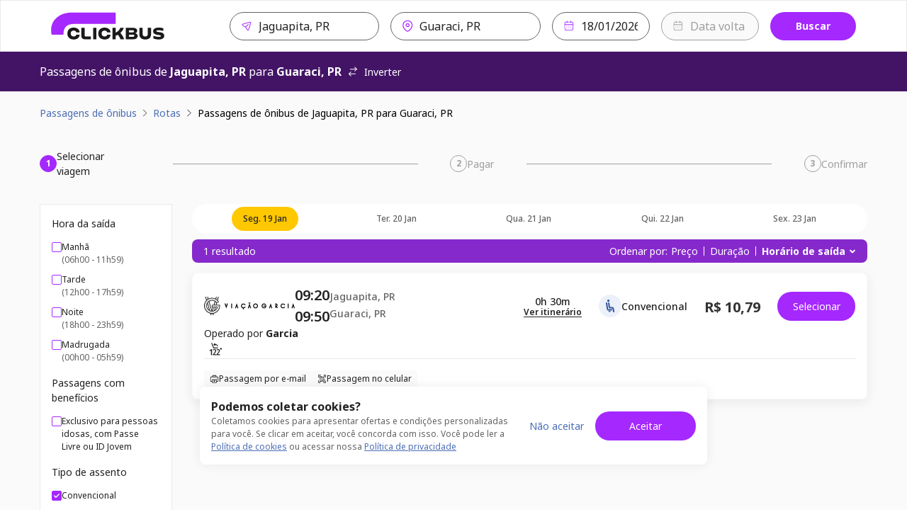

--- FILE ---
content_type: text/html; charset=utf-8
request_url: https://www.clickbus.com.br/onibus/jaguapita-pr/guaraci-pr?departureDate=2024-05-30
body_size: 80148
content:
<!DOCTYPE html><html lang="pt-BR"><head><meta charSet="utf-8" data-next-head=""/><meta name="viewport" content="minimum-scale=1, initial-scale=1, width=device-width, shrink-to-fit=no, viewport-fit=cover" data-next-head=""/><script id="script-head-1" src="https://accounts.google.com/gsi/client" type="text/javascript" defer="" async=""></script><title data-testid="head-title" data-next-head="">Passagem de Jaguapitã, PR para Guaraci, PR: Compare Preços | ClickBus</title><meta name="robots" content="index" data-next-head=""/><meta property="og:description" content="Compre passagens de ônibus online de forma segura na ClickBus. Encontre as melhores opções para milhares de destinos no Brasil." data-next-head=""/><meta property="og:image" content="https://static.clickbus.com/live/ClickBus/social/clickbus-social.jpg" data-next-head=""/><meta property="og:site_name" content="ClickBus" data-next-head=""/><meta property="og:title" content="Passagem de Jaguapita, PR para Guaraci, PR: Compare Preços | ClickBus" data-next-head=""/><meta property="og:type" content="website" data-next-head=""/><meta property="og:url" content="https://www.clickbus.com.br/onibus/jaguapita-pr/guaraci-pr" data-next-head=""/><meta name="description" content="Passagem de ônibus de Jaguapita, PR - PR para Guaraci, PR - PR? Compre online com segurança na ClickBus e encontre as melhores opções e preços." data-next-head=""/><meta name="twitter:card" content="summary" data-next-head=""/><meta name="twitter:image" content="https://static.clickbus.com/live/ClickBus/social/clickbus-social.jpg" data-next-head=""/><meta name="twitter:title" content="Passagem de Jaguapita, PR para Guaraci, PR: Compare Preços | ClickBus" data-next-head=""/><meta name="twitter:url" content="https://www.clickbus.com.br/onibus/jaguapita-pr/guaraci-pr" data-next-head=""/><meta name="twitter:description" content="Compre online sua passagem de ônibus de Jaguapita, PR para Guaraci, PR na ClickBus! 🚌 Compare preços e horários. Fácil, rápido e seguro." data-next-head=""/><link href="https://www.clickbus.com.br/onibus/jaguapita-pr/guaraci-pr" rel="canonical" data-next-head=""/><link href="https://static.clickbus.com/live/ClickBus/favicon/favicon-32x32.png" rel="icon" type="image/x-icon" data-next-head=""/><link rel="preload" href="https://static.clickbus.com/live/travel-company-logos/garcia.svg" as="image" data-next-head=""/><link rel="preload" href="/_next/static/media/1755441e3a2fa970-s.p.woff2" as="font" type="font/woff2" crossorigin="anonymous" data-next-font="size-adjust"/><link rel="preload" href="/_next/static/css/db68e9e28e318f8c.css" as="style"/><script id="script-head-0" type="text/javascript"> (function(h,o,u,n,d) { h=h[d]=h[d]||{q:[],onReady:function(c){h.q.push(c)}}; d=o.createElement(u);d.defer=1;d.src=n; n=o.getElementsByTagName(u)[0];n.parentNode.insertBefore(d,n); })(window,document,'script','https://www.datadoghq-browser-agent.com/datadog-logs-v4.js','DD_LOGS'); DD_LOGS.onReady(function() { const regex = /(bot|google|facebook|bing|whatsapp|skype|curl|wget|python|crawler|headless)/i; const sampleRate = !navigator.userAgent || regex.test(navigator.userAgent) ? 0 : 50; if (sampleRate) { DD_LOGS.init({ site: 'datadoghq.com', clientToken: 'pub36a3f3f0f59090f513be5ab56b48c748', env: 'live', service: 'clickbus-frontend-responsive', version: '0.200.20-live', forwardErrorsToLogs: true, sessionSampleRate: sampleRate, beforeSend: (log) => { const {error, message} = log; const isUnleashError = (typeof message === 'string' && message.includes('Unleash')); const isBotError = (typeof message === 'string' && message.includes('Object Not Found Matching')); const isUncaughtError = (typeof message === 'string' && message.includes('Uncaught')); if (error && (error.origin === 'network' || isUnleashError || isBotError || isUncaughtError)) { return false; } } }); const cookies = document.cookie.split('; '); const sessionId = cookies.filter(cookieText => cookieText.includes('x-customer-session-id')).map(text => text.replace('x-customer-session-id=', '')).join(''); DD_LOGS.addLoggerGlobalContext('x-customer-session-id', sessionId); } }) </script><script id="vwoCode" type="text/javascript" strategy="beforeInteractive">window._vwo_code || (function() { var account_id=758410, version=2.1, settings_tolerance=2000, hide_element='body', hide_element_style = 'opacity:0 !important;filter:alpha(opacity=0) !important;background:none !important;transition:none !important;', /* DO NOT EDIT BELOW THIS LINE */ f=false,w=window,d=document,v=d.querySelector('#vwoCode'),cK='_vwo_'+account_id+'_settings',cc={};try{var c=JSON.parse(localStorage.getItem('_vwo_'+account_id+'_config'));cc=c&&typeof c==='object'?c:{}}catch(e){}var stT=cc.stT==='session'?w.sessionStorage:w.localStorage;code={nonce:v&&v.nonce,use_existing_jquery:function(){return typeof use_existing_jquery!=='undefined'?use_existing_jquery:undefined},library_tolerance:function(){return typeof library_tolerance!=='undefined'?library_tolerance:undefined},settings_tolerance:function(){return cc.sT||settings_tolerance},hide_element_style:function(){return'{'+(cc.hES||hide_element_style)+'}'},hide_element:function(){if(performance.getEntriesByName('first-contentful-paint')[0]){return''}return typeof cc.hE==='string'?cc.hE:hide_element},getVersion:function(){return version},finish:function(e){if(!f){f=true;var t=d.getElementById('_vis_opt_path_hides');if(t)t.parentNode.removeChild(t);if(e)(new Image).src='https://dev.visualwebsiteoptimizer.com/ee.gif?a='+account_id+e}},finished:function(){return f},addScript:function(e){var t=d.createElement('script');t.type='text/javascript';if(e.src){t.src=e.src}else{t.text=e.text}v&&t.setAttribute('nonce',v.nonce);d.getElementsByTagName('head')[0].appendChild(t)},load:function(e,t){var n=this.getSettings(),i=d.createElement('script'),r=this;t=t||{};if(n){i.textContent=n;d.getElementsByTagName('head')[0].appendChild(i);if(!w.VWO||VWO.caE){stT.removeItem(cK);r.load(e)}}else{var o=new XMLHttpRequest;o.open('GET',e,true);o.withCredentials=!t.dSC;o.responseType=t.responseType||'text';o.onload=function(){if(t.onloadCb){return t.onloadCb(o,e)}if(o.status===200||o.status===304){w._vwo_code.addScript({text:o.responseText})}else{w._vwo_code.finish('&e=loading_failure:'+e)}};o.onerror=function(){if(t.onerrorCb){return t.onerrorCb(e)}w._vwo_code.finish('&e=loading_failure:'+e)};o.send()}},getSettings:function(){try{var e=stT.getItem(cK);if(!e){return}e=JSON.parse(e);if(Date.now()>e.e){stT.removeItem(cK);return}return e.s}catch(e){return}},init:function(){if(d.URL.indexOf('__vwo_disable__')>-1)return;var e=this.settings_tolerance();w._vwo_settings_timer=setTimeout(function(){w._vwo_code.finish();stT.removeItem(cK)},e);var t;if(this.hide_element()!=='body'){t=d.createElement('style');var n=this.hide_element(),i=n?n+this.hide_element_style():'',r=d.getElementsByTagName('head')[0];t.setAttribute('id','_vis_opt_path_hides');v&&t.setAttribute('nonce',v.nonce);t.setAttribute('type','text/css');if(t.styleSheet)t.styleSheet.cssText=i;else t.appendChild(d.createTextNode(i));r.appendChild(t)}else{t=d.getElementsByTagName('head')[0];var i=d.createElement('div');i.style.cssText='z-index: 2147483647 !important;position: fixed !important;left: 0 !important;top: 0 !important;width: 100% !important;height: 100% !important;background: white !important;';i.setAttribute('id','_vis_opt_path_hides');i.classList.add('_vis_hide_layer');t.parentNode.insertBefore(i,t.nextSibling)}var o=window._vis_opt_url||d.URL,s='https://dev.visualwebsiteoptimizer.com/j.php?a='+account_id+'&u='+encodeURIComponent(o)+'&vn='+version;if(w.location.search.indexOf('_vwo_xhr')!==-1){this.addScript({src:s})}else{this.load(s+'&x=true')}}};w._vwo_code=code;code.init();})();(function(){var i=window;function t(){if(i._vwo_code){var e=t.hidingStyle=document.getElementById('_vis_opt_path_hides')||t.hidingStyle;if(!i._vwo_code.finished()&&!_vwo_code.libExecuted&&(!i.VWO||!VWO.dNR)){if(!document.getElementById('_vis_opt_path_hides')){document.getElementsByTagName('head')[0].appendChild(e)}requestAnimationFrame(t)}}}t()})();</script><script id="script-cms-0" type="application/ld+json" data-testid="head-script" data-next-head="">{ "@context": "https://schema.org/", "@type": "Product", "name": "Ônibus de Jaguapita, PR para Guaraci, PR", "offers": { "@type": "AggregateOffer", "url": "https://www.clickbus.com.br/onibus/jaguapita-pr/guaraci-pr", "priceCurrency": "BRL", "lowPrice": "10.79", "highPrice": "10.79", "offerCount": "1" }, "brand": "ClickBus", "description": "Viagem de ônibus partindo de Jaguapita, PR com destino à Guaraci, PR" }</script><script id="script-cms-1" type="application/ld+json" data-testid="head-script" data-next-head="">{ "@context": "http://schema.org", "@type": "WebSite", "name" : "ClickBus", "alternateName" : "Busão BR", "url": "https://www.clickbus.com.br/" }</script><script id="script-cms-2" type="application/ld+json" data-testid="head-script" data-next-head="">{"@context": "https://schema.org", "@type": "Corporation", "name": "ClickBus", "alternateName": "BUS SERVIÇOS DE AGENDAMENTO S.A.", "url": "https://www.clickbus.com.br/", "logo": "https://static.clickbus.com/live/ClickBus/rebranding/clickbus-logo.svg"}</script><script id="script-cms-3" type="application/ld+json" data-testid="head-script" data-next-head="">{ "@context": "https://schema.org", "@type": "FAQPage", "mainEntity": [ { "@type": "Question", "name": "Qual o tempo de viagem de ônibus de Jaguapitã para Guaraci?", "acceptedAnswer": { "@type": "Answer", "text": "A duração da viagem de ônibus para Guaraci pode variar um pouco dependendo da viação escolhida, do trânsito e das paradas. Em média, o percurso leva cerca de 0h 30m. Para ver o tempo exato de cada opção, confira os detalhes ao selecionar sua passagem aqui na página." } }, { "@type": "Question", "name": "Qual o valor da passagem de ônibus para Guaraci?", "acceptedAnswer": { "@type": "Answer", "text": "O preço da passagem para Guaraci saindo de Jaguapitã depende do dia da viagem, da viação e do tipo de poltrona (convencional, executivo, leito). Na ClickBus, você compara os preços de diversas empresas em tempo real. Para saber o valor exato, basta informar a data da sua viagem no buscador e escolher a melhor oferta." } }, { "@type": "Question", "name": "Quais empresas de ônibus fazem a rota para Guaraci (Guaraci, PR)?", "acceptedAnswer": { "@type": "Answer", "text": "Para garantir a maior variedade de horários, trabalhamos com as principais viações que viajam para Guaraci (Guaraci, PR) saindo de Jaguapitã. Ao buscar em nosso site, você encontrará opções de diversas empresas parceiras para comparar e escolher. As viações disponíveis podem variar conforme o dia da semana, então o ideal é sempre pesquisar pela data desejada." } } ] }</script><style>
      html {
        line-height: 1.5;
        -webkit-text-size-adjust: 100%;
        font-family: Rubik, sans-serif, system-ui;
        -webkit-font-smoothing: antialiased;
        text-rendering: optimizeLegibility;
        -moz-osx-font-smoothing: grayscale;
        touch-action: manipulation;
        font-size: 16px;
      }
      body {
        position: relative;
        min-height: 100%;
        font-feature-settings: 'kern';
        color: rgba(0, 0, 0, 0.8);
        &:has(* > .spinner-load) {
          overflow: hidden !important;
        }
      }
      *,
      *::before,
      *::after {
        border-width: 0;
        border-style: solid;
        box-sizing: border-box;
      }
      a {
        opacity: 1;
      }
      a:hover {
        opacity: 0.85;
        transition: 'ease all 400ms';
      }
      main {
        display: block;
      }
      a {
        background-color: transparent;
        color: inherit;
        text-decoration: inherit;
        cursor: pointer;
      }
      abbr[title] {
        border-bottom: none;
        text-decoration: underline;
        -webkit-text-decoration: underline dotted;
        text-decoration: underline dotted;
      }
      b,
      strong {
        font-weight: bold;
      }
      small {
        font-size: 80%;
      }
      sub,
      sup {
        font-size: 75%;
        line-height: 0;
        position: relative;
        vertical-align: baseline;
      }
      sub {
        bottom: -0.25em;
      }
      sup {
        top: -0.5em;
      }
      img {
        border-style: none;
      }
      button,
      input,
      optgroup,
      select,
      textarea {
        font-family: inherit;
        font-size: 100%;
        line-height: 1.15;
        margin: 0;
      }
      button,
      input {
        overflow: visible;
      }
      button,
      select {
        text-transform: none;
      }
      button::-moz-focus-inner,
      [type='button']::-moz-focus-inner,
      [type='reset']::-moz-focus-inner,
      [type='submit']::-moz-focus-inner {
        border-style: none;
        padding: 0;
      }
      fieldset {
        padding: 0.35rem 0.75rem 0.625rem;
      }
      legend {
        box-sizing: border-box;
        color: inherit;
        display: table;
        max-width: 100%;
        padding: 0;
        white-space: normal;
      }
      progress {
        vertical-align: baseline;
      }
      textarea {
        overflow: auto;
      }
      [type='checkbox'],
      [type='radio'] {
        box-sizing: border-box;
        padding: 0;
      }
      [type='number']::-webkit-inner-spin-button,
      [type='number']::-webkit-outer-spin-button {
        -webkit-appearance: none !important;
      }
      input[type='number'] {
        -moz-appearance: textfield;
      }
      [type='search'] {
        -webkit-appearance: textfield;
        outline-offset: -2px;
      }
      [type='search']::-webkit-search-decoration {
        -webkit-appearance: none !important;
      }
      ::-webkit-file-upload-button {
        -webkit-appearance: button;
        font: inherit;
      }
      details {
        display: block;
      }
      summary {
        display: list-item;
      }
      template {
        display: none;
      }
      [hidden] {
        display: none !important;
      }
      body,
      blockquote,
      dl,
      dd,
      h1,
      h2,
      h3,
      h4,
      h5,
      h6,
      hr,
      figure,
      p,
      pre {
        margin: 0;
      }
      button {
        background: transparent;
        padding: 0;
      }
      fieldset {
        margin: 0;
        padding: 0;
      }
      ol,
      ul {
        margin: 0;
        padding: 0;
        list-style: none;
      }
      textarea {
        resize: vertical;
      }
      button,
      [role='button'] {
        cursor: pointer;
      }
      button::-moz-focus-inner {
        border: 0 !important;
      }
      table {
        border-collapse: collapse;
      }
      h1,
      h2,
      h3,
      h4,
      h5,
      h6 {
        font-size: inherit;
        font-weight: inherit;
      }
      button,
      input,
      optgroup,
      select,
      textarea {
        padding: 0;
        line-height: inherit;
        color: inherit;
      }
      button:disabled,
      input:disabled,
      optgroup:disabled,
      select:disabled,
      textarea:disabled {
        cursor: not-allowed;
      }
      [data-js-focus-visible] :focus:not([data-focus-visible-added]) {
        outline: none;
        box-shadow: none;
      }
      :focus-visible {
        outline: 2px solid #5e9ed6;
      }
      @supports (selector(:has(.body-with-overflow-hidden))) {
        body:has(.body-with-overflow-hidden) {
          overflow: hidden;
        }
      }
    </style><style id="stitches">--sxs{--sxs:0 t-jeTEaQ t-grPNFf t-eVItra t-fQwkdw t-jZNaWL t-dRmGxL t-eywvFc t-dKRbii t-fRHpzY t-hngliq t-ktWGJr t-hLyVpf t-dGBtoh t-bHHpcT t-egpjih t-ixmzkp t-iXRoGS t-drRRLL t-bEESEF t-hOaBsV t-dRCagV t-eHvTaX t-ketVAd t-gylgEp t-bLTFt t-ilswIL t-lgqrrH t-eYDqed t-bFzxYx t-eCGfBk t-esOoAO t-ihASuJ t-kcZpR t-gssMLk t-PBcWa t-cqJPMB t-XTOFp t-ngzMV t-eeTJAS t-umFmA t-kcrOPu t-jHXtSm t-gHagEW t-ctrAgq t-ctHJMX t-fxjhPb t-guRBAD t-dHhwIp t-gvNiaU t-hInwQb t-eVIEiY t-ijVhDw t-bvleTK t-ieAhbp t-jsWbZj t-kCytko t-gcGGYX t-etmTdw t-fNhDpa t-knIbhC t-cwrMvn t-bwoNTf t-cHTLgR t-fVaDVf t-dcSDyT t-rRaIp t-iYbZzR t-cDtrXs t-dTnkyG t-edHNDx t-bxezvs t-cUXQqV t-eOsadC t-gBvZIi t-kZhDPa t-jOLnfS t-RNtiN}@media{:root,.t-jeTEaQ{--colors-current:currentColor;--colors-disabledText:rgba(0, 0, 0, 0.6);--colors-disabledBackground:#EBEBEB;--colors-disabledBorder:rgba(0, 0, 0, 0.16);--colors-disabledInputBackground:#f4f4f4;--colors-platinum:#E3E3E3;--colors-dark:rgba(0, 0, 0, 0.7);--colors-priceLowfare:#FF5A4B;--colors-primary100:#F8F0FF;--colors-primary200:#E1C1FF;--colors-primary400:#B464FF;--colors-primary500:#A528FF;--colors-primary600:#8629CC;--colors-primary800:#431466;--colors-secondary100:#FFFAE6;--colors-secondary200:#FEE999;--colors-secondary500:#FFC800;--colors-secondary600:#A37F00;--colors-secondary800:#695300;--colors-tertiaryDarkest:#2C0032;--colors-tertiaryDark:#4B0055;--colors-tertiaryMedium:#6E007D;--colors-tertiaryLight:#C599CB;--colors-tertiaryLightest:#F1E6F2;--colors-whiteAlpha:rgba(255, 255, 255, 0.6);--colors-neutralBlack100:#9F9F9F;--colors-neutralBlack200:#767676;--colors-neutralBlack300:#636363;--colors-neutralBlack400:#525252;--colors-neutralBlack500:#222222;--colors-neutralBlack600:#000000;--colors-neutralWhite100:#FFFFFF;--colors-neutralWhite200:#FAFAFA;--colors-neutralWhite300:#F5F5F5;--colors-neutralWhite400:#E9E9E9;--colors-neutralWhite500:#D0D0D0;--colors-neutralWhite600:#C4C4C4;--colors-neutralSkeleton:linear-gradient(92deg, #F4F4F4 0%, #F4F4F4 49%, #FFFF 50%, #F4F4F4 75%, #F4F4F4 100%);--colors-success100:#D1EDD1;--colors-success200:#92D191;--colors-success500:#55B254;--colors-success600:#397239;--colors-success800:#2B522B;--colors-error100:#FFDDDF;--colors-error200:#FFBEB7;--colors-error500:#E31600;--colors-error600:#BA1300;--colors-error800:#66251E;--colors-warning100:#FdF1DC;--colors-warning200:#F5D3A3;--colors-warning500:#F2920D;--colors-warning700:#A85B00;--colors-warning800:#633B03;--colors-info800:#152852;--colors-info600:#22448B;--colors-info500:#4B6DB6;--colors-info200:#AEC1EB;--colors-info100:#EBF0FA;--fontSizes-xxxxs:0.625rem;--fontSizes-xxxs:0.75rem;--fontSizes-xxs:0.875rem;--fontSizes-xs:1rem;--fontSizes-sm:1.25rem;--fontSizes-md:1.5rem;--fontSizes-lg:2rem;--fontSizes-xl:2.5rem;--fontSizes-xxl:3rem;--fontSizes-xxxl:3.5rem;--fontSizes-xxxxl:4.5rem;--fontSizes-xxxxxl:7rem;--sizes-xxs:0.5rem;--sizes-xs:0.875rem;--sizes-sm:1rem;--sizes-md:1.5rem;--sizes-lg:2rem;--sizes-xl:3rem;--sizes-xxl:3.5rem;--sizes-1px:0.063rem;--sizes-2px:0.125rem;--sizes-4px:0.25rem;--sizes-6px:0.375rem;--sizes-8px:0.5rem;--sizes-10px:0.625rem;--sizes-12px:0.75rem;--sizes-14px:0.875rem;--sizes-16px:1rem;--sizes-18px:1.125rem;--sizes-20px:1.25rem;--sizes-22px:1.375rem;--sizes-24px:1.5rem;--sizes-26px:1.625rem;--sizes-28px:1.75rem;--sizes-30px:1.875rem;--sizes-32px:2rem;--sizes-40px:2.5rem;--sizes-42px:2.625rem;--sizes-48px:3rem;--sizes-56px:3.5rem;--sizes-64px:4rem;--sizes-80px:5rem;--sizes-96px:6rem;--sizes-120px:7.5rem;--sizes-160px:10rem;--sizes-200px:12.5rem;--shadows-level1:0 4px 8px rgba(42,43,45,0.08);--shadows-level2:0 8px 24px rgba(42,43,45,0.08);--shadows-level3:0 16px 32px rgba(42,43,45,0.08);--shadows-level4:0 16px 46px rgba(42,43,45,0.08);--shadows-card:0px 4px 16px 0px rgba(42, 43, 45, 0.08);--radii-xxs:2px;--radii-xs:4px;--radii-sm:8px;--radii-md:16px;--radii-lg:20px;--radii-pill:999px;--radii-circular:50%;--fontWeights-thin:100;--fontWeights-light:300;--fontWeights-book:400;--fontWeights-medium:500;--fontWeights-semibold:600;--fontWeights-bold:700;--fontWeights-black:900;--borderWidths-hairline:1px;--borderWidths-thin:2px;--borderWidths-thick:4px;--borderWidths-heavy:8px;--opacities-semiTransparents:0.16;--opacities-light:0.24;--opacities-medium:0.32;--opacities-intense:0.64;--space-0:0;--space-1:0.25rem;--space-2:0.5rem;--space-3:1rem;--space-4:1.5rem;--space-5:2rem;--space-6:2.5rem;--space-7:3rem;--space-8:4rem;--space-9:5rem;--space-10:7.5rem;--space-11:10rem;--space-12:12.5rem;--space-px:1px;--space-1px:0.063rem;--space-2px:0.125rem;--space-4px:0.25rem;--space-6px:0.375rem;--space-8px:0.5rem;--space-10px:0.625rem;--space-12px:0.75rem;--space-14px:0.875rem;--space-16px:1rem;--space-18px:1.125rem;--space-20px:1.25rem;--space-22px:1.375rem;--space-24px:1.5rem;--space-26px:1.625rem;--space-28px:1.75rem;--space-30px:1.875rem;--space-32px:2rem;--space-40px:2.5rem;--space-42px:2.625rem;--space-48px:3rem;--space-56px:3.5rem;--space-64px:4rem;--space-80px:5rem;--space-96px:6rem;--space-120px:7.5rem;--space-160px:10rem;--space-200px:12.5rem;--lineHeights-auto:normal;--lineHeights-baseline:100%;--lineHeights-tight:130%;--lineHeights-medium:140%;--lineHeights-large:150%;--lineHeights-xlarge:175%;--lineHeights-xxlarge:210%;--fonts-NotoSans:Noto Sans}.t-grPNFf{--colors-primary100:#e5eef3;--colors-primary200:#e5eef3;--colors-primary400:#c2d7e3;--colors-primary500:#447796;--colors-primary600:#2c4d61;--colors-primary800:#1c313e;--colors-secondary100:#f2fbf9;--colors-secondary200:#caf0e6;--colors-secondary500:#35ba96;--colors-secondary600:#247e65;--colors-secondary800:#185645;--colors-tertiaryDarkest:#1c313e;--colors-tertiaryDark:#2c4d61;--colors-tertiaryMedium:#447796;--colors-tertiaryLight:#c2d7e3;--colors-tertiaryLightest:#e5eef3}.t-eVItra{--colors-primary100:#b5d1f2;--colors-primary200:#b5d1f2;--colors-primary400:#8ab6ea;--colors-primary500:#194f90;--colors-primary600:#0d2b4e;--colors-primary800:#061323;--colors-secondary100:#b3f0ff;--colors-secondary200:#80e6ff;--colors-secondary500:#0091b3;--colors-secondary600:#005366;--colors-secondary800:#002933;--colors-tertiaryDarkest:#061323;--colors-tertiaryDark:#0d2b4e;--colors-tertiaryMedium:#194f90;--colors-tertiaryLight:#8ab6ea;--colors-tertiaryLightest:#b5d1f2}.t-fQwkdw{--colors-primary100:#e2f4fe;--colors-primary200:#e2f4fe;--colors-primary400:#afe1fe;--colors-primary500:#0290e0;--colors-primary600:#015f94;--colors-primary800:#003e61;--colors-secondary100:#60c0ff;--colors-secondary200:#2dabff;--colors-secondary500:#0290e0;--colors-secondary600:#000b13;--colors-secondary800:#000000;--colors-tertiaryDarkest:#003e61;--colors-tertiaryDark:#015f94;--colors-tertiaryMedium:#0290e0;--colors-tertiaryLight:#afe1fe;--colors-tertiaryLightest:#e2f4fe}.t-jZNaWL{--colors-primary100:#d5daeb;--colors-primary200:#d5daeb;--colors-primary400:#b2bbdb;--colors-primary500:#3e4d84;--colors-primary600:#252e4f;--colors-primary800:#151a2d;--colors-secondary100:#f0f1f4;--colors-secondary200:#d2d5df;--colors-secondary500:#606886;--colors-secondary600:#404559;--colors-secondary800:#2a2e3b;--colors-tertiaryDarkest:#151a2d;--colors-tertiaryDark:#252e4f;--colors-tertiaryMedium:#3e4d84;--colors-tertiaryLight:#b2bbdb;--colors-tertiaryLightest:#d5daeb}.t-dRmGxL{--colors-primary100:#FFF7D0;--colors-primary200:#FFF7D0;--colors-primary400:#FFE478;--colors-primary500:#FFCC29;--colors-primary600:#BF9C19;--colors-primary800:#806A0D;--colors-secondary100:#D7D6D7;--colors-secondary200:#878586;--colors-secondary500:#373435;--colors-secondary600:#292728;--colors-secondary800:#1C1A1B;--colors-tertiaryDarkest:#806A0D;--colors-tertiaryDark:#BF9C19;--colors-tertiaryMedium:#FFCC29;--colors-tertiaryLight:#FFE478;--colors-tertiaryLightest:#FFF7D0}.t-eywvFc{--colors-primary100:#FEFFFF;--colors-primary200:#FDEFE8;--colors-primary400:#ED702D;--colors-primary500:#ED702D;--colors-primary600:#BD4C10;--colors-primary800:#8E390C;--colors-secondary100:#ffffff;--colors-secondary200:#FFFFFF;--colors-secondary500:#FEE5CC;--colors-secondary600:#FF8000;--colors-secondary800:#B25900;--colors-tertiaryDarkest:#8E390C;--colors-tertiaryDark:#BD4C10;--colors-tertiaryMedium:#ED702D;--colors-tertiaryLight:#ED702D;--colors-tertiaryLightest:#FDEFE8}.t-dKRbii{--colors-primary100:#ffffff;--colors-primary200:#ffffff;--colors-primary400:#fdece2;--colors-primary500:#f36f21;--colors-primary600:#bd4c0a;--colors-primary800:#8c3907;--colors-secondary100:#ffffff;--colors-secondary200:#fceed6;--colors-secondary500:#efa118;--colors-secondary600:#ae730c;--colors-secondary800:#7e5308;--colors-tertiaryDarkest:#8c3907;--colors-tertiaryDark:#bd4c0a;--colors-tertiaryMedium:#f36f21;--colors-tertiaryLight:#fdece2;--colors-tertiaryLightest:#ffffff}.t-fRHpzY{--colors-primary100:#feffff;--colors-primary200:#feffff;--colors-primary400:#fad5da;--colors-primary500:#e71d36;--colors-primary600:#a51123;--colors-primary800:#770c19;--colors-secondary100:#f5ccd3;--colors-secondary200:#eda1ae;--colors-secondary500:#a51e36;--colors-secondary600:#641220;--colors-secondary800:#390a12;--colors-tertiaryDarkest:#770c19;--colors-tertiaryDark:#a51123;--colors-tertiaryMedium:#e71d36;--colors-tertiaryLight:#fad5da;--colors-tertiaryLightest:#feffff}.t-hngliq{--colors-primary100:#a2e4ff;--colors-primary200:#a2e4ff;--colors-primary400:#6fd6ff;--colors-primary500:#0074a2;--colors-primary600:#003d55;--colors-primary800:#001822;--colors-secondary100:#cff0fe;--colors-secondary200:#9ce1ff;--colors-secondary500:#0091cf;--colors-secondary600:#005b82;--colors-secondary800:#00374f;--colors-tertiaryDarkest:#001822;--colors-tertiaryDark:#003d55;--colors-tertiaryMedium:#0074a2;--colors-tertiaryLight:#6fd6ff;--colors-tertiaryLightest:#a2e4ff}.t-ktWGJr{--colors-primary100:#FFEAE9;--colors-primary200:#FFEAE9;--colors-primary400:#FFACA7;--colors-primary500:#e02b20;--colors-primary600:#9C0C03;--colors-primary800:#580500;--colors-secondary100:#F1F7FF;--colors-secondary200:#B4D5FF;--colors-secondary500:#28558E;--colors-secondary600:#11325B;--colors-secondary800:#0C294C;--colors-tertiaryDarkest:#580500;--colors-tertiaryDark:#9C0C03;--colors-tertiaryMedium:#e02b20;--colors-tertiaryLight:#FFACA7;--colors-tertiaryLightest:#FFEAE9}.t-hLyVpf{--colors-primary100:#CCD5EF;--colors-primary200:#6683CB;--colors-primary400:#0033A0;--colors-primary500:#0033A0;--colors-primary600:#00257C;--colors-primary800:#001856;--colors-secondary100:#DCADFF;--colors-secondary200:#F6EBFF;--colors-secondary500:#CCB8E8;--colors-secondary600:#A528FF;--colors-secondary800:#8629CC;--colors-tertiaryDarkest:#001856;--colors-tertiaryDark:#00257C;--colors-tertiaryMedium:#0033A0;--colors-tertiaryLight:#0033A0;--colors-tertiaryLightest:#6683CB}.t-dGBtoh{--colors-primary100:#d5daeb;--colors-primary200:#d5daeb;--colors-primary400:#b2bbdb;--colors-primary500:#3e4d84;--colors-primary600:#252e4f;--colors-primary800:#252e4f;--colors-secondary100:#fefefe;--colors-secondary200:#f5d5d4;--colors-secondary500:#ce3330;--colors-secondary600:#8f2321;--colors-secondary800:#661917;--colors-tertiaryDarkest:#252e4f;--colors-tertiaryDark:#252e4f;--colors-tertiaryMedium:#3e4d84;--colors-tertiaryLight:#b2bbdb;--colors-tertiaryLightest:#d5daeb}.t-bHHpcT{--colors-primary100:#79e8bc;--colors-primary200:#79e8bc;--colors-primary400:#4de1a7;--colors-primary500:#0e5539;--colors-primary600:#03130c;--colors-primary800:#000000;--colors-secondary100:#79e8bc;--colors-secondary200:#4de1a7;--colors-secondary500:#0e5539;--colors-secondary600:#03130c;--colors-secondary800:#000000;--colors-tertiaryDarkest:#000000;--colors-tertiaryDark:#03130c;--colors-tertiaryMedium:#0e5539;--colors-tertiaryLight:#4de1a7;--colors-tertiaryLightest:#79e8bc}.t-egpjih{--colors-primary100:#F6EBFF;--colors-primary200:#F6EBFF;--colors-primary400:#DCADFF;--colors-primary500:#A528FF;--colors-primary600:#8629CC;--colors-primary800:#431466;--colors-secondary100:#FFFAE6;--colors-secondary200:#FEE999;--colors-secondary500:#FFC800;--colors-secondary600:#A37F00;--colors-secondary800:#695300;--colors-tertiaryDarkest:#431466;--colors-tertiaryDark:#8629CC;--colors-tertiaryMedium:#A528FF;--colors-tertiaryLight:#DCADFF;--colors-tertiaryLightest:#F6EBFF}.t-ixmzkp{--colors-primary100:#fffefb;--colors-primary200:#fffefb;--colors-primary400:#fff7c7;--colors-primary500:#fbd700;--colors-primary600:#ae9500;--colors-primary800:#7b6900;--colors-secondary100:#ffffff;--colors-secondary200:#fedccc;--colors-secondary500:#ff5300;--colors-secondary600:#b23a00;--colors-secondary800:#7f2900;--colors-tertiaryDarkest:#7b6900;--colors-tertiaryDark:#ae9500;--colors-tertiaryMedium:#fbd700;--colors-tertiaryLight:#fff7c7;--colors-tertiaryLightest:#fffefb}.t-iXRoGS{--colors-primary100:#ffffff;--colors-primary200:#ffffff;--colors-primary400:#ffffff;--colors-primary500:#6babd8;--colors-primary600:#3387c3;--colors-primary800:#286b9a;--colors-secondary100:#f8f9fb;--colors-secondary200:#d5dfeb;--colors-secondary500:#4d77a8;--colors-secondary600:#345173;--colors-secondary800:#243950;--colors-tertiaryDarkest:#286b9a;--colors-tertiaryDark:#3387c3;--colors-tertiaryMedium:#6babd8;--colors-tertiaryLight:#ffffff;--colors-tertiaryLightest:#ffffff}.t-drRRLL{--colors-primary100:#E4E5F2;--colors-primary200:#E4E5F2;--colors-primary400:#adb1d7;--colors-primary500:#696fb5;--colors-primary600:#4A5096;--colors-primary800:#3d427c;--colors-secondary100:#d5dfeb;--colors-secondary200:#8fabcb;--colors-secondary500:#4d77a8;--colors-secondary600:#2c4562;--colors-secondary800:#0c131c;--colors-tertiaryDarkest:#3d427c;--colors-tertiaryDark:#4A5096;--colors-tertiaryMedium:#696fb5;--colors-tertiaryLight:#adb1d7;--colors-tertiaryLightest:#E4E5F2}.t-bEESEF{--colors-primary100:#CED8E3;--colors-primary200:#CED8E3;--colors-primary400:#6F8AA8;--colors-primary500:#133C6A;--colors-primary600:#0C2D52;--colors-primary800:#071E38;--colors-secondary100:#E4E4E4;--colors-secondary200:#AFAFAF;--colors-secondary500:#7A7A7A;--colors-secondary600:#5C5C5C;--colors-secondary800:#3D3D3D;--colors-tertiaryDarkest:#071E38;--colors-tertiaryDark:#0C2D52;--colors-tertiaryMedium:#133C6A;--colors-tertiaryLight:#6F8AA8;--colors-tertiaryLightest:#CED8E3}.t-hOaBsV{--colors-primary100:#f5a8a9;--colors-primary200:#f5a8a9;--colors-primary400:#f1797b;--colors-primary500:#900f11;--colors-primary600:#4a0708;--colors-primary800:#1c0203;--colors-secondary100:#f5ccd3;--colors-secondary200:#eda1ae;--colors-secondary500:#a51e36;--colors-secondary600:#641220;--colors-secondary800:#390a12;--colors-tertiaryDarkest:#1c0203;--colors-tertiaryDark:#4a0708;--colors-tertiaryMedium:#900f11;--colors-tertiaryLight:#f1797b;--colors-tertiaryLightest:#f5a8a9}.t-dRCagV{--colors-primary100:#C7D0FF;--colors-primary200:#919fef;--colors-primary400:#919fef;--colors-primary500:#101f72;--colors-primary600:#101f72;--colors-primary800:#101f72;--colors-secondary100:#98fdc5;--colors-secondary200:#98fdc5;--colors-secondary500:#66fca9;--colors-secondary600:#029544;--colors-secondary800:#004921;--colors-tertiaryDarkest:#101f72;--colors-tertiaryDark:#101f72;--colors-tertiaryMedium:#101f72;--colors-tertiaryLight:#919fef;--colors-tertiaryLightest:#919fef}.t-eHvTaX{--colors-primary100:#F9C8CE;--colors-primary200:#EF6B7B;--colors-primary400:#EC465A;--colors-primary500:#E71D36;--colors-primary600:#8B1116;--colors-primary800:#8B1116;--colors-secondary100:#CB152B;--colors-secondary200:#F3909C;--colors-secondary500:#EF6B7B;--colors-secondary600:#CB152B;--colors-secondary800:#8B1116;--colors-tertiaryDarkest:#8B1116;--colors-tertiaryDark:#8B1116;--colors-tertiaryMedium:#E71D36;--colors-tertiaryLight:#EC465A;--colors-tertiaryLightest:#EF6B7B}.t-ketVAd{--colors-primary100:#9daec6;--colors-primary200:#7d93b3;--colors-primary400:#253040;--colors-primary500:#253040;--colors-primary600:#080b0f;--colors-primary800:#000000;--colors-secondary100:#f7d7ce;--colors-secondary200:#fbe9e4;--colors-secondary500:#f4c5b8;--colors-secondary600:#c4401d;--colors-secondary800:#812a13;--colors-tertiaryDarkest:#000000;--colors-tertiaryDark:#080b0f;--colors-tertiaryMedium:#253040;--colors-tertiaryLight:#253040;--colors-tertiaryLightest:#7d93b3}.t-gylgEp{--colors-primary100:#d7f4e2;--colors-primary200:#49be85;--colors-primary400:#136544;--colors-primary500:#136544;--colors-primary600:#104430;--colors-primary800:#08261b;--colors-secondary100:#8de9c4;--colors-secondary200:#62e1ae;--colors-secondary500:#136544;--colors-secondary600:#062418;--colors-secondary800:#000000;--colors-tertiaryDarkest:#08261b;--colors-tertiaryDark:#104430;--colors-tertiaryMedium:#136544;--colors-tertiaryLight:#136544;--colors-tertiaryLightest:#49be85}.t-bLTFt{--colors-primary100:#CECDCE;--colors-primary200:#CECDCE;--colors-primary400:#6A686B;--colors-primary500:#070308;--colors-primary600:#050206;--colors-primary800:#040104;--colors-secondary100:#F9E6D6;--colors-secondary200:#F9E6D6;--colors-secondary500:#EAB387;--colors-secondary600:#D4813F;--colors-secondary800:#A3602B;--colors-tertiaryDarkest:#040104;--colors-tertiaryDark:#050206;--colors-tertiaryMedium:#070308;--colors-tertiaryLight:#6A686B;--colors-tertiaryLightest:#CECDCE}.t-ilswIL{--colors-primary100:#ffffff;--colors-primary200:#ffffff;--colors-primary400:#e8f3e7;--colors-primary500:#62b35c;--colors-primary600:#42843d;--colors-primary800:#31612d;--colors-secondary100:#ffffff;--colors-secondary200:#e8f3e7;--colors-secondary500:#62b35c;--colors-secondary600:#42843d;--colors-secondary800:#31612d;--colors-tertiaryDarkest:#31612d;--colors-tertiaryDark:#42843d;--colors-tertiaryMedium:#62b35c;--colors-tertiaryLight:#e8f3e7;--colors-tertiaryLightest:#ffffff}.t-lgqrrH{--colors-primary100:#FBCCD9;--colors-primary200:#FBCCD9;--colors-primary400:#DF9322;--colors-primary500:#d6a901;--colors-primary600:#D6A901;--colors-primary800:#6B552E;--colors-secondary100:#D7D4D6;--colors-secondary200:#514844;--colors-secondary500:#362F27;--colors-secondary600:#302C22;--colors-secondary800:#181C13;--colors-tertiaryDarkest:#6B552E;--colors-tertiaryDark:#D6A901;--colors-tertiaryMedium:#d6a901;--colors-tertiaryLight:#DF9322;--colors-tertiaryLightest:#FBCCD9}.t-eYDqed{--colors-primary100:#feffff;--colors-primary200:#feffff;--colors-primary400:#feffff;--colors-primary500:#f05c5c;--colors-primary600:#e91515;--colors-primary800:#bb1111;--colors-secondary100:#feffff;--colors-secondary200:#feffff;--colors-secondary500:#f05c5c;--colors-secondary600:#e91515;--colors-secondary800:#bb1111;--colors-tertiaryDarkest:#bb1111;--colors-tertiaryDark:#e91515;--colors-tertiaryMedium:#f05c5c;--colors-tertiaryLight:#feffff;--colors-tertiaryLightest:#feffff}.t-bFzxYx{--colors-primary100:#A6C6F2;--colors-primary200:#82AFED;--colors-primary400:#5E98E8;--colors-primary500:#3980E3;--colors-primary600:#1F6BD6;--colors-primary800:#2C63B0;--colors-secondary100:#82AFED;--colors-secondary200:#5E98E8;--colors-secondary500:#3980E3;--colors-secondary600:#1F6BD6;--colors-secondary800:#2C63B0;--colors-tertiaryDarkest:#2C63B0;--colors-tertiaryDark:#1F6BD6;--colors-tertiaryMedium:#3980E3;--colors-tertiaryLight:#5E98E8;--colors-tertiaryLightest:#82AFED}.t-eCGfBk{--colors-primary100:#fefefe;--colors-primary200:#fefefe;--colors-primary400:#f5d5d4;--colors-primary500:#ce3330;--colors-primary600:#8f2321;--colors-primary800:#661917;--colors-secondary100:#f5ccd3;--colors-secondary200:#eda1ae;--colors-secondary500:#a51e36;--colors-secondary600:#641220;--colors-secondary800:#390a12;--colors-tertiaryDarkest:#661917;--colors-tertiaryDark:#8f2321;--colors-tertiaryMedium:#ce3330;--colors-tertiaryLight:#f5d5d4;--colors-tertiaryLightest:#fefefe}.t-esOoAO{--colors-primary100:#DAE8FF;--colors-primary200:#DAE8FF;--colors-primary400:#5E8DD6;--colors-primary500:#2C5697;--colors-primary600:#213F6E;--colors-primary800:#182E50;--colors-secondary100:#EEF1BF;--colors-secondary200:#EBF18D;--colors-secondary500:#CEDC00;--colors-secondary600:#97A100;--colors-secondary800:#6F7702;--colors-tertiaryDarkest:#182E50;--colors-tertiaryDark:#213F6E;--colors-tertiaryMedium:#2C5697;--colors-tertiaryLight:#5E8DD6;--colors-tertiaryLightest:#DAE8FF}.t-ihASuJ{--colors-primary100:#fcedee;--colors-primary200:#fcedee;--colors-primary400:#f5c1c4;--colors-primary500:#ca2128;--colors-primary600:#88161a;--colors-primary800:#5c0f12;--colors-secondary100:#fcedee;--colors-secondary200:#f5c1c4;--colors-secondary500:#ca2128;--colors-secondary600:#88161a;--colors-secondary800:#5c0f12;--colors-tertiaryDarkest:#5c0f12;--colors-tertiaryDark:#88161a;--colors-tertiaryMedium:#ca2128;--colors-tertiaryLight:#f5c1c4;--colors-tertiaryLightest:#fcedee}.t-kcZpR{--colors-primary100:#adbbef;--colors-primary200:#adbbef;--colors-primary400:#8397e6;--colors-primary500:#1a3084;--colors-primary600:#0d1844;--colors-primary800:#050919;--colors-secondary100:#ffffff;--colors-secondary200:#f6fbf8;--colors-secondary500:#5dc988;--colors-secondary600:#36a361;--colors-secondary800:#297c4a;--colors-tertiaryDarkest:#050919;--colors-tertiaryDark:#0d1844;--colors-tertiaryMedium:#1a3084;--colors-tertiaryLight:#8397e6;--colors-tertiaryLightest:#adbbef}.t-gssMLk{--colors-primary100:#feffff;--colors-primary200:#feffff;--colors-primary400:#f9e5da;--colors-primary500:#dc682c;--colors-primary600:#a0481a;--colors-primary800:#753413;--colors-secondary100:#f9f3e7;--colors-secondary200:#efdebe;--colors-secondary500:#b6852c;--colors-secondary600:#78571d;--colors-secondary800:#4f3913;--colors-tertiaryDarkest:#753413;--colors-tertiaryDark:#a0481a;--colors-tertiaryMedium:#dc682c;--colors-tertiaryLight:#f9e5da;--colors-tertiaryLightest:#feffff}.t-PBcWa{--colors-primary100:#E5F4FF;--colors-primary200:#E5F4FF;--colors-primary400:#B6DEFF;--colors-primary500:#0077DB;--colors-primary600:#005499;--colors-primary800:#003866;--colors-secondary100:#FFDEC7;--colors-secondary200:#FFB886;--colors-secondary500:#FF6900;--colors-secondary600:#B24A00;--colors-secondary800:#662A00;--colors-tertiaryDarkest:#003866;--colors-tertiaryDark:#005499;--colors-tertiaryMedium:#0077DB;--colors-tertiaryLight:#B6DEFF;--colors-tertiaryLightest:#E5F4FF}.t-cqJPMB{--colors-primary100:#fbecee;--colors-primary200:#fbecee;--colors-primary400:#f2c2c8;--colors-primary500:#c0293b;--colors-primary600:#801b27;--colors-primary800:#56121a;--colors-secondary100:#fbecee;--colors-secondary200:#f2c2c8;--colors-secondary500:#c0293b;--colors-secondary600:#801b27;--colors-secondary800:#56121a;--colors-tertiaryDarkest:#56121a;--colors-tertiaryDark:#801b27;--colors-tertiaryMedium:#c0293b;--colors-tertiaryLight:#f2c2c8;--colors-tertiaryLightest:#fbecee}.t-XTOFp{--colors-primary100:#D4DBD6;--colors-primary200:#D4DBD6;--colors-primary400:#7E9384;--colors-primary500:#2A4933;--colors-primary600:#1F3826;--colors-primary800:#142619;--colors-secondary100:#FEFCCC;--colors-secondary200:#F7F167;--colors-secondary500:#E6DD0D;--colors-secondary600:#B2AB04;--colors-secondary800:#7B7600;--colors-tertiaryDarkest:#142619;--colors-tertiaryDark:#1F3826;--colors-tertiaryMedium:#2A4933;--colors-tertiaryLight:#7E9384;--colors-tertiaryLightest:#D4DBD6}.t-ngzMV{--colors-primary100:#f4c2cc;--colors-primary200:#f4c2cc;--colors-primary400:#ec97a7;--colors-primary500:#9c1c34;--colors-primary600:#5b101e;--colors-primary800:#2f080f;--colors-secondary100:#9f9f97;--colors-secondary200:#86867d;--colors-secondary500:#1d1d1b;--colors-secondary600:#000000;--colors-secondary800:#000000;--colors-tertiaryDarkest:#2f080f;--colors-tertiaryDark:#5b101e;--colors-tertiaryMedium:#9c1c34;--colors-tertiaryLight:#ec97a7;--colors-tertiaryLightest:#f4c2cc}.t-eeTJAS{--colors-primary100:#67dfe9;--colors-primary200:#67dfe9;--colors-primary400:#3ad6e3;--colors-primary500:#0a4348;--colors-primary600:#000404;--colors-primary800:#000000;--colors-secondary100:#6dfafd;--colors-secondary200:#3af9fd;--colors-secondary500:#01696b;--colors-secondary600:#001e1f;--colors-secondary800:#000000;--colors-tertiaryDarkest:#000000;--colors-tertiaryDark:#000404;--colors-tertiaryMedium:#0a4348;--colors-tertiaryLight:#3ad6e3;--colors-tertiaryLightest:#67dfe9}.t-umFmA{--colors-primary100:#febeb8;--colors-primary200:#febeb8;--colors-primary400:#fe8f85;--colors-primary500:#b71001;--colors-primary600:#6a0900;--colors-primary800:#380400;--colors-secondary100:#ffffff;--colors-secondary200:#e4f6fd;--colors-secondary500:#25b7f1;--colors-secondary600:#0c8abd;--colors-secondary800:#09678d;--colors-tertiaryDarkest:#380400;--colors-tertiaryDark:#6a0900;--colors-tertiaryMedium:#b71001;--colors-tertiaryLight:#fe8f85;--colors-tertiaryLightest:#febeb8}.t-kcrOPu{--colors-primary100:#c3e9ff;--colors-primary200:#90d6fe;--colors-primary400:#007cc3;--colors-primary500:#007cc3;--colors-primary600:#004b76;--colors-primary800:#002a43;--colors-secondary100:#dceef0;--colors-secondary200:#eef7f8;--colors-secondary500:#cbe6e8;--colors-secondary600:#459aa3;--colors-secondary800:#2e676d;--colors-tertiaryDarkest:#002a43;--colors-tertiaryDark:#004b76;--colors-tertiaryMedium:#007cc3;--colors-tertiaryLight:#007cc3;--colors-tertiaryLightest:#90d6fe}.t-jHXtSm{--colors-primary100:#c5d0d7;--colors-primary200:#c5d0d7;--colors-primary400:#a7b8c2;--colors-primary500:#41535d;--colors-primary600:#212a2f;--colors-primary800:#0c1011;--colors-secondary100:#aabfe7;--colors-secondary200:#82a1dc;--colors-secondary500:#203d73;--colors-secondary600:#0f1d37;--colors-secondary800:#04080f;--colors-tertiaryDarkest:#0c1011;--colors-tertiaryDark:#212a2f;--colors-tertiaryMedium:#41535d;--colors-tertiaryLight:#a7b8c2;--colors-tertiaryLightest:#c5d0d7}.t-gHagEW{--colors-primary100:#FFF2EB;--colors-primary200:#FFF2EB;--colors-primary400:#FFB792;--colors-primary500:#FA7A38;--colors-primary600:#C7571D;--colors-primary800:#612100;--colors-secondary100:#E8EDFF;--colors-secondary200:#3A4C92;--colors-secondary500:#12416D;--colors-secondary600:#111C48;--colors-secondary800:#0A1339;--colors-tertiaryDarkest:#612100;--colors-tertiaryDark:#C7571D;--colors-tertiaryMedium:#FA7A38;--colors-tertiaryLight:#FFB792;--colors-tertiaryLightest:#FFF2EB}.t-ctrAgq{--colors-primary100:#81cfff;--colors-primary200:#81cfff;--colors-primary400:#4ebbfe;--colors-primary500:#005081;--colors-primary600:#002034;--colors-primary800:#000001;--colors-secondary100:#e5eef3;--colors-secondary200:#c2d7e3;--colors-secondary500:#447796;--colors-secondary600:#2c4d61;--colors-secondary800:#1c313e;--colors-tertiaryDarkest:#000001;--colors-tertiaryDark:#002034;--colors-tertiaryMedium:#005081;--colors-tertiaryLight:#4ebbfe;--colors-tertiaryLightest:#81cfff}.t-ctHJMX{--colors-primary100:#ffffff;--colors-primary200:#ffffff;--colors-primary400:#fdece2;--colors-primary500:#f36f21;--colors-primary600:#bd4c0a;--colors-primary800:#8c3907;--colors-secondary100:#ffffff;--colors-secondary200:#fdece2;--colors-secondary500:#f36f21;--colors-secondary600:#bd4c0a;--colors-secondary800:#8c3907;--colors-tertiaryDarkest:#8c3907;--colors-tertiaryDark:#bd4c0a;--colors-tertiaryMedium:#f36f21;--colors-tertiaryLight:#fdece2;--colors-tertiaryLightest:#ffffff}.t-fxjhPb{--colors-primary100:#ECD4E1;--colors-primary200:#ECD4E1;--colors-primary400:#C380A3;--colors-primary500:#963166;--colors-primary600:#73224D;--colors-primary800:#4F1533;--colors-secondary100:#DED1D7;--colors-secondary200:#997588;--colors-secondary500:#C380A3;--colors-secondary600:#3F142A;--colors-secondary800:#2B0C1C;--colors-tertiaryDarkest:#4F1533;--colors-tertiaryDark:#73224D;--colors-tertiaryMedium:#963166;--colors-tertiaryLight:#C380A3;--colors-tertiaryLightest:#ECD4E1}.t-guRBAD{--colors-primary100:#ffffff;--colors-primary200:#fdfaf0;--colors-primary400:#eebd34;--colors-primary500:#eebd34;--colors-primary600:#c59510;--colors-primary800:#95710c;--colors-secondary100:#e7a0a2;--colors-secondary200:#ecb5b6;--colors-secondary500:#e28c8d;--colors-secondary600:#832022;--colors-secondary800:#451012;--colors-tertiaryDarkest:#95710c;--colors-tertiaryDark:#c59510;--colors-tertiaryMedium:#eebd34;--colors-tertiaryLight:#eebd34;--colors-tertiaryLightest:#fdfaf0}.t-dHhwIp{--colors-primary100:#f99daa;--colors-primary200:#f99daa;--colors-primary400:#f66d81;--colors-primary500:#90081c;--colors-primary600:#47030d;--colors-primary800:#170104;--colors-secondary100:#f5ccd3;--colors-secondary200:#eda1ae;--colors-secondary500:#a51e36;--colors-secondary600:#641220;--colors-secondary800:#390a12;--colors-tertiaryDarkest:#170104;--colors-tertiaryDark:#47030d;--colors-tertiaryMedium:#90081c;--colors-tertiaryLight:#f66d81;--colors-tertiaryLightest:#f99daa}.t-gvNiaU{--colors-primary100:#f0f6f3;--colors-primary200:#f0f6f3;--colors-primary400:#d1e2d8;--colors-primary500:#598f70;--colors-primary600:#3b5f4b;--colors-primary800:#284032;--colors-secondary100:#ffffff;--colors-secondary200:#fbeee8;--colors-secondary500:#de6a3a;--colors-secondary600:#ae471d;--colors-secondary800:#823515;--colors-tertiaryDarkest:#284032;--colors-tertiaryDark:#3b5f4b;--colors-tertiaryMedium:#598f70;--colors-tertiaryLight:#d1e2d8;--colors-tertiaryLightest:#f0f6f3}.t-hInwQb{--colors-primary100:#feffff;--colors-primary200:#fde9e1;--colors-primary400:#f15e22;--colors-primary500:#f15e22;--colors-primary600:#ba3e0b;--colors-primary800:#8a2e08;--colors-secondary100:#fdf2f3;--colors-secondary200:#ffffff;--colors-secondary500:#fbdbdc;--colors-secondary600:#eb2027;--colors-secondary800:#ae0f15;--colors-tertiaryDarkest:#8a2e08;--colors-tertiaryDark:#ba3e0b;--colors-tertiaryMedium:#f15e22;--colors-tertiaryLight:#f15e22;--colors-tertiaryLightest:#fde9e1}.t-eVIEiY{--colors-primary100:#c6cddb;--colors-primary200:#c6cddb;--colors-primary400:#a7b2c7;--colors-primary500:#3f4c64;--colors-primary600:#212835;--colors-primary800:#0d1015;--colors-secondary100:#c2bfbf;--colors-secondary200:#a9a5a5;--colors-secondary500:#434040;--colors-secondary600:#1b1a1a;--colors-secondary800:#010101;--colors-tertiaryDarkest:#0d1015;--colors-tertiaryDark:#212835;--colors-tertiaryMedium:#3f4c64;--colors-tertiaryLight:#a7b2c7;--colors-tertiaryLightest:#c6cddb}.t-ijVhDw{--colors-primary100:#c6cbeb;--colors-primary200:#c6cbeb;--colors-primary400:#a1a8dd;--colors-primary500:#2f3984;--colors-primary600:#1a204b;--colors-primary800:#0d1025;--colors-secondary100:#fff4c8;--colors-secondary200:#ffeb96;--colors-secondary500:#c9a300;--colors-secondary600:#7c6400;--colors-secondary800:#493b00;--colors-tertiaryDarkest:#0d1025;--colors-tertiaryDark:#1a204b;--colors-tertiaryMedium:#2f3984;--colors-tertiaryLight:#a1a8dd;--colors-tertiaryLightest:#c6cbeb}.t-bvleTK{--colors-primary100:#c6d3f1;--colors-primary200:#9cb3e8;--colors-primary400:#234596;--colors-primary500:#234596;--colors-primary600:#142857;--colors-primary800:#0a152e;--colors-secondary100:#d6d6d6;--colors-secondary200:#d6d6d6;--colors-secondary500:#bdbdbd;--colors-secondary600:#575757;--colors-secondary800:#303030;--colors-tertiaryDarkest:#0a152e;--colors-tertiaryDark:#142857;--colors-tertiaryMedium:#234596;--colors-tertiaryLight:#234596;--colors-tertiaryLightest:#9cb3e8}.t-ieAhbp{--colors-primary100:#FFF2EB;--colors-primary200:#FFF2EB;--colors-primary400:#FFAEB0;--colors-primary500:#ED3237;--colors-primary600:#A91115;--colors-primary800:#650003;--colors-secondary100:#EEEEEE;--colors-secondary200:#3A4C92;--colors-secondary500:#12416D;--colors-secondary600:#222222;--colors-secondary800:#000000;--colors-tertiaryDarkest:#650003;--colors-tertiaryDark:#A91115;--colors-tertiaryMedium:#ED3237;--colors-tertiaryLight:#FFAEB0;--colors-tertiaryLightest:#FFF2EB}.t-jsWbZj{--colors-primary100:#c5d0d7;--colors-primary200:#c5d0d7;--colors-primary400:#a7b8c2;--colors-primary500:#41535d;--colors-primary600:#212a2f;--colors-primary800:#0c1011;--colors-secondary100:#ffffff;--colors-secondary200:#e4f6fd;--colors-secondary500:#25b7f1;--colors-secondary600:#0c8abd;--colors-secondary800:#09678d;--colors-tertiaryDarkest:#0c1011;--colors-tertiaryDark:#212a2f;--colors-tertiaryMedium:#41535d;--colors-tertiaryLight:#a7b8c2;--colors-tertiaryLightest:#c5d0d7}.t-kCytko{--colors-primary100:#CCCCDA;--colors-primary200:#CCCCDA;--colors-primary400:#66668E;--colors-primary500:#000040;--colors-primary600:#000032;--colors-primary800:#000022;--colors-secondary100:#FFD2D4;--colors-secondary200:#FA7E82;--colors-secondary500:#ED3237;--colors-secondary600:#B72125;--colors-secondary800:#7D1315;--colors-tertiaryDarkest:#000022;--colors-tertiaryDark:#000032;--colors-tertiaryMedium:#000040;--colors-tertiaryLight:#66668E;--colors-tertiaryLightest:#CCCCDA}.t-gcGGYX{--colors-primary100:#A3DEDE;--colors-primary200:#A3DEDE;--colors-primary400:#A3DEDE;--colors-primary500:#068484;--colors-primary600:#007576;--colors-primary800:#004242;--colors-secondary100:#A49DD8;--colors-secondary200:#A49DD8;--colors-secondary500:#A49DD8;--colors-secondary600:#38326C;--colors-secondary800:#2D2853;--colors-tertiaryDarkest:#004242;--colors-tertiaryDark:#007576;--colors-tertiaryMedium:#068484;--colors-tertiaryLight:#A3DEDE;--colors-tertiaryLightest:#A3DEDE}.t-etmTdw{--colors-primary100:#97e1fe;--colors-primary200:#97e1fe;--colors-primary400:#65d2fd;--colors-primary500:#016c96;--colors-primary600:#00354a;--colors-primary800:#001017;--colors-secondary100:#97e1fe;--colors-secondary200:#65d2fd;--colors-secondary500:#016c96;--colors-secondary600:#00354a;--colors-secondary800:#001017;--colors-tertiaryDarkest:#001017;--colors-tertiaryDark:#00354a;--colors-tertiaryMedium:#016c96;--colors-tertiaryLight:#65d2fd;--colors-tertiaryLightest:#97e1fe}.t-fNhDpa{--colors-primary100:#DCCECD;--colors-primary200:#DCCECD;--colors-primary400:#936D6C;--colors-primary500:#480e0d;--colors-primary600:#380908;--colors-primary800:#260504;--colors-secondary100:#F8EDD3;--colors-secondary200:#E6C77F;--colors-secondary500:#CD9E32;--colors-secondary600:#9E7821;--colors-secondary800:#6C5114;--colors-tertiaryDarkest:#260504;--colors-tertiaryDark:#380908;--colors-tertiaryMedium:#480e0d;--colors-tertiaryLight:#936D6C;--colors-tertiaryLightest:#DCCECD}.t-knIbhC{--colors-primary100:#7ad8ff;--colors-primary200:#7ad8ff;--colors-primary400:#47cafe;--colors-primary500:#00577a;--colors-primary600:#00202d;--colors-primary800:#000000;--colors-secondary100:#7ad8ff;--colors-secondary200:#47cafe;--colors-secondary500:#00577a;--colors-secondary600:#00202d;--colors-secondary800:#000000;--colors-tertiaryDarkest:#000000;--colors-tertiaryDark:#00202d;--colors-tertiaryMedium:#00577a;--colors-tertiaryLight:#47cafe;--colors-tertiaryLightest:#7ad8ff}.t-cwrMvn{--colors-primary100:#fcf3f2;--colors-primary200:#fcf3f2;--colors-primary400:#f2cac9;--colors-primary500:#c1322f;--colors-primary600:#832220;--colors-primary800:#5a1716;--colors-secondary100:#f5ccd3;--colors-secondary200:#eda1ae;--colors-secondary500:#a51e36;--colors-secondary600:#641220;--colors-secondary800:#390a12;--colors-tertiaryDarkest:#5a1716;--colors-tertiaryDark:#832220;--colors-tertiaryMedium:#c1322f;--colors-tertiaryLight:#f2cac9;--colors-tertiaryLightest:#fcf3f2}.t-bwoNTf{--colors-primary100:#BFDBFF;--colors-primary200:#536F96;--colors-primary400:#536F96;--colors-primary500:#355B96;--colors-primary600:#1B3A6A;--colors-primary800:#0E1F38;--colors-secondary100:#BFDBFF;--colors-secondary200:#536F96;--colors-secondary500:#355B96;--colors-secondary600:#1B3A6A;--colors-secondary800:#0E1F38;--colors-tertiaryDarkest:#0E1F38;--colors-tertiaryDark:#1B3A6A;--colors-tertiaryMedium:#355B96;--colors-tertiaryLight:#536F96;--colors-tertiaryLightest:#BFDBFF}.t-cHTLgR{--colors-primary100:#fdf3f4;--colors-primary200:#fdf3f4;--colors-primary400:#f5c8cc;--colors-primary500:#cf2333;--colors-primary600:#8d1722;--colors-primary800:#611018;--colors-secondary100:#ecb5b6;--colors-secondary200:#e28c8d;--colors-secondary500:#832022;--colors-secondary600:#451012;--colors-secondary800:#1c0607;--colors-tertiaryDarkest:#611018;--colors-tertiaryDark:#8d1722;--colors-tertiaryMedium:#cf2333;--colors-tertiaryLight:#f5c8cc;--colors-tertiaryLightest:#fdf3f4}.t-fVaDVf{--colors-primary100:#fff9f5;--colors-primary200:#fff9f5;--colors-primary400:#ffdbc2;--colors-primary500:#f56500;--colors-primary600:#a84500;--colors-primary800:#753000;--colors-secondary100:#f9f3e7;--colors-secondary200:#efdebe;--colors-secondary500:#b6852c;--colors-secondary600:#78571d;--colors-secondary800:#4f3913;--colors-tertiaryDarkest:#753000;--colors-tertiaryDark:#a84500;--colors-tertiaryMedium:#f56500;--colors-tertiaryLight:#ffdbc2;--colors-tertiaryLightest:#fff9f5}.t-dcSDyT{--colors-primary100:#FACCD2;--colors-primary200:#FACCD2;--colors-primary400:#EA6C7E;--colors-primary500:#D3132E;--colors-primary600:#A3091F;--colors-primary800:#700312;--colors-secondary100:#CCD2DF;--colors-secondary200:#66789C;--colors-secondary500:#031F56;--colors-secondary600:#001743;--colors-secondary800:#000F2E;--colors-tertiaryDarkest:#700312;--colors-tertiaryDark:#A3091F;--colors-tertiaryMedium:#D3132E;--colors-tertiaryLight:#EA6C7E;--colors-tertiaryLightest:#FACCD2}.t-rRaIp{--colors-primary100:#c2bdeb;--colors-primary200:#c2bdeb;--colors-primary400:#9e97df;--colors-primary500:#312882;--colors-primary600:#1a1647;--colors-primary800:#0c0a20;--colors-secondary100:#c1d4ed;--colors-secondary200:#99b9e2;--colors-secondary500:#275289;--colors-secondary600:#162e4d;--colors-secondary800:#0a1625;--colors-tertiaryDarkest:#0c0a20;--colors-tertiaryDark:#1a1647;--colors-tertiaryMedium:#312882;--colors-tertiaryLight:#9e97df;--colors-tertiaryLightest:#c2bdeb}.t-iYbZzR{--colors-primary100:#b3d9fb;--colors-primary200:#b3d9fb;--colors-primary400:#82c1f9;--colors-primary500:#085da8;--colors-primary600:#04345e;--colors-primary800:#02192e;--colors-secondary100:#c1d4ed;--colors-secondary200:#99b9e2;--colors-secondary500:#275289;--colors-secondary600:#162e4d;--colors-secondary800:#0a1625;--colors-tertiaryDarkest:#02192e;--colors-tertiaryDark:#04345e;--colors-tertiaryMedium:#085da8;--colors-tertiaryLight:#82c1f9;--colors-tertiaryLightest:#b3d9fb}.t-cDtrXs{--colors-primary100:#ffefd5;--colors-primary200:#ffefd5;--colors-primary400:#ffdca2;--colors-primary500:#d58500;--colors-primary600:#885500;--colors-primary800:#553500;--colors-secondary100:#fefeff;--colors-secondary200:#fefeff;--colors-secondary500:#eec79e;--colors-secondary600:#e2a15c;--colors-secondary800:#da8831;--colors-tertiaryDarkest:#553500;--colors-tertiaryDark:#885500;--colors-tertiaryMedium:#d58500;--colors-tertiaryLight:#ffdca2;--colors-tertiaryLightest:#ffefd5}.t-dTnkyG{--colors-primary100:#E5D2FF;--colors-primary200:#E5D2FF;--colors-primary400:#FF4BC9;--colors-primary500:#FF3399;--colors-primary600:#DF2A5F;--colors-primary800:#1A2469;--colors-secondary100:#D0E3DE;--colors-secondary200:#374E7E;--colors-secondary500:#1A2469;--colors-secondary600:#1C165D;--colors-secondary800:#2B0A37;--colors-tertiaryDarkest:#1A2469;--colors-tertiaryDark:#DF2A5F;--colors-tertiaryMedium:#FF3399;--colors-tertiaryLight:#FF4BC9;--colors-tertiaryLightest:#E5D2FF}.t-edHNDx{--colors-primary100:#f2fbf9;--colors-primary200:#f2fbf9;--colors-primary400:#caf0e6;--colors-primary500:#35ba96;--colors-primary600:#247e65;--colors-primary800:#185645;--colors-secondary100:#e5eef3;--colors-secondary200:#c2d7e3;--colors-secondary500:#447796;--colors-secondary600:#2c4d61;--colors-secondary800:#1c313e;--colors-tertiaryDarkest:#185645;--colors-tertiaryDark:#247e65;--colors-tertiaryMedium:#35ba96;--colors-tertiaryLight:#caf0e6;--colors-tertiaryLightest:#f2fbf9}.t-bxezvs{--colors-primary100:#feffff;--colors-primary200:#feffff;--colors-primary400:#fdeded;--colors-primary500:#ed3237;--colors-primary600:#c11015;--colors-primary800:#920c10;--colors-secondary100:#ffffff;--colors-secondary200:#fbdbdc;--colors-secondary500:#eb2027;--colors-secondary600:#ae0f15;--colors-secondary800:#800b0f;--colors-tertiaryDarkest:#920c10;--colors-tertiaryDark:#c11015;--colors-tertiaryMedium:#ed3237;--colors-tertiaryLight:#fdeded;--colors-tertiaryLightest:#feffff}.t-cUXQqV{--colors-primary100:#FFD1EB;--colors-primary200:#FFD1EB;--colors-primary400:#FF7AC2;--colors-primary500:#FB2C99;--colors-primary600:#BF1C73;--colors-primary800:#800F4D;--colors-secondary100:#ECD4E1;--colors-secondary200:#C380A3;--colors-secondary500:#963166;--colors-secondary600:#73224D;--colors-secondary800:#4F1533;--colors-tertiaryDarkest:#800F4D;--colors-tertiaryDark:#BF1C73;--colors-tertiaryMedium:#FB2C99;--colors-tertiaryLight:#FF7AC2;--colors-tertiaryLightest:#FFD1EB}.t-eOsadC{--colors-primary100:#ffffff;--colors-primary200:#ffffff;--colors-primary400:#feeace;--colors-primary500:#ff9302;--colors-primary600:#b46700;--colors-primary800:#814a00;--colors-secondary100:#ffffff;--colors-secondary200:#feeace;--colors-secondary500:#ff9302;--colors-secondary600:#b46700;--colors-secondary800:#814a00;--colors-tertiaryDarkest:#814a00;--colors-tertiaryDark:#b46700;--colors-tertiaryMedium:#ff9302;--colors-tertiaryLight:#feeace;--colors-tertiaryLightest:#ffffff}.t-gBvZIi{--colors-primary100:#FFFAD2;--colors-primary200:#FFFAD2;--colors-primary400:#FEEB7E;--colors-primary500:#F4D732;--colors-primary600:#BCA520;--colors-primary800:#807012;--colors-secondary100:#CCDBD2;--colors-secondary200:#68927A;--colors-secondary500:#074621;--colors-secondary600:#043619;--colors-secondary800:#012510;--colors-tertiaryDarkest:#807012;--colors-tertiaryDark:#BCA520;--colors-tertiaryMedium:#F4D732;--colors-tertiaryLight:#FEEB7E;--colors-tertiaryLightest:#FFFAD2}.t-kZhDPa{--colors-primary100:#EEECCC;--colors-primary200:#EEECCC;--colors-primary400:#66BA44;--colors-primary500:#009c0A;--colors-primary600:#008B25;--colors-primary800:#00544C;--colors-secondary100:#CCDFDB;--colors-secondary200:#23386E;--colors-secondary500:#030B56;--colors-secondary600:#0A014D;--colors-secondary800:#22002E;--colors-tertiaryDarkest:#00544C;--colors-tertiaryDark:#008B25;--colors-tertiaryMedium:#009c0A;--colors-tertiaryLight:#66BA44;--colors-tertiaryLightest:#EEECCC}.t-jOLnfS{--colors-primary100:#FFD3F3;--colors-primary200:#FFD3F3;--colors-primary400:#F9754C;--colors-primary500:#f58534;--colors-primary600:#D9992B;--colors-primary800:#030100;--colors-secondary100:#D8D8D8;--colors-secondary200:#575656;--colors-secondary500:#3D3C3C;--colors-secondary600:#353535;--colors-secondary800:#1F1E1E;--colors-tertiaryDarkest:#030100;--colors-tertiaryDark:#D9992B;--colors-tertiaryMedium:#f58534;--colors-tertiaryLight:#F9754C;--colors-tertiaryLightest:#FFD3F3}.t-RNtiN{--colors-primary100:#ADDAFF;--colors-primary200:#ADDAFF;--colors-primary400:#33A3FF;--colors-primary500:#0070CE;--colors-primary600:#005AA3;--colors-primary800:#00437A;--colors-secondary100:#F1FF85;--colors-secondary200:#ECFF5C;--colors-secondary500:#BED600;--colors-secondary600:#A2B800;--colors-secondary800:#90A300;--colors-tertiaryDarkest:#00437A;--colors-tertiaryDark:#005AA3;--colors-tertiaryMedium:#0070CE;--colors-tertiaryLight:#33A3FF;--colors-tertiaryLightest:#ADDAFF}}--sxs{--sxs:2 c-kWbVGt c-faxVHT c-iTKOFX c-cmpvrW c-dDFeCc c-jxFfXs c-joCBWH c-dHLxge c-gDHDjl c-fJIKDI c-dTTqmp c-cVPnfu c-eOtpEP c-cFaYiI c-lesNUp c-daZSuh c-gjOolx c-doHlrx c-PJLV c-kBYYkb c-fZJnGb c-iWhFgv c-eOfRZm c-ighPRY c-beyUoe c-dhzjXW c-dcAAWF c-igkvyo c-eaFwZD c-lcUHUV c-fVXsks c-kfianQ c-oheVQ c-clRyaO c-jsCbyi c-gmhAVA c-fixGjY c-hlYTnv c-fAFHhH c-dusaxF c-bVgsmU c-gOBPfA c-hmJnTQ c-gArBqx c-XocmG c-zIdjc c-cQySHM c-UazGY c-cNbpXM c-eEJuCo c-gQaAKI c-hyUjLA c-oOhYf c-cKbjjX c-kjnbgE c-bUdOkv c-qFSeU c-gkkwkG c-fYqGBW c-eHyTVX c-fzegfx c-gCkXId c-hRMzMi c-bfxrQi c-bICGYT c-hLFciO c-gaLRdJ c-kemWEP c-ehBKMB c-fIVFJJ c-ijbTBu c-gQIgHp c-jzAGRZ c-hfqIyq c-iokyLs c-cLjotz c-jbQgPf c-lgPhKw c-jVyeib c-bdwoXE c-UouFM c-ccjgxk c-cSTbZG c-hXYNMv c-jnLOfR c-QZPaA c-gBXpbB c-iOlDli c-eNYdQA c-kBokYa c-UfjXM c-bILIor c-fdHapE c-egPkV c-cZmHrB c-cYSbhi c-cqIsB c-eMKnxn c-jFQZQC c-fUPcLO c-ciBWJM c-gjdJOs c-deDbDS c-dJBJwf c-hheafS c-cpOdju c-buEboz c-fvieQI c-eCqmyq c-hgSYeq c-dDDhwO c-kXcEpG c-jWayTF c-gvUWOx c-dwMYJg c-jIudTd c-dnDUIg c-fkggLb c-fZYWfb c-eHKyBk c-egmGti c-fxUscG c-jokJiV c-kSrgXj c-dqccKS c-cxZqHc c-eNoPwS c-eJSbna c-Aznhx c-hsjGGw c-broOAa c-cecBmC c-dfOSyi c-kGQjZU c-WAfid c-dCfayI c-hpcbSU c-dVBnKo c-iDsPM c-iuxOHc c-czjhgJ c-edWVYc c-hiQOku c-YDLVO c-cVwIvc c-iGgYFi c-gpkVdg c-bSMcqW c-gHCMBZ c-hkgSWm c-kBVEMa c-bZNrxE c-cmDcVr c-hDPWSd c-KgShu c-kSoCSu c-kvrsln c-cpXZBE c-bRxcDN c-cOZpWv c-jyhuHF c-ijnHtq c-kxxnve c-jBaxPB c-ipVTir c-ggNPwM c-bqbYqa c-jbnIaz c-gJZFhm c-cHTbWr c-cGkvIC c-kReXjW c-gxkbfu c-fElnbX c-bSbGbM c-fVrMPe c-fBhSEW c-kLIpdt c-kXyFlk c-iaxQYr c-fwCSKc c-iZuqMD c-kJCpuS c-lhlmKM c-fwAsAK c-hJBaBf c-dnXtVf c-ivcEXj c-kiyleL c-OMJED c-sOhbm c-dlGwDw c-hLnqUR c-fKPRYY c-RaTVX c-cvAGUj c-kOqMSW c-hsirqU c-hUqbVo c-kEKYDh c-fTqiFM c-gbHplt c-lcmDLU c-jPmkTV c-hZNyjm c-dtCxlD c-eWMAio c-fKzkek c-fGHEql c-idsLnO c-girArD c-ihEhNM c-jdqezo c-hVGdie c-imirUg c-cnVEeO c-bnRzWi c-gyHPEb c-foAdIf c-hUQqsi c-egfafd c-cCBgDn c-kRUxEc c-Sblsl c-gyyDRd c-dbQErc c-jxIBrM c-nILSo c-lUUWY c-ilYRfC c-bAXdLp c-iuJBkx c-eUmaRz c-blKGoE c-inKupP c-gxPcQt c-gPSV c-ehcNeX c-gBuEVa c-hweJQm c-blQFdS c-fgbwnD c-cwEAEj c-dmhnBb c-blnhvJ c-kYrdgU c-cwDviU c-mogTw c-inchwu c-cwIqAn c-gDHunn c-faFdsW c-nfmGg c-fYQDEr c-imxjKa c-etIFsJ c-kUCBee c-cjOqiZ c-gcOTBk c-fLDAOv c-bGsFhg c-kVQdMP c-bTRMXP c-fEttfm c-cIZfgn c-djPWdu c-HRxrB c-jZgLue c-kWxvVE c-dXUsAA c-fCyNrs c-khQJSF c-iaMNko c-gGwxry c-imdzu c-dlrHTe c-jNbuAb c-hNadJu c-dpoiYt c-UglRl c-iqKmYR PJLV c-byaqTe c-kPzkuU c-bLOSmR c-yapGa c-WbKei c-cZwFxg c-dkAgOg c-itSxwz c-bXuphp c-evuTWP c-hOzpxy c-bQOHbq c-lidoLZ c-ljjvdD c-hWHpmn c-fpPbGM c-ixesNm c-cbBJhd c-dYqnmo c-iPCGiM c-kMCmzc c-bTTbRe c-fkljlP c-iJagIO c-igFefW c-lddogx c-jvyTyO c-eCtAau c-eDykMy c-hitfvQ c-cgsZYZ c-bIrVJp c-iMCEAZ c-iJKdso c-fAFVdB c-eVMWzP c-rScp c-ljvTRZ c-bSgObB c-kdBHwt c-cJeJEn c-byfZbI c-jLnyMW c-cbSIYU c-jiJfMS c-dfSACt c-WWJOz c-cpYHHF c-idaOyl c-hmdfbC c-cAvnDe c-kgRXGT c-lczFLu c-bQbIlG c-efCgbj c-htUNHB c-fHvCMO c-fptrbS c-etBgVW c-biqYNr c-iQmGFU c-fgAGyq c-jTudHI c-dXCmXe c-cgyMlP c-jDHhnI c-eOnJZq c-hfVteU c-jtSZfR c-iFNDUN c-bHJuaF c-lcFKxt c-kyPJgO c-kCwPKc c-kxuVWO c-cmTZQG c-cnOEkL c-cLvIIM c-dwgIXP c-ckcUOT c-OcDJX c-ezlWWv c-ciKXky c-iCoAiQ c-dVSjTC c-iFyfnp c-dNobnj c-bzPYYz c-OdpBG c-ghFlZh c-jsfdYg c-jVMQbs c-glaKHT c-iuviUw c-gmBOSF c-fhQUHD c-eqwBie c-bcDiRw c-datJEQ c-ccgyxQ c-krDVFM c-cQWLex c-jGQhgM c-fNTKJg c-bPNjhd c-hboVNi c-hFsDtk c-bsHwql c-bvAViE c-dQHRsI c-ghOatL c-iZtEku c-bvkpPi c-jpVvOO c-jEAqnV c-iFuZKC c-hmBQFa c-gxXOTk c-iltOyT c-CEJsw c-gvKJYg c-dynUKU c-eoZsaD c-hgAANa c-jNMwCa c-ksoRtv c-edRmSq c-eNPlwU c-kYegPT c-gBXdSZ c-gZaIXU c-XOQqs c-fmxAVI c-EVgEf c-IgLjd c-ljHBdW c-kqxrLS c-fOKirK c-hZmqwl c-laoPTH c-kZbARu c-heKRKv c-VTJqD c-hIwnWN c-sNOkw c-OJLrY c-jdjcLO c-iBUOwj c-ksNLKt c-dUoDSq c-cOWdCn c-gZRxtI c-brRDIr c-gfldBl c-kWjhRx c-jFDWln c-fAsKZq c-gOaocr c-cyuZhT c-jJVMIz c-ccFUlP c-jnNeGR c-dwoJTa c-foeOKS c-hNKpTg c-gwPOPp c-fOLhSZ c-jpyenD c-leqfrL c-kIpLlW c-iQRfTD c-jjocYz c-hFrHip c-kixSNi c-iPHnEX c-lmnEJt c-crXcvq c-jeLMfH c-cnNcai c-hOSAEG c-gfxOFj c-bPNCLJ c-ejGfKC c-iRvYXu c-gTEwEJ c-eCKFGA c-hEbwhm c-jNEwGd c-bMbFIr c-hwdtBh c-dVAkOL c-jftcDu c-itHGqT c-gfjVUL c-fIVEpU c-gITRVR c-hNOPvF c-dpLVUZ c-fdGHpk c-hMDMle c-cselyd c-bomheq c-iaqaVV c-dQGJuo c-iItqfH c-gDzLcL c-blNCBY c-iUaZEo c-jUPdNA c-cLQFgd c-jImBRv c-lofVRr c-iRTFIw c-iOQPlz c-dicEeQ c-dxqdXz c-eXZFjw c-jupWVm c-bISJKA c-khwAwV c-fuMOwh c-leBasA c-gGLyMd c-bbBooc c-fKhFWP c-BCips c-gVbdVu c-ZmYMI c-eXfqkw c-cLcBXl c-kKzsED c-kEhOZO c-gILFiH c-bCaVVL c-iTjliW c-UJkHq c-cmEXAE c-jrSGVb c-bfoKja c-cqEjlW c-gYzZvn c-cjbIGm c-hjpcJM c-bBojYP c-ejLhMq c-ifcPOh c-jWEfmX c-LPEmG c-bLzop c-dtdung c-gBdZfn c-fQgzbD c-VzuYx c-hwTBZb c-eIJjuv c-bkACdv c-fFEFDk c-eIinLw c-kbClqs c-eXwlnT c-kkLRSS c-jQpRRJ c-dZZxoP c-dVBpJI c-eMmIOi c-exuQBn c-jYnRpK c-jDPzjI c-gMzvIe c-kFnjCl c-kcZmSL c-bzqmpI c-cwoyPW c-fPHnmZ c-ZDDjG c-hFWgvR c-cOmQik c-bsbddm c-gGzxtP c-kPIcvm c-eAVsvq c-RLPSn c-FPaWj c-ktjmUc c-czLwFI c-eLDlcq c-bhweSl c-jZHRHc c-dtuekz c-gDucK c-hhQkrd c-cYyNUk}@media{.c-kWbVGt{display:flex;align-items:center;z-index:102}.c-faxVHT{position:relative;width:161px;height:40px}@media (max-width: 48rem){.c-faxVHT{width:114px}}.c-iTKOFX{flex-direction:column}.c-cmpvrW{position:relative}.c-dDFeCc{position:absolute;top:0;bottom:0;display:flex;align-items:center;justify-content:center;padding-left:var(--space-16px)}.c-dDFeCc svg{width:var(--sizes-16px);fill:var(--colors-primary500)}.c-jxFfXs{border:1px solid var(--colors-neutralBlack300);border-radius:var(--radii-lg);padding:var(--space-8px) var(--space-16px) var(--space-8px) var(--space-40px);font-size:var(--fontSizes-xs);background-color:transparent;color:var(--colors-neutralBlack500)}.c-jxFfXs::placeholder{color:var(--colors-neutralBlack300)}.c-jxFfXs:hover{border-color:var(--colors-neutralBlack300);background-color:var(--colors-primary100);transition:ease all 300ms}.c-jxFfXs:focus{border-color:var(--colors-primary500);background-color:var(--colors-primary100)}.c-jxFfXs:focus-visible{outline:none}.c-jxFfXs:disabled{border-color:var(--colors-neutralBlack100);background-color:var(--colors-neutralWhite200);color:var(--colors-neutralBlack300)}.c-jxFfXs:disabled::placeholder{color:var(--colors-neutralBlack300)}.c-jxFfXs::-webkit-calendar-picker-indicator{height:16px;width:16px;background:transparent}.c-jxFfXs[type="date"]{overflow:hidden;-webkit-appearance:none;appearance:none;white-space:nowrap}.c-jxFfXs[type="date"]::-webkit-calendar-picker-indicator{background:transparent}.c-joCBWH{flex-direction:row;align-items:center;justify-content:center;border-radius:var(--radii-pill);font-size:var(--fontSizes-xxs)}.c-joCBWH[disabled]{pointer-events:none}.c-dHLxge{width:100%;margin-top:1.25rem;margin-bottom:2.25rem}.c-gDHDjl{display:flex;justify-content:space-between;position:relative;width:100%;align-items:center}.c-fJIKDI{display:flex;align-items:start;gap:var(--space-8px);position:relative}.c-dTTqmp{display:flex;justify-content:center;align-items:center;width:var(--sizes-24px);height:var(--sizes-24px);color:var(--colors-neutralBlack100);font-size:var(--fontSizes-xxxs);font-weight:var(--fontWeights-bold);border-radius:var(--radii-pill);border:var(--borderWidths-hairline) solid var(--colors-neutralBlack100);background-color:transparent}.c-cVPnfu{font-size:var(--fontSizes-xxs);max-width:calc(100% - var(--sizes-32px));color:var(--colors-neutralBlack100)}.c-eOtpEP{display:inline-block;height:1px;max-width:calc(31% - var(--sizes-56px));width:100%;position:relative;background-color:var(--colors-neutralBlack100)}@media (min-width: 64rem){.c-eOtpEP{max-width:calc(31% - var(--sizes-16px))}}@media (max-width: 48rem){.c-eOtpEP{max-width:calc(28% - var(--sizes-16px))}}.c-cFaYiI{display:flex;flex-direction:column;width:100%}.c-lesNUp{display:flex;flex-direction:column;border:1px solid var(--colors-neutralWhite400);background-color:var(--colors-neutralWhite100);width:100%;margin-bottom:auto;padding:var(--space-16px)}@media (max-width: 48rem){.c-lesNUp{background-color:var(--colors-neutralWhite200);padding:var(--space-16px) var(--space-8px) 0 var(--space-8px);border:none}}.c-daZSuh{display:flex;flex-direction:column;margin-bottom:var(--space-16px)}@media (min-width: 64rem){.c-daZSuh:first-child{margin-top:0}}@media (min-width: 64rem){.c-daZSuh:last-child{margin-bottom:0}}@media (max-width: 48rem){.c-daZSuh{background-color:var(--colors-neutralWhite100);padding:var(--space-16px);border-radius:var(--radii-sm);margin-bottom:var(--space-12px)}}.c-gjOolx{font-size:var(--fontSizes-xxs);color:var(--colors-neutralBlack500)}@media (min-width: 64rem){.c-gjOolx{padding-bottom:var(--space-4px)}}@media (max-width: 48rem){.c-gjOolx{border-bottom:1px solid var(--colors-neutralWhite400);font-size:var(--fontSizes-xxs)}}.c-doHlrx{display:flex;flex-direction:row;margin-top:var(--space-8px);align-items:flex-start}.c-doHlrx label{display:flex;flex-direction:column}@media (max-width: 48rem){.c-doHlrx label{flex-direction:row}}.c-doHlrx label p{font-size:var(--fontSizes-xxxs);color:var(--colors-neutralBlack500);margin-top:var(--space-2px)}@media (max-width: 48rem){.c-doHlrx label p{font-size:var(--fontSizes-xxs);margin-top:0}}.c-doHlrx label small{font-size:var(--fontSizes-xxxs);color:var(--colors-neutralBlack300)}@media (max-width: 48rem){.c-doHlrx label small{font-size:var(--fontSizes-xxs);padding-left:var(--space-1)}}.c-kBYYkb{display:none}.c-fZJnGb{display:flex;align-items:center;justify-content:flex-start;color:var(--colors-neutralBlack500);position:relative;gap:var(--space-8px)}@media (min-width: 64rem){.c-fZJnGb{align-items:center}}@media (min-width: 64rem){.c-fZJnGb:hover span:nth-of-type(1){background-color:var(--colors-primary200)}}.c-iWhFgv{display:flex;align-items:center;justify-content:center;border-radius:var(--radii-xxs);position:relative;border:1px solid var(--colors-primary500);width:var(--sizes-16px);height:var(--sizes-16px);background-color:transparent;z-index:1;transition:all 250ms}.c-eOfRZm{display:flex;align-items:center;justify-content:center}.c-ighPRY{display:block;position:absolute;border-radius:var(--radii-pill);z-index:0;transition:all 250ms}.c-beyUoe{display:flex;width:100%;justify-content:space-between;margin-bottom:var(--space-8px);border-radius:var(--radii-pill);background-color:var(--colors-neutralWhite100);padding:var(--space-4px) var(--space-56px)}.c-dhzjXW{display:flex}.c-dcAAWF{width:100%;display:flex;align-items:center;justify-content:center;flex-direction:column;background-color:var(--colors-neutralWhite100);text-transform:capitalize}.c-igkvyo{color:var(--colors-neutralBlack300);height:inherit;display:flex;justify-content:center;align-items:center;font-size:var(--fontSizes-xxxs);border-radius:var(--radii-pill);padding:var(--space-8px) var(--space-16px);font-weight:var(--fontWeights-medium)}.c-igkvyo:hover{color:var(--colors-neutralBlack500);opacity:1}.c-eaFwZD{overflow:hidden;padding:var(--space-6px) var(--space-16px);background:var(--colors-primary600);border-radius:var(--radii-sm);margin-bottom:var(--space-14px)}@media (max-width: 48rem){.c-eaFwZD{background-color:var(--colors-neutralWhite200);max-height:inherit;display:flex;margin-bottom:0;padding:var(--space-8px) var(--space-28px);border-radius:0}}.c-lcUHUV{margin:0;display:flex;justify-content:space-between;font-size:var(--fontSizes-xxs)}@media (max-width: 48rem){.c-lcUHUV{max-height:inherit;width:100%}}.c-fVXsks{color:var(--colors-neutralWhite100);margin:0 0.5rem 0 0;text-transform:lowercase}.c-kfianQ{display:flex;flex-direction:row}@media (max-width: 48rem){.c-kfianQ{flex-direction:column;width:100%}}.c-oheVQ{color:var(--colors-neutralWhite100);margin-right:0.3rem;font-size:var(--fontSizes-xxs)}@media (max-width: 48rem){.c-oheVQ{color:var(--colors-neutralBlack500);font-size:var(--fontSizes-xs);margin-bottom:var(--space-12px);font-weight:var(--fontWeights-book);padding-top:var(--space-8px)}}.c-clRyaO{display:flex;flex-direction:row;justify-content:space-between}.c-jsCbyi{display:flex;flex-direction:row;color:var(--colors-neutralWhite100);position:relative;margin:0 var(--space-8px) 0 0;cursor:pointer;align-items:center}@media (min-width: 64rem){.c-jsCbyi::after{content:"";width:1px;height:65%;background-color:var(--colors-neutralWhite100);margin-left:var(--space-8px)}}@media (min-width: 64rem){.c-jsCbyi:last-child{margin-right:0}}@media (min-width: 64rem){.c-jsCbyi:last-child::after{display:none}}@media (max-width: 48rem){.c-jsCbyi{color:var(--colors-neutralBlack500);flex-direction:column;font-size:var(--fontSizes-xxs);font-weight:var(--fontWeights-book)}}@media (max-width: 48rem){.c-jsCbyi svg path{fill:var(--colors-neutralBlack500)}}.c-gmhAVA{display:flex;align-items:center;margin-left:0.3rem}.c-fixGjY{display:flex;flex-direction:column}.c-hlYTnv{margin:0 0 var(--space-30px) 0}@media (max-width: 48rem){.c-hlYTnv{margin:1rem 1rem 0 1rem}}.c-fAFHhH{position:relative;padding:var(--space-16px);border:1px solid var(--colors-neutralWhite200);font-weight:400;border-radius:var(--radii-sm);box-shadow:var(--shadows-card);border-bottom:1px solid var(--colors-neutralWhite200);background:var(--colors-neutralWhite100);cursor:pointer;font-size:var(--fontSizes-xxs)}@media (max-width: 48rem){.c-fAFHhH{padding:var(--space-16px) var(--space-16px) 0;margin-bottom:var(--space-16px)}}.c-dusaxF{position:absolute;right:9px;top:-12px}.c-bVgsmU{position:relative;display:flex;flex-direction:row;justify-content:space-between;align-items:center;gap:var(--space-16px)}@media (max-width: 48rem){.c-bVgsmU{flex-direction:column;justify-content:inherit;align-items:inherit;margin-bottom:var(--space-16px)}}.c-gOBPfA{display:flex}@media (max-width: 48rem){.c-gOBPfA{display:flex;flex-direction:row;align-items:center;justify-content:space-between;margin-bottom:var(--space-8px)}}@media (max-width: 48rem){.c-gOBPfA span{font-size:var(--fontSizes-xxs);font-weight:var(--fontWeights-medium);padding-left:var(--space-8px);color:var(--colors-neutralBlack400)}}.c-hmJnTQ{display:flex;flex-direction:column;gap:var(--space-4px)}.c-XocmG{display:flex;flex-direction:column;font-weight:var(--fontWeights-bold);font-size:var(--fontSizes-xs);color:var(--colors-neutralBlackDarkest);justify-content:center}.c-XocmG time{display:flex;flex-direction:row;position:relative;font-size:var(--fontSizes-sm);font-weight:600;color:var(--colors-neutralBlack500)}.c-XocmG time >div{color:var(--colors-info500);font-size:var(--fontSizes-md);position:absolute;top:0;right:-1rem}.c-XocmG time .text{font-size:var(--fontSizes-xxxs);font-weight:var(--fontWeights-bold);color:var(--colors-neutralBlack500);display:inline-flex;align-items:center;line-height:1}.c-XocmG time .duration-container{padding-bottom:var(--space-4px);display:flex;align-items:center;justify-content:center;gap:var(--space-4)}@media (max-width: 48rem){.c-XocmG time .duration-container{border-bottom:1px solid var(--colors-neutralBlackDarkest);align-items:center}}@media (max-width: 48rem){.c-XocmG{flex-direction:row;justify-content:space-between;align-items:center;cursor:pointer}}@media (max-width: 48rem){.c-XocmG svg{fill:var(--colors-tertiaryMedium);width:var(--sizes-24px);height:var(--sizes-24px);margin:0 1rem}}@media (max-width: 48rem){.c-XocmG .duration-container{display:flex;align-items:center;justify-content:center;gap:4px;height:16px}}@media (max-width: 48rem){.c-XocmG .text{font-size:var(--fontSizes-xxxs);font-weight:var(--fontWeights-bold);color:var(--colors-neutralBlack500)}}.c-zIdjc{display:flex;justify-content:center;align-items:center;white-space:nowrap;font-size:var(--fontSizes-xxs);font-weight:var(--fontWeights-medium);line-height:var(--lineHeights-medium);color:#222222}@media (max-width: 48rem){.c-zIdjc{font-size:var(--fontSizes-xxxs);white-space:nowrap;flex-grow:1}}@media (max-width: 48rem){.c-zIdjc .duration{font-size:var(--fontSizes-xxxs);font-weight:600;border-bottom:1px solid var(--colors-gray300);color:#222222}}.c-cQySHM{display:flex;flex-direction:column;flex-grow:1;color:var(--colors-neutralBlack300);justify-content:center;font-size:var(--fontSizes-xxs);font-weight:var(--fontWeights-medium)}.c-cQySHM p{min-height:24px}.c-cQySHM .station-departure-name{font-weight:var(--fontWeights-medium);font-size:var(--fontSizes-xxs);width:100%;word-break:break-word;white-space:normal}.c-cQySHM .station-arrival-name{font-weight:var(--fontWeights-medium);font-size:var(--fontSizes-xxs);width:100%;word-break:break-word;white-space:normal}@media (max-width: 48rem){.c-cQySHM{flex-direction:row;justify-content:space-between;align-items:space-between;padding:0;gap:24px}}@media (max-width: 48rem){.c-cQySHM > div{width:50%}}@media (max-width: 48rem){.c-cQySHM p{width:100%}}@media (max-width: 48rem){.c-cQySHM .station-departure{text-align:start;font-weight:600;width:100%;word-break:break-word;white-space:normal;color:var(--colors-neutralBlack600)}}@media (max-width: 48rem){.c-cQySHM .station-departure-name{text-align:start;font-weight:var(--fontWeights-book);font-size:var(--fontSizes-xxxs);width:100%;word-break:break-word;white-space:normal;color:var(--colors-neutralBlack400)}}@media (max-width: 48rem){.c-cQySHM .station-arrival{text-align:end;font-weight:600;width:100%;color:var(--colors-neutralBlack600);word-break:break-word;white-space:normal}}@media (max-width: 48rem){.c-cQySHM .station-arrival-name{text-align:end;font-weight:var(--fontWeights-book);font-size:var(--fontSizes-xxxs);width:100%;color:var(--colors-neutralBlack400);word-break:break-word;white-space:normal}}.c-gArBqx{display:flex;flex:auto;column-gap:var(--space-16px)}.c-UazGY{display:flex;align-items:center}.c-cNbpXM{display:flex;align-items:center}.c-cNbpXM >div{margin:0 var(--space-24px) 0 0}@media (max-width: 48rem){.c-cNbpXM{justify-content:space-between;align-items:center;padding-top:var(--space-16px);padding-bottom:var(--space-16px)}}@media (max-width: 48rem){.c-cNbpXM >div{margin:0;flex:1 1 0}}.c-eEJuCo{display:flex;gap:var(--space-8px);flex-direction:column;justify-content:center;align-items:center}.c-gQaAKI{display:flex;font-size:var(--fontSizes-xxs);font-weight:var(--fontWeights-medium);flex-direction:column;text-align:left;align-items:center;justify-content:center;line-height:var(--lineHeights-medium);color:var(--colors-neutralBlack500)}@media (max-width: 48rem){.c-gQaAKI{text-align:left;align-items:flex-start}}.c-hyUjLA{font-size:var(--fontSizes-xxs);display:flex;flex-direction:column;color:neutralDark}.c-hyUjLA span{text-transform:capitalize;font-weight:var(--fontWeights-medium);color:neutralDark}.c-oOhYf{display:flex;flex-direction:column;justify-content:center;font-size:var(--fontSizes-sm);text-align:right}@media (max-width: 48rem){.c-oOhYf{width:50%;font-size:var(--fontSizes-xs)}}.c-cKbjjX{visibility:hidden}.c-kjnbgE{font-size:var(--fontSizes-xxxs);color:var(--colors-neutralBlack500);display:flex;white-space:pre;place-content:flex-end;line-height:var(--lineHeights-baseline);margin-bottom:var(--space-4px)}@media (max-width: 48rem){.c-kjnbgE{margin-bottom:var(--space-0)}}.c-bUdOkv{font-size:var(--fontSizes-xxs);text-decoration:line-through;color:var(--colors-neutralBlack100);line-height:var(--lineHeights-baseline)}.c-qFSeU{position:relative;display:flex;align-items:center;align-self:end;gap:var(--space-4px);font-weight:700;line-height:var(--lineHeights-tight)}.c-gkkwkG{display:flex;align-items:center;align-self:end;gap:var(--space-4px);font-size:var(--fontSizes-xxxs);color:var(--colors-tertiaryMedium)}.c-gkkwkG a{display:inline-block;text-decoration:underline}.c-fYqGBW{display:flex;flex-direction:row;align-items:center}.c-eHyTVX:has(span){border-top:var(--colors-platinum) 1px solid;padding:var(--space-16px) 0;margin-top:var(--space-16px);display:flex;width:100%;justify-content:space-between;align-items:center;align-content:stretch}.c-fzegfx{font-size:var(--fontSizes-xxs);font-weight:var(--fontWeights-book);line-height:var(--lineHeights-tight);color:var(--colors-neutralBlack500);display:block;flex-direction:row;white-space:nowrap}.c-fzegfx b{text-transform:capitalize}.c-gCkXId{width:100%;background-color:var(--colors-neutralWhite400);height:var(--sizes-2px)}.c-hRMzMi{display:flex;flex-direction:row;align-items:center;margin-top:var(--space-16px)}.c-hRMzMi:has(> :nth-child(1)):has(> .available-seats){justify-content:flex-end}.c-hRMzMi:has(> :nth-child(1)):has(> .tags-group){justify-content:flex-start}.c-hRMzMi:has(> :nth-child(2)){justify-content:space-between !important}.c-bfxrQi{display:flex;align-items:center;font-size:var(--fontSizes-xxs);margin-left:var(--space-4px);font-weight:var(--fontWeights-medium);color:#000}.c-bfxrQi svg{margin-right:var(--space-1)}@media (min-width: 64rem){.c-bfxrQi span br{display:none}}@media (max-width: 48rem){.c-bfxrQi{width:auto}}@media (max-width: 48rem){.c-bfxrQi span br{display:none}}@media (max-width: 48rem){.c-bfxrQi span{margin:0;padding-left:var(--space-4px);text-align:center}}.c-bICGYT{justify-content:center}.c-hLFciO{display:flex;align-items:center;justify-content:center}.c-hLFciO:before{animation:1s linear infinite k-fehnNV;animation-play-state:inherit;border:solid 5px transparent;border-bottom-color:var(--colors-primary500);border-right-color:var(--colors-primary500);border-left-color:var(--colors-primary500);border-radius:50%;content:"";aspect-ratio:1 / 1;will-change:transform}.c-gaLRdJ{text-align:center;padding-top:var(--space-80px)}@media (max-width: 48rem){.c-gaLRdJ{background:var(--colors-neutralWhite200).200;padding-top:0;margin-left:var(--space-16px);margin-right:var(--space-16px)}}.c-kemWEP{display:flex;align-items:center;justify-content:center;margin:0 0 var(--space-12px);text-align:center;color:var(--colors-neutralBlack600);font-size:var(--fontSizes-sm)}.c-kemWEP b{font-weight:var(--fontWeights-bold)}.c-kemWEP svg{fill:var(--colors-primary500)}@media (max-width: 48rem){.c-kemWEP{font-size:var(--fontSizes-xs);margin:var(--space-24px) var(--space-16px);padding-top:1.5rem;align-items:flex-start;text-align:left}}.c-ehBKMB{width:100%;display:flex;flex-direction:row;flex-wrap:wrap;align-items:center;justify-content:center}.c-fIVFJJ{padding:1.5rem}@media (max-width: 48rem){.c-fIVFJJ{margin:0 0 0.5rem;padding:1rem}}.c-ijbTBu{padding:var(--space-24px) 0;margin-bottom:var(--space-80px)}@media (max-width: 48rem){.c-ijbTBu{margin:0 0 0 var(--space-16px)}}.c-gQIgHp{display:flex;align-items:center;justify-content:center;margin:0 0 var(--space-32px);text-align:center;color:var(--colors-neutralBlack600);font-size:var(--fontSizes-sm)}.c-gQIgHp b{font-weight:var(--fontWeights-bold)}.c-gQIgHp svg{fill:var(--colors-primary500)}@media (max-width: 48rem){.c-gQIgHp{font-size:var(--fontSizes-xs);margin:1.5rem 1rem;padding-top:var(--space-24px);align-items:flex-start;text-align:left}}.c-jzAGRZ{display:flex;flex-wrap:wrap;justify-content:center}.c-hfqIyq{background-color:var(--colors-neutralWhite100);padding:var(--space-20px);text-align:center;border:1px solid var(--colors-neutralWhite200);font-size:var(--fontSizes-xxs);min-height:100%;display:flex;flex-direction:column;justify-content:center;border-radius:var(--radii-lg);box-shadow:var(--shadows-card);width:calc(33.33% - 16px);margin:var(--space-8px)}@media (max-width: 48rem){.c-hfqIyq{margin:0 var(--space-16px) 0 0;width:auto;font-size:var(--fontSizes-xxxs)}}.c-iokyLs{margin-bottom:var(--space-8px);font-weight:var(--fontWeights-bold);color:var(--colors-neutralBlack300)}.c-cLjotz{display:flex;flex-direction:column;width:100%;margin-top:0;margin-bottom:var(--space-8)}.c-cLjotz h3{line-height:1.5rem}body:not(:has(.terminals-container)) .c-cLjotz{margin-top:var(--space-8)}.c-jbQgPf{display:flex;align-items:center;justify-content:center;margin:0 0 var(--space-32px);text-align:center;color:var(--colors-neutralBlack600);font-size:var(--fontSizes-sm)}.c-jbQgPf b{font-weight:var(--fontWeights-bold)}.c-jbQgPf svg{fill:var(--colors-primary500)}@media (max-width: 48rem){.c-jbQgPf{font-size:var(--fontSizes-xs);margin:var(--space-24px) var(--space-16px);padding-top:var(--space-24px);align-items:flex-start;text-align:left}}.c-lgPhKw{display:flex;flex-direction:column;margin:var(--space-2) 0;background-color:var(--colors-neutralWhite100);border-radius:var(--radii-sm);box-shadow:var(--shadows-level1);cursor:pointer}.c-lgPhKw.disabled{background-color:var(--colors-neutralWhite200)}.c-jVyeib{display:flex;align-items:center;height:-moz-fit-content;height:fit-content;padding:var(--space-3)}.c-jVyeib svg{margin-right:0.625rem}.c-bdwoXE{flex:1;display:flex;align-items:center}.c-UouFM{display:flex;flex-direction:column;width:100%;background-color:var(--colors-neutralWhite100);color:var(--colors-neutralBlack500);font-size:var(--fontSizes-xs);margin-right:var(--space-3);line-height:14px}.c-UouFM.small{font-size:var(--fontSizes-xxs)}.c-UouFM span+span{font-size:var(--fontSizes-xxxxs);color:var(--colors-neutralBlack300)}.c-UouFM.disabled{color:var(--colors-neutralBlack300);background-color:var(--colors-neutralWhite200)}.c-UouFM.disabled span+span{color:var(--colors-neutralBlack300)}.c-ccjgxk{display:flex;flex-direction:row;align-items:center}.c-ccjgxk span.badge{margin-left:var(--space-8px);padding:var(--space-4px) var(--space-8px);color:var(--colors-primary600);background-color:var(--colors-primary100);border-radius:var(--radii-xs);font-size:var(--fontSizes-xxxs);font-weight:var(--fontWeights-book);line-height:10px}.c-cSTbZG{width:1rem;height:1rem;transform:rotate(0);transition:ease all 500ms}.c-cSTbZG.arrow-open{transform:rotate(180deg)}.c-hXYNMv{max-height:0rem;height:auto;overflow:hidden;transition:margin 500ms, max-height 1000ms;border-top-color:transparent;margin:0 var(--space-3) 0 var(--space-3);padding:0 var(--space-2)}.c-hXYNMv.open{margin:0 var(--space-3) var(--space-3) var(--space-3);max-height:100rem;overflow:hidden}.c-jnLOfR{padding:var(--space-56px) 0 var(--space-32px);background-color:var(--colors-neutralWhite100)}@media (max-width: 48rem){.c-jnLOfR{padding:var(--space-56px) 0 72px}}.c-gBXpbB{width:auto;height:auto;display:block;border-radius:var(--radii-sm);background-color:var(--colors-neutralWhite100)}@media (max-width: 48rem){.c-gBXpbB{max-width:100vw}}.c-iOlDli{display:flex;justify-content:space-between;align-items:center}@media (max-width: 48rem){.c-iOlDli{flex-direction:column;gap:var(--space-8px)}}.c-eNYdQA{display:flex;flex-direction:column;gap:var(--space-8px)}.c-kBokYa{font-size:var(--fontSizes-xxxs);color:var(--colors-neutralBlack300)}.c-kBokYa a{color:var(--colors-info500);text-decoration:underline}.c-UfjXM{display:flex;gap:var(--space-2px)}.c-QZPaA{position:fixed;left:50%;bottom:var(--space-64px);transform:translate(-50%, 110vh);z-index:184;padding:var(--space-16px);width:95%}@media (min-width: 64rem){.c-QZPaA{width:716px}}.c-QZPaA.slide-up{animation:k-fLCnbQ 1s forwards}.c-bILIor{width:1200px;max-width:100%;margin:0 auto;padding:0 var(--space-16px)}@media (max-width: 48rem){.c-bILIor{width:100%}}.c-fdHapE{display:flex;gap:var(--space-32px);margin-bottom:var(--space-32px);flex-direction:row}@media (max-width: 48rem){.c-fdHapE{flex-direction:column;margin-bottom:0;gap:0}}.c-egPkV{width:110px;height:64px}@media (max-width: 48rem){.c-egPkV{width:141px;height:32px;margin-bottom:var(--space-24px)}}.c-cZmHrB{flex:1}.c-cYSbhi{display:flex;justify-content:space-between;align-items:center;font-size:var(--fontSizes-xxxs);color:var(--colors-neutralBlack100);margin-bottom:var(--space-8px);width:100%;transition:ease-in-out all 350ms}.c-cYSbhi svg{transform:rotate(0deg);transition:ease-in-out all 350ms}@media (max-width: 48rem){.c-cYSbhi{font-size:var(--fontSizes-xs);color:var(--colors-neutralBlack500);font-weight:var(--fontWeights-medium);width:100%;margin-bottom:0}}.c-cqIsB{display:flex;flex-direction:column;gap:var(--space-8px);height:auto;max-height:auto;padding-bottom:0;transition:ease-in-out all 350ms;overflow:visible}@media (max-width: 48rem){.c-cqIsB{gap:0}}.c-eMKnxn{font-size:var(--fontSizes-xxxs);color:var(--colors-neutralBlack500)}@media (max-width: 48rem){.c-eMKnxn{font-size:var(--fontSizes-xs);margin-bottom:var(--space-16px)}}.c-jFQZQC{display:inline-block;margin-top:var(--space-8px);padding:var(--space-6px) 16px;font-size:var(--fontSizes-xxxs);border-radius:var(--radii-pill);border:var(--borderWidths-hairline) solid var(--colors-neutralBlack500);color:var(--colors-neutralBlack500);background-color:var(--colors-neutralWhite100);width:154px}.c-jFQZQC:hover{color:var(--colors-neutralWhite100);background-color:var(--colors-neutralBlack500)}.c-fUPcLO{display:flex;justify-content:flex-start;flex-direction:column;flex-wrap:wrap;gap:0;padding:0}@media (min-width: 64rem){.c-fUPcLO{flex-direction:row;justify-content:space-between;gap:var(--space-8px);padding:var(--space-32px) 0}}.c-ciBWJM{display:flex;gap:var(--space-8px);justify-content:center;align-items:center;padding:var(--space-24px) 0;flex-wrap:wrap;border-bottom:var(--borderWidths-hairline) solid var(--colors-neutralWhite400)}@media (min-width: 64rem){.c-ciBWJM{border-bottom:none;padding:0}}.c-gjdJOs{text-align:center}.c-deDbDS{display:flex;gap:var(--space-8px)}.c-dJBJwf{width:24px;height:24px}@media (max-width: 48rem){.c-dJBJwf{width:40px;height:40px}}.c-hheafS{font-size:var(--fontSizes-xxs);color:var(--colors-neutralBlack500)}.c-cpOdju{display:block;width:132px;height:22px;position:relative}.c-buEboz{display:grid;margin-top:var(--space-16px);grid-template-columns:auto 1fr auto}@media (max-width: 48rem){.c-buEboz{grid-template-columns:repeat(2, 1fr);gap:var(--space-4px)}}.c-fvieQI{font-size:var(--fontSizes-xxs);position:static;width:200%;margin-right:var(--space-24px)}.c-eCqmyq{display:flex;align-items:center;gap:var(--space-16px);margin-top:0}@media (max-width: 48rem){.c-eCqmyq{margin-top:var(--space-8px);grid-column:span 3;grid-row:span 2;justify-content:space-between;gap:0}}.c-hgSYeq{font-size:var(--fontSizes-xxxs)}.c-dDDhwO{font-size:var(--fontSizes-xs);text-align:right}@media (max-width: 48rem){.c-dDDhwO{grid-column:2;grid-row:1/3;font-size:var(--fontSizes-xxs)}}.c-kXcEpG{top:0;z-index:101;width:100%;height:var(--sizes-64px);display:flex;align-items:center;justify-content:center;position:sticky;background-color:var(--colors-neutralWhite100);border-bottom:var(--colors-hairline) solid var(--colors-disabledBackground)}.c-jWayTF{width:100%;max-width:1200px;display:flex;align-items:center;justify-content:space-between;padding:0 var(--space-12px)}.c-gvUWOx{width:var(--sizes-160px);height:var(--sizes-40px)}@media (max-width: 48rem){.c-gvUWOx{width:var(--sizes-96px);height:var(--sizes-24px)}}.c-dwMYJg{display:flex;flex-direction:row;align-items:center;justify-content:space-between;gap:var(--space-8)}.c-jIudTd{display:flex;align-items:center;justify-content:center;font-size:var(--fontSizes-xxs)}@media (max-width: 48rem){.c-jIudTd{font-size:var(--fontSizes-xxxs)}}.c-jIudTd svg{margin:var(--space-1) var(--space-1) var(--space-1) 0}.c-dnDUIg{width:100%;text-align:center;color:var(--colors-neutralBlack500)}.c-fkggLb{width:100%;max-width:1200px;display:flex;flex-direction:column;margin:0 auto;padding-left:var(--space-16px);padding-right:var(--space-16px)}@media (max-width: 48rem){.c-fkggLb{display:none}}.c-fZYWfb{width:100%;margin:var(--space-32px) 0;display:flex}.c-egmGti{display:flex;flex-direction:row;align-items:center;justify-content:space-between;width:100%;gap:var(--space-2px)}.c-fxUscG{display:flex;width:100%;color:var(--colors-neutralBase300);padding-left:var(--space-3);font-size:var(--fontSizes-xxxs)}.c-jokJiV{display:flex;align-items:center;gap:var(--space-2px)}.c-jokJiV span{display:flex;align-items:center;gap:var(--space-2px)}.c-eHKyBk{margin-top:var(--space-24px)}.c-kSrgXj{display:flex;align-items:center;padding:var(--space-16px);font-size:var(--fontSizes-xs);font-weight:var(--fontWeights-bold);border-bottom:1px solid var(--colors-neutralWhite400)}.c-kSrgXj svg{margin-right:5px}.c-dqccKS{display:block;padding:var(--space-16px);font-size:var(--fontSizes-xxxs);color:var(--colors-neutralBlack300);line-height:140%}.c-dqccKS .cancel-rules{cursor:pointer;text-decoration:underline}.c-cxZqHc{display:flex;padding:var(--space-5);background-color:var(--colors-neutralWhite100);border-top: 1px solid var(--colors-neutralWhite100)}@media (max-width: 48rem){.c-cxZqHc{padding:var(--space-5) var(--space-3) var(--space-4) var(--space-3)}}.c-eNoPwS{width:100%;display:flex;align-items:center;flex-direction:column}.c-eJSbna{width:100%;max-width:1200px;display:flex;align-items:center;justify-content:space-between}@media (max-width: 48rem){.c-eJSbna{flex-direction:column-reverse;justify-content:space-between}}.c-Aznhx{color:var(--colors-neutralBlack500);font-size:var(--fontSizes-xxs)}@media (max-width: 48rem){.c-Aznhx{width:100%;display:flex;justify-content:center;margin-top:var(--space-4);padding-top:var(--space-4);border-top:1px solid #D9D9D9}}.c-hsjGGw{display:contents}@media (max-width: 48rem){.c-hsjGGw{width:100%;display:flex;justify-content:space-between}}.c-broOAa{display:flex;align-items:center;justify-content:center;flex-direction:column;font-weight:var(--fontWeights-medium);font-size:var(--fontSizes-xxs);line-height:var(--lineHeights-tight);color:var(--colors-neutralBlack500)}.c-broOAa span{margin-bottom:var(--space-1)}.c-cecBmC{display:flex;align-items:center;gap:6px}.c-dfOSyi{border-bottom:1px solid #222;cursor:pointer;width:max-content}.c-kGQjZU{display:flex;justify-content:center;align-items:center;font-size:var(--fontSizes-xxxs);font-weight:600;color:var(--colors-neutralBlack500);line-height:1}.c-WAfid{display:flex;flex-direction:row;align-items:start;justify-content:flex-start;overflow:hidden;flex-wrap:wrap;gap:var(--space-8px)}@media (max-width: 48rem){.c-WAfid{width:100%;margin-bottom:var(--space-16px)}}.c-dCfayI{display:flex;align-items:center;justify-content:center;gap:var(--space-4px);padding:var(--space-4px) var(--space-8px);font-size:var(--fontSizes-xxxs);border-radius:var(--radii-xs);line-height:var(--lineHeights-medium)}@media (max-width: 37.5rem){.c-dCfayI{width:calc(50% - 8px)}}@media (max-width: 23.5rem){.c-dCfayI{width:auto}}.c-hpcbSU{font-size:var(--fontSizes-xxxs);color:var(--colors-neutralBlack300)}.c-dVBnKo{font-size:var(--fontSizes-xxs);flex-direction:column;text-align:left;color:var(--colors-neutralBlack300)}.c-dVBnKo span{text-transform:capitalize;color:var(--colors-neutralBlack600);text-align:center}@media (max-width: 48rem){.c-dVBnKo{font-weight:500}}.c-iDsPM{top:0;left:0;z-index:-1;opacity:0;width:100%;height:100%;display:block;position:fixed;transition:ease all 400ms;background-color:rgba(26, 26, 26, 0.5)}.c-iuxOHc{position:relative;display:flex;gap:var(--space-4);color:var(--colors-neutralWhite100);border:var(--colors-borderWidths) var(--colors-hairline) solid var(--colors-neutralBlack100);border-radius:var(--radii-pill);padding:var(--space-16px);-webkit-backdrop-filter:blur(8px);backdrop-filter:blur(8px);justify-content:center;background-color:rgba(255, 255, 255, 0.60);align-items:center;order:3}@media (max-width: 48rem){.c-iuxOHc{padding:var(--space-12px) var(--space-16px);border:none;-webkit-backdrop-filter:none;backdrop-filter:none;background-color:transparent}}.c-czjhgJ{text-align:left;width:100%}.c-czjhgJ > a{padding-left:var(--space-16px);padding-right:var(--space-16px);padding-top:var(--space-14px);padding-bottom:var(--space-14px);display:flex;align-items:center;color:var(--colors-neutralBlack500);font-size:var(--fontSizes-xxs);font-weight:var(--fontWeights-medium);border-bottom:1px solid var(--colors-neutralWhite400)}.c-czjhgJ > a:last-child{border-bottom:0}.c-czjhgJ svg{width:1.25rem;height:1.25rem;color:var(--colors-primary500)}.c-edWVYc{width:100%;display:flex;flex-direction:row;align-items:center;justify-content:space-between}.c-hiQOku{display:flex;flex-direction:column;gap:var(--space-6px)}.c-YDLVO{font-size:var(--fontSizes-xxs);color:var(--colors-neutralBlack500);font-weight:var(--fontWeights-medium);line-height:122.5%;white-space:nowrap}.c-cVwIvc{display:flex;flex-direction:row;background-color:var(--colors-neutralWhite100);align-items:center;padding:var(--space-12px) var(--space-16px);border-bottom:1px solid var(--colors-neutralWhite200)}.c-cVwIvc span{font-size:var(--fontSizes-xxs);flex-grow:1;color:var(--colors-neutralBlack600);padding-left:var(--space-3);font-weight:var(--fontWeights-bold)}.c-iGgYFi{font-size:var(--fontSizes-xxs);font-weight:normal;text-transform:capitalize;text-align:end}.c-gpkVdg{display:flex;flex-grow:1;flex-direction:column;justify-content:flex-end}.c-gpkVdg >div{align-self:flex-end}@media (max-width: 48rem){.c-gpkVdg{margin-top:0;padding-top:var(--space-12px);margin-bottom:var(--space-12px);flex-direction:row;justify-content:space-between}}.c-bSMcqW{position:relative;width:100%}.c-gHCMBZ{overflow:hidden;width:100%;padding-bottom:var(--space-22px)}.c-hkgSWm{flex-shrink:0;padding:0}.c-kBVEMa{border:1px solid var(--colors-neutralWhite400);border-radius:8px;margin-top:14px}.c-kBVEMa ul{position:relative}.c-kBVEMa ul li{border-bottom:1px solid var(--colors-neutralWhite400)}.c-kBVEMa ul li:last-child{border-bottom:none}.c-kBVEMa ul li svg{color:var(--colors-primary500)}.c-bZNrxE{display:flex;flex-direction:row}.c-cmDcVr{position:relative;font-size:10px;border-radius:20px;padding:4px 8px;gap:8px;font-weight:600;color:var(--colors-secondary800);background-color:var(--colors-secondary500);margin-left:8px}.c-hDPWSd{display:flex;aspect-ratio:1 / 1;position:relative;border-radius:50%;background-color:transparent;align-content:center;align-items:center;justify-content:center}.c-KgShu{display:inline-flex;aspect-ratio:1 / 1;position:absolute;border-radius:50%;background-color:transparent;z-index:3}.c-kSoCSu{display:inline-flex;border-radius:50%;aspect-ratio:1 / 1;position:absolute;z-index:4}.c-kvrsln{font-size:14px;padding-left:var(--space-16px);padding-bottom:var(--space-6px);color:var(--colors-neutralBlack300)}.c-cpXZBE{width:100%;display:flex;align-items:center;padding-top:var(--space-80px);padding-bottom:var(--space-80px)}@media (max-width: 48rem){.c-cpXZBE{padding-top:var(--space-32px);padding-bottom:var(--space-32px);padding-left:var(--space-24px);padding-right:var(--space-24px);flex-direction:column}}.c-bRxcDN{width:60%;position:relative;order:1}@media (max-width: 48rem){.c-bRxcDN{order:2;width:100%;margin-top:var(--space-24px)}}.c-cOZpWv{z-index:1;display:flex;align-items:center;height:20px;background:var(--colors-primary500);color:var(--colors-neutralWhite100);font-size:var(--fontSizes-xxxs);font-weight:var(--fontWeights-book);line-height:var(--lineHeights-tight);padding:.2rem .8rem;border-radius:1rem;position:absolute;left:var(--space-16px);top:var(--space-16px)}.c-jyhuHF{position:relative;width:100%;height:416px;object-fit:cover}.c-jyhuHF img{border-radius:8px;loading:lazy}@media (max-width: 48rem){.c-jyhuHF{height:200px}}.c-ijnHtq{width:40%;font-size:var(--fontSizes-xxs);padding-left:var(--space-48px);order:2}@media (max-width: 48rem){.c-ijnHtq{order:1;padding-left:0;width:100%}}.c-kxxnve{color:var(--colors-neutralBlack500);font-size:var(--fontSizes-sm);font-weight:var(--fontWeights-bold);line-height:var(--lineHeights-28px)}.c-jBaxPB{font-size:var(--fontSizes-xxs);font-weight:var(--fontWeights-book);line-height:var(--lineHeights-20px);text-align:left;color:var(--colors-neutralBlack300);padding-top:var(--space-16px);padding-bottom:var(--space-16px)}.c-ipVTir{width:100%;display:flex;flex-direction:column;gap:var(--space-4)}@media (max-width: 48rem){.c-ipVTir{padding:var(--space-2)}}.c-ggNPwM{background-color:var(--colors-neutralWhite200)}.c-bqbYqa{position:relative;unselectable:on;width:100%}@media (max-width: 48rem){.c-bqbYqa{width:90%}}.c-jbnIaz{color:var(--colors-primary500)}.c-gJZFhm{font-size:var(--fontSizes-lg);font-weight:var(--fontWeights-bold);line-height:var(--lineHeights-large);color:var(--colors-primary600)}@media (max-width: 48rem){.c-gJZFhm{line-height:var(--lineHeights-tight)}}.c-cHTbWr{color:var(--colors-primary600);font-size:var(--fontSizes-xs);font-weight:var(--fontWeights-medium);line-height:var(--lineHeights-tight);margin-bottom:var(--space-24px)}.c-cGkvIC{border-top-left-radius:.4rem;border-top-right-radius:.4rem;overflow:hidden}.c-kReXjW{border-bottom:solid 0.5px var(--colors-neutralWhite400)}.c-kReXjW:last-child{border-bottom:none}.c-gxkbfu{transition:ease all 500ms;background-color:var(--colors-neutralWhite200);cursor:pointer}.c-fElnbX{width:100%;display:flex;align-items:center;justify-content:space-between;padding:0.75rem}.c-bSbGbM{display:flex;flex:1;flex-direction:column;align-items:flex-start;color:var(--colors-primary800)}.c-bSbGbM small{font-weight:var(--fontWeights-book);font-size:var(--fontSizes-xxs);line-height:var(--lineHeights-medium)}.c-bSbGbM p{font-weight:var(--fontWeights-bold);font-size:var(--fontSizes-sm)}.c-fVrMPe{width:20%;display:flex;align-items:center;justify-content:space-between;min-width:160px}@media (max-width: 48rem){.c-fVrMPe{width:auto;min-width:auto;flex-direction:column}}.c-fBhSEW{display:flex;flex-direction:column;align-items:end;justify-self:end;line-height:1.5rem}.c-kLIpdt{font-size:0.7rem;color:var(--colors-neutralBlack500);align-self:flex-start;line-height:150%}.c-kXyFlk{display:flex;flex-direction:row;font-size:1.75rem;color:var(--colors-neutralBlack500);font-weight:var(--fontWeights-bold)}.c-kXyFlk span{font-size:var(--fontSizes-xxxs);align-self:flex-start;line-height:var(--lineHeights-12px);margin-right:0.25rem;font-weight:var(--fontWeights-medium)}.c-kXyFlk p{font-size:0.7rem;align-self:flex-end;line-height:100%;font-weight:var(--fontWeights-bold)}.c-iaxQYr{display:flex;flex-direction:column;justify-content:center;align-items:center;margin-left:0.25rem;color:var(--colors-primary500);transition:ease all 500ms;transform:rotate(0deg)}.c-fwCSKc{height:auto;max-height:0;font-size:var(--fontSizes-xxs);transition:ease all 400ms;overflow:hidden;display:flex;flex-direction:column;width:100%;background-color:var(--colors-neutralWhite200)}@media (max-width: 48rem){.c-fwCSKc{font-size:var(--fontSizes-xs)}}.c-iZuqMD{width:100%;display:flex;align-items:center;justify-content:space-between;padding:0.5rem 4rem;flex-direction:row;background-color:var(--colors-neutralWhite200);color:var(--colors-neutralBlack300);font-weight:var(--fontWeights-book);font-size:var(--fontSizes-xxs)}@media (max-width: 48rem){.c-iZuqMD{flex-direction:column;align-items:flex-start;padding:0.5rem 0.75rem}}.c-kJCpuS{display:flex;align-items:center;flex-direction:row}.c-lhlmKM{background-color:var(--colors-neutralWhite100);border-bottom:solid 0.5px var(--colors-neutralWhite400)}.c-lhlmKM:last-child{border-bottom:none}.c-fwAsAK{display:flex;flex-direction:column;align-items:center}@media (max-width: 48rem){.c-fwAsAK{border-bottom:solid 0.5px var(--colors-neutralWhite400)}}.c-fwAsAK:last-child > div{border-bottom:none}.c-hJBaBf{width:90%;margin:0 var(--space-64px);display:flex;justify-content:space-between;align-items:center;border-bottom:solid 0.5px var(--colors-neutralWhite400);padding:var(--space-8px) 0}@media (max-width: 48rem){.c-hJBaBf{border-bottom:unset;margin:0 var(--space-12px);width:100%;padding:var(--space-16px)}}.c-dnXtVf{display:flex;flex-direction:row;align-items:center;justify-content:center}@media (max-width: 48rem){.c-dnXtVf{align-items:flex-start;flex-direction:column}}.c-ivcEXj{display:flex;align-items:center;color:var(--colors-neutralBlack500)}@media (max-width: 48rem){.c-ivcEXj{flex-direction:column;align-items:flex-start}}.c-kiyleL{display:flex;justify-content:center;margin-right:1.5rem}@media (max-width: 48rem){.c-kiyleL{margin-right:unset}}.c-OMJED{display:flex;justify-content:center;margin-left:1.5rem}@media (max-width: 48rem){.c-OMJED{margin-left:unset}}.c-sOhbm{display:flex;flex-direction:row;justify-content:space-between;align-items:center;width:40%}@media (max-width: 48rem){.c-sOhbm{flex-direction:column;gap:var(--space-12px)}}.c-dlGwDw{padding:0 var(--space-24px);color:var(--colors-neutralBlack500)}.c-hLnqUR{display:flex;height:100%;background-color:var(--colors-secondary500);border-radius:var(--radii-xs);padding:var(--space-10px) var(--space-16px)}.c-hLnqUR:hover{opacity:0.8}@media (max-width: 48rem){.c-hLnqUR{width:100%;height:100%;display:flex;justify-content:center;background-color:var(--colors-secondary500);padding:var(--space-4px);margin-bottom:var(--space-16px)}}.c-fKPRYY{background-color:#F9F9F9;padding:var(--space-80px) 0}@media (max-width: 48rem){.c-fKPRYY{padding:var(--space-24px)}}.c-RaTVX{display:flex;flex-direction:column;gap:var(--space-16px)}.c-cvAGUj{width:36px;height:2px;border:2px solid var(--colors-secondary500);border-radius:4px}.c-kOqMSW{font-weight:var(--fontWeights-bold);font-size:var(--fontSizes-lg);line-height:var(--lineHeights-large);color:var(--colors-primary600)}@media (max-width: 48rem){.c-kOqMSW{font-size:var(--fontSizes-md)}}.c-hsirqU{display:flex;flex-direction:row;justify-content:space-between;gap:var(--space-16px)}@media (max-width: 48rem){.c-hsirqU{flex-direction:column-reverse}}.c-hUqbVo{display:flex;flex-direction:column;justify-content:space-between;gap:var(--space-40px)}@media (max-width: 48rem){.c-hUqbVo{gap:var(--space-8px)}}.c-kEKYDh{width:446px;flex:1;justify-content:start;padding-top:var(--space-9);display:flex;flex-direction:column;gap:var(--space-16px)}@media (max-width: 48rem){.c-kEKYDh{width:100%;max-height:-moz-fit-content;max-height:fit-content;padding-top:0}}.c-fTqiFM{font-weight:var(--fontWeights-bold);font-size:var(--fontSizes-xs);line-height:var(--lineHeights-medium);color:var(--colors-neutralBlack500)}.c-gbHplt{font-weight:var(--fontWeights-book);font-size:var(--fontSizes-xxs);line-height:tight;color:var(--colors-neutralBlack300)}.c-lcmDLU{display:flex;align-items:end;gap:var(--space-24px)}@media (max-width: 48rem){.c-lcmDLU{align-items:center;justify-content:center}}.c-jPmkTV{position:relative;width:662px;height:373px}.c-jPmkTV img{border-radius:8px;loading:lazy}@media (max-width: 48rem){.c-jPmkTV img{width:100%;height:100%}}@media (max-width: 48rem){.c-jPmkTV{width:100%;height:200px}}.c-hZNyjm{width:100%;display:flex;flex-direction:column;gap:var(--space-24px);padding:80px 0}@media (max-width: 48rem){.c-hZNyjm{gap:0;padding:var(--space-24px)}}.c-dtCxlD{display:flex;flex-direction:column;gap:16px}.c-eWMAio{display:flex;align-items:center;justify-content:center;flex-direction:column;width:100%}.c-fKzkek{width:65%;display:flex;align-items:center;justify-content:center;flex-direction:column}@media (max-width: 48rem){.c-fKzkek{width:100%}}.c-fGHEql{width:100%}.c-idsLnO{width:100%;display:flex;flex-direction:column;gap:var(--space-4);padding:var(--space-9) 0}.c-idsLnO button{margin-left:auto;margin-right:auto}@media (max-width: 48rem){.c-idsLnO{padding:var(--space-4)}}.c-girArD{display:flex;flex-direction:column;gap:var(--space-3)}.c-ihEhNM{display:flex;flex-wrap:wrap;align-items:center;gap:var(--space-4)}@media (max-width: 48rem){.c-ihEhNM{justify-content:center;grid-template-columns:1fr;gap:var(--space-3)}}.c-jdqezo{background-color:var(--colors-neutralWhite100);cursor:pointer;height:159px;width:269px;border-radius:8px;padding:var(--space-3)}.c-jdqezo:hover{background:var(--colors-platinum)}@media (max-width: 48rem){.c-jdqezo{max-height:122px}}.c-jdqezo.company-card-item-hide{display:none}.c-hVGdie{z-index:0;position:relative;display:flex;justify-content:center;align-items:center;object-fit:contain;height:100%}.c-imirUg{width:100%;display:flex;flex-direction:column;gap:var(--space-4);padding:5rem 0}@media (max-width: 48rem){.c-imirUg{padding:var(--space-4)}}.c-imirUg button{margin-right:auto;margin-left:auto}.c-cnVEeO{display:flex;flex-wrap:wrap;align-items:center;gap:var(--space-4)}@media (max-width: 48rem){.c-cnVEeO{grid-template-columns:1fr;gap:var(--space-3)}}.c-bnRzWi{width:373px;height:134px;background-color:var(--colors-neutralWhite100);padding:var(--space-4);font-size:var(--fontSizes-xxs);display:flex;flex-direction:column;justify-content:center;box-shadow:0 2px 4px rgba(0, 0, 0, 0.1), inset 0 1px 0 #F5F5F5;border-radius:.5rem}@media (max-width: 48rem){.c-bnRzWi{width:100%;font-size:var(--fontSizes-xxxs)}}.c-bnRzWi.bus-stations-content-item-hide{display:none}.c-gyHPEb{margin-bottom:var(--space-12px);font-weight:var(--fontWeights-bold);font-size:var(--fontSizes-xs);line-height:var(--lineHeights-tight);color:var(--colors-neutralBlack500)}@media (max-width: 48rem){.c-gyHPEb{margin-bottom:var(--space-10px)}}.c-foAdIf{font-weight:var(--fontWeights-book);font-size:var(--fontSizes-xxs);line-height:var(--lineHeights-tight);color:var(--colors-neutralBlack500)}.c-hUQqsi{width:100%;display:flex;flex-direction:column;gap:var(--space-4);padding:80px 0}@media (max-width: 48rem){.c-hUQqsi{padding:var(--space-4)}}.c-egfafd{font-weight:var(--fontWeights-bold);font-size:var(--fontSizes-sm);line-height:var(--lineHeights-large);color:var(--colors-neutralBlack500)}.c-cCBgDn{position:relative;display:flex;justify-content:space-between;flex-wrap:wrap;align-items:center;gap:var(--space-4)}@media (max-width: 48rem){.c-cCBgDn{grid-template-columns:1fr;gap:var(--space-3)}}.c-kRUxEc{position:relative;display:block;width:270px;height:207px;cursor:pointer;background-color:var(--colors-neutralWhite100);box-shadow:0 2px 4px rgba(0, 0, 0, 0.1), inset 0 1px 0 #F5F5F5;border-radius:var(--radii-sm)}.c-kRUxEc img{height:100%;width:100%;border-radius:var(--radii-sm)}@media (max-width: 48rem){.c-kRUxEc{width:364px;height:164px;font-size:var(--fontSizes-xxxs)}}.c-Sblsl{position:absolute;bottom:0;top:0;left:0;right:0;border-radius:var(--radii-sm);background:linear-gradient(180.18deg, rgba(0, 0, 0, 0) 29.29%, rgba(0, 0, 0, 0.8) 99.85%);display:flex;justify-content:space-between;align-items:flex-end;line-height:var(--lineHeights-large)}.c-gyyDRd{position:absolute;bottom:var(--space-10px);left:var(--space-16px)}.c-gyyDRd span{font-size:var(--fontSizes-xs);font-weight:var(--fontWeights-medium);line-height:var(--lineHeights-tight);color:var(--colors-neutralWhite100)}.c-dbQErc{display:flex;margin:0 auto;color:var(--colors-neutralWhite100);background-color:var(--colors-primary500);border-radius:var(--radii-sm);padding-top:var(--space-32px);padding-bottom:var(--space-32px);padding-left:var(--space-96px)}@media (max-width: 48rem){.c-dbQErc{width:90%;padding-left:0;flex-direction:column;padding-left:var(--space-24px);padding-right:var(--space-24px)}}.c-jxIBrM{font-size:var(--fontSizes-lg);font-weight:var(--fontWeights-bold);width:33%;padding-right:var(--space-32px)}@media (max-width: 48rem){.c-jxIBrM{width:100%;padding-right:0}}.c-nILSo{display:flex;font-size:var(--fontSizes-sm);width:67%;padding-right:var(--space-96px);border-bottom:2px solid var(--colors-neutralWhite100);align-items:center}@media (max-width: 48rem){.c-nILSo{flex-direction:column;width:100%;padding-right:0;border:none}}@media (max-width: 48rem){.c-lUUWY{margin-top:var(--space-20px);margin-bottom:var(--space-20px)}}.c-ilYRfC{white-space:nowrap;background:var(--colors-neutralBlack600);color:var(--colors-neutralWhite100);padding-left:var(--space-40px);padding-right:var(--space-40px);padding-top:var(--space-16px);padding-bottom:var(--space-16px);border-radius:var(--radii-pill);font-size:var(--fontSizes-xs);margin-left:var(--space-32px)}@media (max-width: 48rem){.c-ilYRfC{width:100%;padding-left:0;padding-right:0;margin-left:0;text-align:center}}.c-bAXdLp{color:var(--colors-neutralBlack500);font-size:var(--fontSizes-xs);font-weight:var(--fontWeights-bold);line-height:var(--lineHeights-medium);margin-bottom:var(--space-2)}.c-iuJBkx{display:flex;justify-content:flex-start}@media (max-width: 48rem){.c-iuJBkx{justify-content:space-between}}.c-eUmaRz{display:inline-flex;flex-direction:column;align-items:center;padding-right:var(--space-48px);color:var(--colors-dark)}@media (max-width: 48rem){.c-eUmaRz{padding-right:0}}.c-blKGoE{width:64px;height:64px}.c-inKupP{margin-top:var(--space-2);font-weight:var(--fontWeights-medium);text-align:center;font-size:var(--fontSizes-xxxs)}.c-inKupP >span{display:block;font-weight:var(--fontWeights-thin)}.c-gxPcQt{width:100%;display:flex;justify-content:center;align-items:center;flex-direction:column;background-color:var(--colors-neutralWhite200);padding-top:var(--space-24px);padding-bottom:var(--space-24px)}.c-gPSV{width:100%;display:flex;justify-content:center;align-items:center;flex-direction:column;background-color:var(--colors-neutralWhite200)}.c-ehcNeX{display:flex;gap:var(--space-40px);width:100%;max-width:1200px;padding-left:var(--space-16px);padding-right:var(--space-16px);flex-direction:column}.c-gBuEVa{display:flex;flex-direction:column;gap:var(--space-24px)}.c-hweJQm{width:100%;display:flex;align-items:baseline;justify-content:space-between}.c-blQFdS{display:flex;align-items:center;color:var(--colors-neutralBlack500);font-size:var(--fontSizes-sm);font-weight:var(--fontWeights-bold)}.c-blQFdS span{margin-right:var(--space-4px)}@media (max-width: 48rem){.c-blQFdS{flex-direction:column;align-items:flex-start;text-align:left}}.c-fgbwnD{display:inline-flex;align-items:center;font-size:var(--fontSizes-xs);color:var(--colors-info500);position:relative;margin:0 4px;width:-moz-fit-content;width:fit-content}.c-fgbwnD .copied{display:inline-flex;opacity:0;position:absolute;z-index:-1;overflow:hidden}.c-fgbwnD.animated .copying{animation:k-gLBcLP 3s ease 1}.c-fgbwnD.animated .copied{animation:k-cPbBga 3s ease 1;z-index:0}.c-fgbwnD{cursor:pointer}.c-cwEAEj{display:inline-flex;align-items:center;width:auto;margin:0 auto;color:var(--colors-info500);font-weight:var(--fontWeights-medium);font-size:var(--fontSizes-xxs)}.c-cwEAEj svg{fill:var(--colors-info500)}.c-cwEAEj.success{color:var(--colors-success500)}.c-dmhnBb{display:flex;font-size:var(--fontSizes-xs);color:var(--colors-neutralBlack300);font-weight:var(--fontWeights-medium);line-height:var(--lineHeights-medium)}.c-dmhnBb span{margin-right:var(--space-4px);font-weight:var(--fontWeights-bold)}@media (max-width: 48rem){.c-dmhnBb{flex-direction:column;text-align:right}}@media (max-width: 48rem){.c-dmhnBb span{margin-right:0}}.c-blnhvJ{width:100%;display:flex;justify-content:space-between;align-items:center;box-shadow:var(--shadows-card);background-color:var(--colors-neutralWhite100);border-radius:var(--radii-sm);padding:var(--space-16px) var(--space-32px)}@media (max-width: 48rem){.c-blnhvJ{justify-content:center;flex-direction:column;padding:var(--space-16px);gap:var(--space-16px)}}.c-kYrdgU{color:var(--colors-neutralBlack300);font-size:var(--fontSizes-xs);font-weight:var(--fontWeights-medium)}@media (max-width: 48rem){.c-kYrdgU{display:none}}.c-cwDviU{flex:0 0 24px;font-size:var(--fontSizes-sm);font-weight:var(--fontWeights-bold)}.c-mogTw{position:relative;background-color:var(--colors-neutralWhite100);border-radius:var(--radii-sm);display:flex;flex-wrap:wrap;padding:var(--space-16px);gap:var(--space-16px);align-items:center;box-shadow:var(--shadows-card)}.c-mogTw a{text-align:center;padding-top:var(--space-14px);padding-bottom:var(--space-14px);padding-left:var(--space-20px);padding-right:var(--space-20px)}@media (max-width: 48rem){.c-mogTw a{padding-top:var(--space-16px);padding-bottom:var(--space-16px);width:100%}}@media (max-width: 48rem){.c-mogTw{padding:var(--space-24px)}}.c-inchwu{display:flex;flex-direction:column;gap:var(--space-8px);margin-right:auto}@media (max-width: 48rem){.c-inchwu{gap:var(--space-16px)}}.c-cwIqAn{font-size:var(--fontSizes-xs);color:var(--colors-primary600)}.c-gDHunn{cursor:pointer;display:flex;align-items:center}@media (max-width: 48rem){.c-gDHunn{position:absolute;top:var(--space-20px);right:var(--space-16px)}}.c-faFdsW{display:flex;flex-direction:column;gap:24px}.c-nfmGg{display:flex;justify-content:space-between;align-items:flex-end;align-self:stretch}.c-fYQDEr{font-size:var(--fontSizes-sm);font-weight:var(--fontWeights-bold);color:var(--colors-neutralBlack500)}.c-imxjKa{display:flex;justify-content:flex-end;align-items:center;gap:4px;color:var(--colors-neutralBlack300);font-weight:var(--fontWeights-medium)}.c-imxjKa svg{color:var(--colors-primary500)}.c-etIFsJ{display:flex;flex-direction:column;padding:var(--space-16px) var(--space-32px);border-radius:var(--radii-sm);background:var(--colors-neutralWhite100);box-shadow:var(--shadows-card)}@media (max-width: 48rem){.c-etIFsJ{padding:var(--space-16px)}}.c-kUCBee{display:flex;flex-direction:column;gap:var(--space-16px)}.c-kUCBee:not(:last-of-type){border-bottom:1px solid var(--colors-neutralWhite400);padding-bottom:var(--space-16px);margin-bottom:var(--space-16px)}.c-cjOqiZ{display:flex;justify-content:space-between;align-self:stretch;flex-direction:column;align-items:center;gap:var(--space-24px);color:var(--colors-neutralBlack300);font-weight:var(--fontWeights-medium);padding-bottom:var(--space-16px);border-bottom:1px solid var(--colors-neutralWhite400)}.c-cjOqiZ:last-child{padding-bottom:0;border-bottom:none}@media (max-width: 48rem){.c-cjOqiZ{font-weight:var(--fontWeights-normal);flex-direction:column;align-items:stretch;gap:var(--space-16px)}}.c-gcOTBk{display:flex;align-items:center;gap:var(--space-16px);flex:0 1;width:100%;justify-content:space-between;border-bottom:1px solid var(--colors-neutralWhite400);padding-bottom:var(--space-16px)}@media (max-width: 48rem){.c-gcOTBk{display:flex}}.c-fLDAOv{display:block;font-size:var(--fontSizes-xxs);color:var(--colors-neutralBlack500)}.c-bGsFhg{display:flex;flex-direction:row;align-items:center;justify-content:space-between;width:100%;gap:var(--space-4px)}@media (max-width: 48rem){.c-bGsFhg{flex:1;gap:var(--space-24px);align-items:center;flex-direction:row}}.c-kVQdMP{font-weight:var(--fontWeights-bold);color:var(--colors-neutralBlack500)}@media (max-width: 48rem){.c-kVQdMP{flex:1}}.c-bTRMXP{display:block;font-size:var(--fontSizes-xxs)}.c-fEttfm{display:flex;gap:var(--space-4px);flex-direction:row;align-items:start;justify-content:space-between;width:100%}@media (max-width: 48rem){.c-fEttfm{gap:var(--space-16px)}}.c-cIZfgn{display:flex;flex-direction:column;align-items:start;flex:1;color:var(--colors-neutralBlack500)}@media (max-width: 48rem){.c-cIZfgn{gap:var(--space-8px)}}.c-djPWdu{word-break:break-word;font-weight:var(--fontWeights-bold)}.c-HRxrB{word-break:break-word;font-weight:var(--fontWeights-normal);font-size:var(--fontSizes-xxs);color:var(--colors-neutralBlack300)}.c-jZgLue{display:flex;align-items:center;justify-content:space-between;border-top:1px solid var(--colors-neutralWhite400);padding-top:var(--space-16px);gap:0;flex:1;width:100%}@media (max-width: 48rem){.c-kWxvVE{font-size:var(--fontSizes-xxs)}}.c-dXUsAA{display:flex;flex-direction:row;align-items:start;justify-content:flex-start;overflow:hidden;flex-wrap:wrap;gap:16px}.c-fCyNrs{font-size:var(--fontSizes-xxs);color:var(--colors-neutralBlack300)}.c-khQJSF{align-self:center;display:flex;flex-direction:column;align-items:stretch;justify-content:center;width:100%;max-width:376px;gap:var(--space-8px)}.c-khQJSF:empty{display:none}.c-iaMNko{display:flex;justify-content:space-between;align-items:center;width:376px}@media (max-width: 48rem){.c-iaMNko{width:100%}}.c-iaMNko .bottomsheet-footer{display:none}.c-gGwxry{display:flex;align-items:center;justify-content:center;width:100%}.c-imdzu{display:flex;justify-content:center;align-items:center;gap:var(--space-8px)}@media (max-width: 48rem){.c-imdzu{flex-direction:column;width:100%}}.c-dlrHTe{min-width:376px}@media (max-width: 48rem){.c-dlrHTe{min-width:auto}}.c-jNbuAb{display:flex;gap:var(--space-16px);padding:var(--space-16px);flex-direction:column;box-shadow:var(--shadows-card);background-color:var(--colors-neutralWhite100);border-radius:var(--radii-sm);cursor:pointer}.c-hNadJu{display:flex;justify-content:space-between;align-items:center}.c-hNadJu svg{color:var(--colors-neutralBlack300)}.c-dpoiYt{color:var(--colors-neutralBlack500);font-weight:var(--fontWeights-medium)}.c-UglRl{color:var(--colors-neutralBlack500);font-size:var(--fontSizes-xxs)}.c-UglRl + .c-UglRl{border-top:1px solid var(--colors-neutralWhite400);padding-top:var(--space-16px)}.c-iqKmYR{font-weight:var(--fontWeights-medium)}.c-byaqTe::before{content:" "}.c-byaqTe::after{content:", "}.c-byaqTe:last-child::after{content:""}.c-kPzkuU{font-weight:var(--fontWeights-bold);font-size:var(--fontSizes-sm);color:neutralBlack.500;margin-bottom:var(--space-24px)}.c-bLOSmR{box-shadow:var(--shadows-card);background-color:var(--colors-neutralWhite100);border-radius:var(--radii-sm);position:relative}.c-yapGa{font-weight:var(--fontWeights-medium);font-size:var(--fontSizes-xs);padding:var(--space-16px)}.c-WbKei{padding:0 var(--space-16px);transition:ease-in-out all 350ms}.c-cZwFxg{display:flex;align-items:center;justify-content:space-between;border-top:1px solid var(--colors-neutralWhite400);padding:var(--space-16px) 0;gap:var(--space-16px)}.c-cZwFxg:only-child{border-top:0}.c-dkAgOg{width:100%;display:flex;align-items:center}.c-itSxwz{width:var(--sizes-48px) !important;height:var(--sizes-16px) !important;position:relative !important}.c-bXuphp{font-size:var(--fontSizes-xxs);font-weight:var(--fontWeights-medium);color:var(--colors-neutralBlack500);margin-left:var(--space-8px)}.c-evuTWP{display:flex;align-items:center;font-weight:var(--fontWeights-medium);font-size:var(--fontSizes-xs);color:var(--colors-neutralBlack500)}.c-hOzpxy{display:flex;align-items:center;margin-left:var(--space-4px);margin-top:var(--space-4px);margin-bottom:calc(var(--space-4px)*-1);color:var(--colors-info500)}.c-bQOHbq{background:var(--colors-primary500);padding:0 var(--space-16px);border-radius:0 0 var(--radii-sm) var(--radii-sm)}.c-lidoLZ{font-weight:var(--fontWeights-book);font-size:var(--fontSizes-xs);margin-right:var(--space-4px)}.c-lidoLZ p{text-align:right;font-size:var(--fontSizes-xs)}.c-lidoLZ p span{font-size:var(--fontSizes-sm)}.c-ljjvdD{display:flex;flex-direction:column;align-items:center}@media (max-width: 48rem){.c-ljjvdD{padding-left:var(--space-8px);padding-right:var(--space-8px)}}.c-hWHpmn{display:flex;flex-direction:column;padding:var(--space-5) 0;background-color:var(--colors-neutralWhite100);border-bottom:1px solid var(--colors-neutralWhite200);justify-content:center;align-items:center;box-shadow:var(--shadows-card);border-radius:var(--radii-md);width:100%}@media (max-width: 48rem){.c-hWHpmn{border:none;padding:24px;flex-direction:column;margin-top:var(--space-16px)}}@media (max-width: 48rem){.c-hWHpmn svg{margin-bottom:8px}}.c-fpPbGM{display:grid;grid-template-areas:'icon title' 'icon description';grid-template-columns:auto 390px;gap:0 var(--space-16px);place-content:center}@media (max-width: 48rem){.c-fpPbGM:has(span){display:flex;flex-direction:column;align-items:center}}.c-fpPbGM h3{font-size:var(--fontSizes-sm);color:var(--colors-neutralBlack500);margin-bottom:var(--space-1);font-weight:var(--fontWeights-bold);grid-area:title;align-self:end;line-height:1}.c-fpPbGM:not(:has(span)) h3{grid-row:1 / 3;align-self:center;line-height:1}.c-fpPbGM span{color:var(--colors-neutralBlack300);font-size:var(--fontSizes-xxs);grid-area:description;line-height:1;align-self:start}@media (max-width: 48rem){.c-fpPbGM{text-align:left;gap:0 var(--space-16px);grid-template-columns:90px 1fr}}.c-ixesNm{display:flex;align-items:center;justify-content:center;background:var(--colors-neutralWhite200);padding:var(--space-3);padding-bottom:var(--space-7);min-width:28.5rem}@media (max-width: 48rem){.c-ixesNm{background-color:var(--colors-neutralWhite100);padding:var(--space-0);min-width:auto}}.c-cbBJhd{justify-content:center;align-items:center;box-shadow:var(--shadows-card);border-radius:var(--radii-sm);background-color:var(--colors-neutralWhite100);width:28.5rem;padding:var(--space-6)}.c-cbBJhd form{width:100%}@media (max-width: 48rem){.c-cbBJhd{border:none;padding-left:var(--space-3);padding-right:var(--space-3);width:90%;margin-top:var(--space-4)}}.c-iPCGiM{color:var(--colors-neutralBlack500);font-weight:var(--fontWeights-bold);font-size:var(--fontSizes-lg);margin-bottom:var(--space-3)}@media (max-width: 37.5rem){.c-iPCGiM{font-size:var(--fontSizes-md)}}.c-kMCmzc{color:var(--colors-neutralBlack300);font-size:var(--fontSizes-xxs)}.c-dYqnmo{align-self:flex-start;margin-bottom:var(--space-4);padding-bottom:var(--space-4);border-bottom:1px solid var(--colors-neutralWhite400)}.c-bTTbRe{display:flex;flex-direction:column;align-items:flex-start;gap:var(--space-4px);font-size:var(--fontSizes-xs);font-weight:var(--fontWeights-book);color:var(--colors-neutralBlack300)}.c-fkljlP{display:flex;align-items:center;justify-content:center;background:var(--colors-neutralWhite200);padding:72px 0}@media (max-width: 48rem){.c-fkljlP{padding:0 0 24px}}.c-iJagIO{display:flex;flex-direction:column;align-items:start;justify-content:flex-start}.c-igFefW{width:456px}@media (max-width: 48rem){.c-igFefW{width:100%}}.c-igFefW .flash-message{margin-bottom:var(--space-3)}.c-lddogx{width:100%;box-shadow:var(--shadows-card);border-radius:var(--radii-sm);background-color:var(--colors-neutralWhite100);padding:var(--space-6)}.c-lddogx form{width:100%}.c-lddogx .form-control:first-of-type{margin-bottom:24px}.c-lddogx .form-control:last-of-type{margin-bottom:0}.c-lddogx .form-control{font-size:var(--fontSizes-xxs);color:var(--colors-neutralBlack100)}@media (max-width: 37.5rem){.c-lddogx{border:none;padding:56px 16px;box-shadow:none}}.c-jvyTyO{color:var(--colors-neutralBlack500);font-weight:var(--fontWeights-bold);font-size:var(--fontSizes-lg);line-height:var(--lineHeights-baseline);margin-bottom:var(--space-5)}@media (max-width: 37.5rem){.c-jvyTyO{font-size:var(--fontSizes-md)}}.c-eCtAau{font-size:var(--fontSizes-xxxxs);color:var(--colors-error500);padding-top:var(--space-4px);padding-left:var(--space-16px);position:absolute;bottom:-18px}.c-eDykMy{top:0;left:0;right:0;bottom:0;z-index:185;position:fixed;overflow:hidden;display:flex;align-items:center;justify-content:center;transition:ease all 400ms}.c-hitfvQ{z-index:186;width:-moz-fit-content;width:fit-content;height:-moz-fit-content;height:fit-content;display:flex;justify-content:center;align-items:center;flex-direction:column;transition:ease all 400ms}.c-cgsZYZ{text-align:center;margin-top:var(--space-24px)}.c-bIrVJp{padding:var(--space-16px);width:100%;border-radius:var(--radii-sm);border-width:var(--borderWidths-hairline)}.c-iMCEAZ{display:flex;gap:var(--space-8px);position:relative}.c-iJKdso{width:var(--sizes-20px);height:var(--sizes-20px);margin-right:var(--space-4px)}.c-fAFVdB{font-size:var(--fontSizes-xxs);font-weight:var(--fontWeights-book);line-height:19.6px;color:var(--colors-neutralBlack500)}.c-eVMWzP{position:absolute;top:0px;right:0px;cursor:pointer}.c-eVMWzP svg{fill:var(--colors-neutralBlack100)}.c-rScp{font-size:var(--fontSizes-xxxs);color:var(--colors-neutralBlack300);padding-left:var(--space-28px);margin-left:var(--space-4px);margin-top:var(--space-4px)}@media (max-width: 48rem){.c-rScp{margin-top:var(--space-8px)}}.c-rScp a{color:var(--colors-info500);text-decoration:underline}.c-ljvTRZ{width:100%;display:flex;justify-content:center;align-items:center;padding-top:var(--space-42px);padding-bottom:var(--space-42px);background-color:var(--colors-neutralWhite200)}@media (max-width: 48rem){.c-ljvTRZ{padding-top:var(--space-24px);padding-bottom:var(--space-24px)}}.c-bSgObB{display:flex;gap:24px;width:100%;max-width:1200px;padding-left:var(--space-16px);padding-right:var(--space-16px);align-items:flex-start}@media (max-width: 48rem){.c-bSgObB{padding-left:0;padding-right:0}}.c-kdBHwt{width:270px;display:none;border-radius:var(--radii-sm);box-shadow:var(--shadows-card);background-color:var(--colors-neutralWhite100)}@media (min-width: 64rem){.c-kdBHwt{display:block}}.c-cJeJEn{flex:1;min-width:0}.c-byfZbI{color:var(--colors-neutralBlack500);font-weight:var(--fontWeights-medium);margin-bottom:var(--space-24px)}@media (max-width: 48rem){.c-byfZbI{font-size:var(--fontSizes-sm);font-weight:var(--fontWeights-book)}}.c-jLnyMW{width:100%;display:flex;align-items:center;background-color:var(--colors-primary600);padding:var(--space-8px) var(--space-24px);border-radius:10px;margin-bottom:var(--space-24px);gap:24px}@media (max-width: 48rem){.c-jLnyMW{display:none}}.c-cbSIYU{font-size:var(--fontSizes-xxs);font-weight:var(--fontWeights-medium);color:var(--colors-neutralWhite100);line-height:var(--lineHeights-medium)}.c-jiJfMS{width:100%;display:flex;flex-wrap:wrap;align-items:center;justify-content:center;background:var(--colors-neutralWhite100);box-shadow:var(--shadows-card);border-radius:var(--radii-sm);margin-bottom:var(--space-24px);padding:var(--space-16px) var(--space-24px);gap:24px}@media (max-width: 48rem){.c-jiJfMS{padding:var(--space-16px);gap:0}}.c-dfSACt{flex:0 128px;order:-1}@media (max-width: 48rem){.c-dfSACt{flex:1 0 50%;order:0}}.c-WWJOz{font-size:var(--fontSizes-xxxs);color:var(--colors-neutralBlack500);display:none}@media (max-width: 48rem){.c-WWJOz{display:block}}.c-cpYHHF{font-weight:var(--fontWeights-bold);color:var(--colors-neutralBlack500)}.c-idaOyl{flex:0 108px}@media (max-width: 48rem){.c-idaOyl{flex:1 0 50%;text-align:right}}.c-hmdfbC{font-size:var(--fontSizes-xxs);font-weight:var(--fontWeights-medium);color:var(--colors-neutralBlack300)}@media (max-width: 48rem){.c-hmdfbC{color:var(--colors-neutralBlack500)}}.c-cAvnDe{margin-top:var(--space-8px);margin-bottom:var(--space-8px);border-top:1px solid var(--colors-neutralWhite400);width:100%;display:none}@media (max-width: 48rem){.c-cAvnDe{display:block}}.c-kgRXGT{min-width:0;flex:2;order:-1}@media (max-width: 48rem){.c-kgRXGT{flex:1 0 70%;max-width:62%;order:0;text-overflow:ellipsis}}.c-lczFLu{font-size:var(--fontSizes-xxs);font-weight:var(--fontWeights-medium);color:var(--colors-neutralBlack300);white-space:nowrap;overflow:hidden;text-overflow:ellipsis}.c-bQbIlG{display:flex;align-items:center;flex:0 0 130px}.c-bQbIlG a{display:none}@media (max-width: 48rem){.c-bQbIlG{max-width:38%;width:100%;gap:var(--space-8px)}}@media (max-width: 48rem){.c-bQbIlG a{display:flex}}.c-efCgbj{flex:0 0 130px;font-size:var(--fontSizes-xxs);font-weight:var(--fontWeights-medium)}@media (max-width: 48rem){.c-efCgbj{flex:1 0 30%;text-align:right}}.c-htUNHB{display:flex;align-items:center;justify-content:center}.c-htUNHB svg{width:var(--sizes-24px);height:var(--sizes-24px)}.c-fHvCMO{display:flex;align-items:center;width:-moz-fit-content;width:fit-content}@media (max-width: 48rem){.c-fHvCMO{justify-content:flex-start;width:100%}}.c-fptrbS{display:flex}@media (max-width: 48rem){.c-fptrbS{display:none}}.c-etBgVW{width:100%;display:flex;align-items:baseline;justify-content:space-between}@media (max-width: 48rem){.c-etBgVW{justify-content:center}}.c-biqYNr{display:flex;align-items:center;flex-direction:row}.c-biqYNr svg{margin-right:var(--space-4px);fill:var(--colors-neutralBlack200)}@media (max-width: 48rem){.c-biqYNr{display:none}}.c-iQmGFU{font-size:var(--fontSizes-xxs);line-height:var(--lineHeights-medium);color:var(--colors-neutralBlack200)}.c-iQmGFU a{font-weight:var(--fontWeights-medium);color:var(--colors-info500)}.c-fgAGyq{display:flex;align-items:center;flex-direction:column}.c-cgyMlP{align-self:flex-start;margin-bottom:var(--space-4)}.c-jDHhnI{color:var(--colors-neutralBlack500);font-weight:var(--fontWeights-bold);font-size:var(--fontSizes-lg)}@media (max-width: 37.5rem){.c-jDHhnI{font-size:var(--fontSizes-md)}}.c-eOnJZq{width:100%;align-items:center}.c-eOnJZq button{width:100%;margin-top:var(--space-2)}.c-eOnJZq button:first-child{margin-bottom:var(--space-1)}.c-eOnJZq button:hover{margin-top:var(--space-2)}.c-hfVteU{display:flex;justify-content:center;align-items:center;width:100%;position:relative;font-size:var(--fontSizes-xxs)}.c-hfVteU svg{font-size:1rem;margin-right:8px}.c-hfVteU .facebook{font-size:1.4rem;bottom:-2.2px;left:-20px}.c-jtSZfR{display:flex;width:100%;align-items:center;justify-content:center;font-size:var(--fontSizes-xxxs);font-weight:var(--fontWeights-book);color:var(--colors-neutralBlack100);margin:8px 0}.c-iFNDUN{width:100%;align-items:center!important;justify-content:center}.c-iFNDUN span{color:var(--colors-neutralBlack300);font-size:1rem;text-align:center;margin:32px 0 10px 0}.c-iFNDUN a:last-child{margin:14px 0}.c-dXCmXe{width:100%;height:100%;justify-content:center;align-items:center;box-shadow:var(--shadows-card);border-radius:var(--radii-sm);background-color:var(--colors-neutralWhite100);padding:var(--space-6)}.c-dXCmXe form{width:100%}.c-dXCmXe a{color:var(--colors-info500);font-size:var(--fontSizes-xxs)}.c-dXCmXe .forgot-password{display:flex;margin-top:0.5rem}.c-dXCmXe .form-control label{font-size:var(--fontSizes-xxs)}@media (max-width: 37.5rem){.c-dXCmXe{border:none;padding:3.5rem 1rem}}.c-jTudHI{min-width:28.5rem}@media (max-width: 37.5rem){.c-jTudHI{min-width:20.5rem;width:100%}}.c-jTudHI .flash-message{margin-bottom:var(--space-3)}.c-bHJuaF{background-color:var(--colors-neutralWhite200);padding-bottom:var(--space-80px)}@media (max-width: 48rem){.c-bHJuaF{padding-bottom:var(--space-128px)}}.c-lcFKxt{width:100%;position:relative;height:192px;background-color:var(--colors-primary500)}@media (max-width: 48rem){.c-lcFKxt{height:87px}}.c-kyPJgO{display:flex;align-items:center;justify-content:center;padding:var(--space-16px) 0;gap:var(--space-8px)}.c-kCwPKc{background-color:var(--colors-neutralBlack100);height:40px;width:2px}.c-kxuVWO{width:152px;display:flex;align-items:center;gap:var(--space-8px)}.c-cmTZQG{width:100%;display:flex;flex-direction:column;padding:var(--space-32px) 0}.c-cnOEkL{background-color:var(--colors-neutralWhite100)}.c-cLvIIM{width:100%;display:flex;flex-direction:row;justify-content:initial;align-items:center;gap:var(--space-4);padding-top:var(--space-48px);padding-bottom:var(--space-48px)}@media (max-width: 48rem){.c-cLvIIM{gap:var(--space-2);padding:var(--space-4);flex-direction:column;justify-content:center;align-items:center}}.c-dwgIXP{font-weight:var(--fontWeights-bold);font-size:var(--fontSizes-md);line-height:var(--lineHeights-large);color:var(--colors-neutralBlack500)}@media (max-width: 48rem){.c-dwgIXP{font-size:var(--fontSizes-xs)}}.c-ckcUOT{width:300px}.c-ckcUOT p{font-weight:var(--fontWeights-book);font-size:var(--fontSizes-xs);line-height:var(--lineHeights-tight);color:var(--colors-neutralBlack500)}@media (max-width: 48rem){.c-ckcUOT p{text-align:center}}.c-OcDJX{width:100%;display:flex;flex-direction:column;gap:var(--space-4);padding:var(--space-32px) 0}@media (max-width: 48rem){.c-OcDJX{padding:var(--space-4)}}.c-ezlWWv{width:373px;height:124px;background-color:var(--colors-neutralWhite100);padding:var(--space-16px);gap:var(--space-8px);font-size:var(--fontSizes-xxs);display:flex;flex-direction:column;justify-content:center;box-shadow:0 2px 4px rgba(0, 0, 0, 0.1), inset 0 1px 0 #F5F5F5;border-radius:.5rem}@media (max-width: 48rem){.c-ezlWWv{width:100%;font-size:var(--fontSizes-xxxs)}}.c-ciKXky{display:flex;justify-content:space-between;align-items:center}.c-iCoAiQ{font-weight:var(--fontWeights-bold);font-size:var(--fontSizes-xxs);line-height:var(--lineHeights-large);color:var(--colors-neutralBlack500)}.c-dVSjTC{font-size:var(--fontSizes-xxxs);line-height:var(--lineHeights-medium);color:var(--colors-neutralBlack300)}.c-iFyfnp{width:100%;display:flex;flex-direction:column;justify-content:center;align-items:center;gap:var(--space-4);padding:var(--space-32px) var(--space-160px) var(--space-16px) var(--space-160px) }@media (max-width: 48rem){.c-iFyfnp{gap:var(--space-2);padding:var(--space-4);flex-direction:column;justify-content:left;align-items:flex-start}}.c-dNobnj{font-weight:var(--fontWeights-bold);font-size:var(--fontSizes-lg);line-height:var(--lineHeights-large);color:var(--colors-neutralBlack500)}@media (max-width: 48rem){.c-dNobnj{font-size:var(--fontSizes-md)}}.c-bzPYYz{font-weight:var(--fontWeights-book);font-size:var(--fontSizes-xxs);line-height:var(--lineHeights-tight);color:var(--colors-neutralBlack300);display:-webkit-box;-webkit-line-clamp:4;-webkit-box-orient:vertical;overflow:hidden}.c-OdpBG{display:flex;justify-content:center;padding-bottom:var(--space-24px)}.c-ghFlZh{position:relative;width:270px;height:320px;cursor:pointer;background-color:var(--colors-neutralWhite100);box-shadow:0 2px 4px rgba(0, 0, 0, 0.1), inset 0 1px 0 #F5F5F5;border-radius:8px}.c-ghFlZh img{height:100%;width:100%;border-radius:8px;object-fit:cover}@media (max-width: 48rem){.c-ghFlZh{width:100%;height:164px;font-size:var(--fontSizes-xxxs)}}.c-jsfdYg{position:absolute;width:100%;height:140px;border-radius:8px;margin-top:-147px;background:linear-gradient(180.18deg, rgba(0, 0, 0, 0) 29.29%, rgba(0, 0, 0, 0.8) 99.85%);padding:var(--space-16px);display:flex;justify-content:space-between;align-items:flex-end;line-height:var(--lineHeights-large)}.c-jVMQbs{margin-top:-50px}.c-jVMQbs span{font-size:var(--fontSizes-xs);font-weight:var(--fontWeights-medium);line-height:var(--lineHeights-tight);color:var(--colors-neutralWhite100)}@media (max-width: 48rem){.c-jVMQbs{margin-top:-40px}}.c-glaKHT{width:100%;display:flex;flex-direction:row;justify-content:center;gap:var(--space-4);padding:5rem 0}@media (max-width: 48rem){.c-glaKHT{padding:var(--space-4);flex-direction:column;justify-content:left}}.c-iuviUw{width:320px;display:flex;flex-direction:column;gap:var(--space-1)}.c-iuviUw h3{color:var(--colors-tertiaryMedium);font-size:var(--fontSizes-20px);font-weight:var(--fontWeights-bold);line-height:var(--lineHeights-xlarge)}.c-iuviUw p{color:var(--colors-neutralBlack500);font-size:var(--fontSizes-16px);font-weight:var(--fontWeights-book);line-height:var(--lineHeights-medium)}.c-gmBOSF{display:flex;justify-content:center;background:var(--colors-neutralWhite200);padding:var(--space-24px) 0}.c-fhQUHD{display:flex;flex-direction:column;width:100%;padding-left:var(--space-16px);padding-right:var(--space-16px);max-width:600px}@media (max-width: 48rem){.c-fhQUHD{max-width:100%}}.c-eqwBie{color:var(--colors-neutralBlack500);font-size:var(--fontSizes-sm);font-weight:var(--fontWeights-bold);margin-bottom:var(--space-24px)}.c-bcDiRw{width:100%;height:660px}@media (max-width: 48rem){.c-bcDiRw{height:440px}}.c-bcDiRw{position:relative}.c-datJEQ{position:absolute;top:0;left:0;width:100%;height:100%;background-color:#1A1A1A80;z-index:1001}.c-ccgyxQ{height:100%;width:100%}.c-krDVFM{width:-moz-fit-content;width:fit-content;margin-top:var(--space-2);margin-bottom:var(--space-4)}.c-cQWLex{width:100%;min-height:var(--sizes-6);display:flex;align-items:stretch;border-radius:var(--radii-sm);border:1px solid;background-color:var(--colors-neutralWhite100)}.c-jGQhgM{width:var(--sizes-6);min-height:42px;display:flex;align-items:center;justify-content:flex-start;border-radius:6px 0 0 6px;padding:var(--space-10px)}.c-fNTKJg{width:100%;display:flex;align-items:center;padding:var(--space-10px) var(--space-12px) var(--space-10px) var(--space-16px)}.c-fNTKJg svg{cursor:pointer;margin-left:var(--space-16px)}.c-bPNjhd{flex:1}.c-hboVNi{display:flex;flex-direction:row;align-items:center;font-size:var(--fontSizes-xxs);font-weight:var(--fontWeights-semibold);color:var(--colors-neutralBlack500)}.c-hboVNi img{margin-right:var(--space-8px)}@media (max-width: 48rem){.c-hboVNi{display:none}}.c-hFsDtk{display:flex;align-items:center}@media (max-width: 48rem){.c-hFsDtk{flex-direction:column}}.c-hFsDtk{width:100%}.c-bsHwql{width:100%;display:flex;flex-direction:column;justify-content:space-between;box-shadow:var(--shadows-card);background-color:var(--colors-neutralWhite100);border-radius:var(--radii-sm);padding:var(--space-16px);margin-right:var(--space-24px);min-height:336px}.c-bsHwql > span{margin:0 var(--space-16px) var(--space-16px)}@media (max-width: 48rem){.c-bsHwql{margin-right:0;margin-bottom:var(--space-24px)}}.c-bvAViE{display:flex;flex-direction:column;align-items:center}.c-bvAViE .copied{justify-content:center;width:100%}.c-dQHRsI{width:140px;height:140px;margin-top:var(--space-8px)}@media (max-width: 48rem){.c-dQHRsI{width:172px;height:172px}}.c-ghOatL{display:flex;align-items:center;justify-content:center}.c-ghOatL svg{margin-right:var(--space-2px)}.c-ghOatL{font-size:var(--fontSizes-xxs)}.c-iZtEku{display:flex;flex-direction:column;gap:var(--space-8px);width:var(--sizes-100)%;align-self:start;margin-top:var(--space-24px)}.c-bvkpPi{width:100%;display:flex;flex-direction:column;box-shadow:var(--shadows-card);background-color:var(--colors-neutralWhite100);border-radius:var(--radii-sm);padding:var(--space-16px) 0 0}.c-bvkpPi > span{margin:0 var(--space-16px) var(--space-16px)}.c-bvkpPi{min-height:336px}.c-jpVvOO{width:100%;color:var(--colors-neutralBlack500);font-size:var(--fontSizes-xs);font-weight:var(--fontWeights-medium);padding:0 var(--space-16px) var(--space-16px);margin-bottom:var(--space-16px);border-bottom:1px solid var(--colors-neutralWhite400)}.c-jEAqnV{display:flex;flex-wrap:wrap;justify-content:center;align-items:center;gap:var(--space-32px) var(--space-16px);padding-top:var(--space-16px);padding-bottom:var(--space-16px);text-transform:capitalize;min-width:100%}@media (min-width: 64rem){.c-jEAqnV{padding-left:var(--space-32px);padding-right:var(--space-32px)}}@media (max-width: 48rem){.c-jEAqnV{gap:var(--space-16px)}}.c-jEAqnV::before{content:"";display:block;width:100%;height:1px;background-color:var(--colors-neutralWhite400)}.c-iFuZKC{position:absolute;top:-5px;left:5px;font-size:var(--fontSizes-xxxxs);color:var(--colors-primary500);background-color:var(--colors-secondary500);border-radius:var(--radii-circular);width:var(--sizes-14px);height:var(--sizes-14px);display:flex;justify-content:center;align-items:center}.c-hmBQFa{height:300px}@media (max-width: 48rem){.c-hmBQFa{height:310px}}.c-gxXOTk{background-color:var(--colors-primary500);position:sticky;width:100%;top:0;height:300px;overflow:hidden;z-index:0}@media (max-width: 48rem){.c-gxXOTk{height:210px}}.c-iltOyT{position:relative;width:100%;height:100%}.c-CEJsw{display:block}@media (max-width: 48rem){.c-CEJsw{display:none}}.c-gvKJYg{object-fit:cover;width:100%}.c-dynUKU{object-position:top}.c-eoZsaD{position:absolute;display:flex;justify-content:center;align-items:center;width:100%;padding:var(--space-0);left:0;right:0;top:72px;z-index:99;height:300px;background-color:transparent}@media (max-width: 48rem){.c-eoZsaD{top:58px;height:310px;align-items:flex-end;padding-bottom:var(--space-16px)}}.c-hgAANa{position:relative;display:flex;flex-direction:column;align-items:center;justify-content:center;gap:var(--space-16px);-webkit-backdrop-filter:blur(20px);backdrop-filter:blur(20px);background:rgba(0,0,0,.6);padding:var(--space-24px) var(--space-120px);border-radius:var(--radii-md)}@media (max-width: 48rem){.c-hgAANa{padding:var(--space-16px);max-width:352px}}.c-jNMwCa{position:sticky;width:unset}@media (max-width: 48rem){.c-jNMwCa{width:100%}}.c-ksoRtv{width:100%;background-color:var(--colors-neutralWhite100);color:var(--colors-neutralBlack500);padding:var(--space-24px);border-radius:var(--radii-sm);display:flex;align-items:center;gap:var(--space-4px);font-size:var(--fontSizes-xs);font-weight:var(--fontWeights-book);line-height:var(--lineHeights-large)}@media (max-width: 48rem){.c-ksoRtv{flex-direction:column;line-height:var(--lineHeights-tight);padding:var(--space-16px)}}.c-edRmSq{font-size:var(--fontSizes-sm);font-weight:var(--fontWeights-bold);display:flex;justify-content:flex-start;background:transparent;padding:var(--space-0);color:var(--colors-primary800);border:none;cursor:pointer}.c-eNPlwU{width:var(--sizes-24px);height:var(--sizes-24px);margin-left:var(--space-4px);transition:all 0.2s;align-self:center}.c-kYegPT{position:absolute;margin-top:var(--space-8px);right:0;display:none;transition:all 0.2s}@media (max-width: 48rem){.c-kYegPT{width:100%}}.c-gBXdSZ{width:100%;overflow:hidden;border-radius:var(--radii-sm)}.c-gZaIXU{width:300px;max-height:276px;padding-left:0;border-top-width:0;border-radius:8px;list-style:none;overflow:hidden;overflow-y:scroll}.c-gZaIXU webkitScrollbar{display:none}@media (max-width: 48rem){.c-gZaIXU{width:100%;max-height:148px}}.c-XOQqs{position:relative;padding-top:var(--space-24px);padding-left:var(--space-24px);padding-right:var(--space-24px);padding-bottom:var(--space-18px)}.c-XOQqs [data-testid="search-box-responsive"]{margin-top:0}@media (max-width: 48rem){.c-XOQqs{padding-left:0;padding-right:0}}.c-fmxAVI{display:block;padding-top:var(--space-8px);padding-bottom:var(--space-8px)}@media (max-width: 48rem){.c-fmxAVI{padding:var(--space-16px)}}.c-EVgEf{display:none;align-items:center;justify-content:center;position:absolute;background-color:var(--colors-neutralWhite100);box-shadow:var(--shadows-level3);border-radius:50%;height:44px;width:44px;z-index:1}.c-EVgEf:hover{opacity:0.85}@media (max-width: 48rem){.c-EVgEf{display:none}}.c-IgLjd{position:relative;width:100%;height:100%;min-height:440px;overflow-x:inherit}@media (max-width: 48rem){.c-IgLjd{overflow-x:clip}}.c-ljHBdW{min-height:100%;border-radius:8px;width:282px;box-shadow:0px 0px 6px 0px #2A2B2D14;unselectable:on}.c-kqxrLS{height:220px;overflow:hidden;border-top-left-radius:8px;border-top-right-radius:8px}.c-kqxrLS img{transform:scale(1);transition:transform 400ms}.c-kqxrLS img:hover{transform:scale(1.2);transition:transform 400ms}.c-fOKirK{position:absolute;display:flex;top:0;left:0;padding:var(--space-16px);padding-left:var(--space-8px)}.c-hZmqwl{padding:var(--space-16px)}.c-laoPTH{display:block;width:100%;position:relative}.c-kZbARu{display:flex;flex-direction:row}.c-kZbARu section{display:flex;flex-direction:column;width:100%;min-width:0;flex:1;color:var(--colors-neutralBlack500)}.c-heKRKv{font-size:var(--fontSizes-xxs);font-weight:var(--fontWeights-book);line-height:var(--lineHeights-tight)}.c-VTJqD{overflow:hidden;white-space:nowrap;text-overflow:ellipsis;font-weight:var(--fontWeights-bold);font-size:var(--fontSizes-sm);line-height:var(--lineHeights-large)}.c-hIwnWN{display:flex;align-items:center;justify-content:center;min-width:48px;height:20px;background-color:var(--colors-primary500);color:var(--colors-neutralWhite100);line-height:var(--lineHeights-baseline);padding:var(--space-8px);border-radius:32px;font-weight:var(--fontWeights-medium);font-size:var(--fontSizes-xxxxs);white-space:nowrap;text-align:center}.c-sNOkw{font-size:var(--fontSizes-xxs);font-weight:var(--fontWeights-book);line-height:var(--lineHeights-tight);margin-top:var(--space-3px);margin-bottom:var(--space-4px);color:var(--colors-neutralBlack500)}.c-OJLrY{width:100%;display:flex;margin-bottom:var(--space-16px)}.c-OJLrY input{height:32px}.c-jdjcLO{display:block;font-size:var(--fontSizes-xxs);font-weight:var(--fontWeights-medium);color:var(--colors-neutralBlack500);line-height:var(--lineHeights-tight)}.c-iBUOwj{display:flex;flex-direction:column;align-items:end;justify-self:end;line-height:var(--lineHeights-medium)}.c-ksNLKt{font-size:var(--fontSizes-xxxxs);color:var(--colors-neutralBlack500);align-self:flex-start;line-height:var(--lineHeights-large)}.c-dUoDSq{display:flex;flex-direction:row;font-size:var(--fontSizes-xs);color:var(--colors-neutralBlack500);font-weight:var(--fontWeights-bold)}.c-dUoDSq span{font-size:var(--fontSizes-xxxs);align-self:flex-start;line-height:var(--lineHeights-baseline);margin-right:0.25rem}.c-dUoDSq p{align-self:flex-end;line-height:var(--lineHeights-baseline)}.c-dUoDSq p small{font-size:var(--fontSizes-xxxxs);align-self:flex-end;line-height:var(--lineHeights-baseline)}.c-cOWdCn{display:flex;flex-direction:row;justify-content:center;margin-top:var(--space-20px)}.c-gZRxtI{width:var(--sizes-10px);height:var(--sizes-10px);background-color:var(--colors-primary500);border-radius:var(--radii-pill);margin:0 var(--space-8px);transition:width 0.2s ease-in-out;will-change:width}.c-kWjhRx{display:grid;width:100%;padding:var(--space-24px) var(--space-16px);row-gap:var(--space-24px)}@media (min-width: 64rem){.c-kWjhRx{padding:var(--space-0);grid-template-columns:1fr 155px 1fr;column-gap:var(--space-48px);row-gap:var(--space-0);align-items:center}}.c-fAsKZq{color:var(--colors-neutralWhite100);font-weight:var(--fontWeights-bold);line-height:var(--lineHeights-large);font-size:var(--fontSizes-sm);width:62%}@media (min-width: 64rem){.c-fAsKZq{width:300px}}.c-gOaocr{color:var(--colors-neutralWhite100);font-weight:var(--fontWeights-book);line-height:var(--lineHeights-large);font-size:var(--fontSizes-xxs)}@media (min-width: 64rem){.c-gOaocr{width:350px}}.c-jFDWln{display:flex;flex-direction:column;row-gap:var(--space-32px)}@media (min-width: 64rem){.c-jFDWln{padding-left:var(--space-48px);row-gap:var(--space-16px)}}.c-jJVMIz{width:120px;height:40px}.c-ccFUlP{width:135px;height:40px}.c-cyuZhT{display:flex;column-gap:var(--space-16px)}@media (min-width: 64rem){.c-cyuZhT{flex-direction:column;row-gap:var(--space-10px)}}.c-jnNeGR{position:absolute;top:-30px;right:var(--space-4px);width:148px;height:155px}@media (min-width: 64rem){.c-jnNeGR{top:var(--space-0);right:35px;width:240px;height:250px}}.c-gfldBl{position:relative}@media (min-width: 64rem){.c-gfldBl{height:192px;border-radius:var(--radii-lg)}}.c-brRDIr{margin-top:var(--space-40px);margin-bottom:var(--space-24px)}.c-dwoJTa{width:100%;color:var(--colors-primary600);padding-top:var(--space-16px);padding-bottom:var(--space-16px)}@media (max-width: 48rem){.c-dwoJTa{padding-left:var(--space-16px);padding-right:var(--space-16px);padding-top:var(--space-8px);padding-bottom:var(--space-8px)}}.c-dwoJTa h2{font-size:var(--fontSizes-lg);font-weight:var(--fontWeights-bold);line-height:var(--lineHeights-large)}@media (max-width: 48rem){.c-dwoJTa h2{font-size:var(--fontSizes-md);font-weight:var(--fontWeights-bold);line-height:var(--lineHeights-28px)}}.c-dwoJTa p{font-size:var(--fontSizes-xs);font-weight:var(--fontWeights-book);line-height:var(--lineHeights-tight)}@media (max-width: 48rem){.c-dwoJTa p{font-weight:var(--fontWeights-book);line-height:var(--lineHeights-large)}}.c-foeOKS{position:relative;justify-content:center;align-items:center;width:100%;min-height:385px;overflow:hidden}@media (max-width: 48rem){.c-foeOKS{width:90%;min-height:325px;overflow:initial}}.c-hNKpTg{display:flex;gap:var(--space-16px);flex-direction:row;flex-wrap:wrap;padding-top:var(--space-8px);padding-bottom:var(--space-8px)}.c-gwPOPp{width:100%;display:grid;grid-template-columns:1fr 1fr 1fr 1fr;grid-gap:var(--space-16px);margin-top:var(--space-16px);padding-bottom:var(--space-40px)}@media (max-width: 48rem){.c-gwPOPp{grid-template-columns:1fr}}.c-fOLhSZ{width:100%;display:flex;justify-content:space-between;flex-direction:column;overflow:hidden;border-radius:var(--radii-sm);position:relative}.c-jpyenD{width:100%;height:100%;display:flex;position:absolute;left:0;bottom:0;flex-direction:column;justify-content:space-between}.c-leqfrL{width:100%;height:100%;background:linear-gradient(180.18deg, rgba(0, 0, 0, 0) 29.29%, rgba(0, 0, 0, 0.8) 99.85%);padding:var(--space-16px);display:flex;justify-content:space-between;align-items:flex-end;line-height:var(--lineHeights-large)}.c-kIpLlW{width:60%}.c-iQRfTD{color:var(--colors-neutralWhite100);font-size:var(--fontSizes-xs);font-weight:var(--fontWeights-bold);line-height:var(--lineHeights-medium);display:block;overflow:hidden;white-space:nowrap;text-overflow:ellipsis}.c-jjocYz{color:var(--colors-neutralWhite100);font-size:var(--fontSizes-xxxs);font-weight:var(--fontWeights-book);line-height:var(--lineHeights-tight);white-space:nowrap}.c-hFrHip{display:flex;flex-direction:column;align-items:end;justify-self:end;line-height:var(--lineHeights-large)}.c-hFrHip span{color:var(--colors-neutralWhite100);font-size:var(--fontSizes-xxxs);font-weight:var(--fontWeights-book);line-height:var(--lineHeights-tight);align-self:flex-start}.c-hFrHip div{display:flex;flex-direction:row;color:var(--colors-neutralWhite100);font-weight:var(--fontWeights-bold);font-size:var(--fontSizes-sm);gap:var(--space-4px)}.c-hFrHip div span{font-weight:var(--fontWeights-bold);font-size:var(--fontSizes-xxxs);line-height:var(--lineHeights-tight)}.c-hFrHip div div{gap:var(--space-2px)}.c-hFrHip div div small{font-weight:var(--fontWeights-medium);font-size:var(--fontSizes-xxxs);align-self:flex-end}.c-kixSNi{width:100%;display:flex;align-items:center;justify-content:center;margin-top:var(--space-16px)}.c-iPHnEX{display:flex;justify-content:space-between}@media (max-width: 48rem){.c-iPHnEX{flex-direction:column;padding-left:var(--space-4);padding-right:var(--space-4)}}.c-lmnEJt{display:flex;justify-content:center;flex-direction:column;gap:var(--space-16px);margin-top:-24px}@media (max-width: 48rem){.c-lmnEJt{justify-content:center}}.c-crXcvq{width:596px;height:2px;border:2px solid var(--colors-tertiaryMedium);border-radius:4px}@media (max-width: 48rem){.c-crXcvq{display:none}}.c-jeLMfH{position:relative;width:100%;height:280px;display:flex;justify-content:flex-end}.c-jeLMfH img{max-width:100%;height:auto}@media (max-width: 48rem){.c-jeLMfH{justify-content:center}}.c-cnNcai{width:320px;display:flex;flex-direction:column;gap:var(--space-1)}.c-cnNcai h3{color:var(--colors-neutralBlack500);font-size:var(--fontSizes-24px);font-weight:var(--fontWeights-bold);line-height:var(--lineHeights-xxlarge)}.c-cnNcai div{color:var(--colors-neutralBlack300);font-size:var(--fontSizes-14px);font-weight:var(--fontWeights-book);line-height:var(--lineHeights-tight)}.c-hOSAEG{display:flex;align-items:center;margin-top:var(--space-8px);gap:4px;color:var(--colors-neutralBlack300);font-weight:var(--fontWeights-medium)}@media (max-width: 48rem){.c-hOSAEG{flex-wrap:wrap}}.c-gfxOFj{display:flex;justify-content:space-between;align-items:flex-start;align-self:stretch;font-weight:var(--fontWeights-medium)}.c-bPNCLJ{color:var(--colors-neutralBlack500)}.c-ejGfKC{display:flex;justify-content:flex-end;align-items:center;gap:4px;color:var(--colors-neutralBlack300)}.c-ejGfKC svg{color:var(--colors-primary500)}.c-iRvYXu{display:flex;justify-content:space-between;align-items:center;padding:var(--space-3) var(--space-4);border-bottom:1px solid var(--colors-disabledBackground);font-size:var(--fontSizes-xs);font-weight:var(--fontWeights-medium)}.c-gTEwEJ{padding:var(--space-3) var(--space-4);display:flex;flex-direction:row;flex-wrap:wrap}.c-eCKFGA{color:var(--colors-primary600);margin-right:var(--space-4px)}.c-hEbwhm{display:flex;justify-content:center;text-align:center;border-top:1px solid var(--colors-disabledBackground);padding:var(--space-3) var(--space-4)}@media (max-width: 48rem){.c-hEbwhm > button{width:100%}}.c-jNEwGd{display:flex;align-items:center;text-align:center;font-size:var(--fontSizes-sm);line-height:var(--lineHeights-medium);color:var(--colors-neutralWhite100);font-weight:var(--fontWeights-bold)}.c-bMbFIr{display:flex;align-items:center;text-align:center;font-size:var(--fontSizes-xxxs);line-height:var(--lineHeights-medium);color:var(--colors-neutralWhite100);font-weight:var(--fontWeights-semibold)}@media (max-width: 48rem){.c-bMbFIr{font-size:var(--fontSizes-xxxs)}}.c-hwdtBh{padding-top:var(--space-40px);padding-bottom:var(--space-40px);background-color:var(--colors-neutralWhite200)}@media (min-width: 64rem){.c-hwdtBh{padding-bottom:var(--space-80px)}}.c-dVAkOL:last-child{border-bottom:none;padding-bottom:0}.c-jftcDu{display:flex;gap:16px;margin-bottom:var(--space-16px);flex-direction:column}.c-jftcDu:last-child{margin-bottom:0;border-bottom:none;padding-bottom:0}.c-itHGqT{display:flex;align-items:center;gap:8px;font-size:var(--fontSizes-xxs);color:var(--colors-neutralBlack500)}.c-gfjVUL{width:var(--sizes-24px);height:var(--sizes-24px);border-radius:var(--radii-sm);background-color:var(--colors-secondary500);display:flex;justify-content:center;align-items:center;margin-right:2px}.c-fIVEpU{display:flex;gap:24px}@media (max-width: 48rem){.c-fIVEpU{flex-direction:column;gap:8px}}.c-gITRVR{flex:0 1 20%;display:flex;flex-direction:column;gap:4px}@media (max-width: 48rem){.c-gITRVR{flex-direction:row;align-items:center}}.c-hNOPvF{font-weight:var(--fontWeights-medium);font-size:var(--fontSizes-xxs);color:var(--colors-neutralBlack300)}@media (max-width: 48rem){.c-hNOPvF::after{content:":"}}.c-dpLVUZ{font-weight:var(--fontWeights-medium);color:var(--colors-neutralBlack500)}.c-fdGHpk{display:flex;align-items:flex-start;flex-wrap:wrap;gap:var(--space-8px)}.c-hMDMle{background-color:var(--colors-neutralWhite100);border-radius:var(--radii-sm);box-shadow:var(--shadows-card)}.c-cselyd{padding:0 var(--space-16px)}.c-bomheq{display:flex;align-items:center;justify-content:space-between;border-top:1px solid var(--colors-neutralWhite400);padding:var(--space-16px) 0;gap:var(--space-16px)}.c-iaqaVV{width:100%;color:var(--colors-info600);font-size:var(--fontSizes-xxxs);font-weight:var(--fontWeights-medium);display:flex;align-items:center;gap:var(--space-4px)}@media (max-width: 48rem){.c-iaqaVV{gap:var(--space-8px);font-size:var(--fontSizes-xxxxs)}}.c-dQGJuo{display:flex;justify-content:center;align-items:center;padding:0;background-color:var(--colors-neutralWhite200)}.c-iItqfH{display:flex;width:358px;padding:8px 0 0}.c-gDzLcL{width:100%;display:flex;align-items:center;justify-content:center;flex-direction:column;padding:var(--space-40px);background:var(--colors-neutralWhite100);box-shadow:var(--shadows-card);border-radius:var(--radii-sm);margin-bottom:var(--space-24px)}@media (max-width: 48rem){.c-gDzLcL{padding:var(--space-40px) var(--space-20px)}}.c-blNCBY svg{width:66px;height:66px}.c-iUaZEo{font-size:var(--fontSizes-xs);font-weight:var(--fontWeights-book);line-height:var(--lineHeights-medium);color:var(--colors-neutralBlack300);margin-top:var(--space-32px)}.c-jUPdNA{width:100%;box-shadow:var(--shadows-card);border-radius:var(--radii-sm);background-color:var(--colors-neutralWhite100);padding:var(--space-6)}.c-jUPdNA form{width:100%}.c-jUPdNA .form-control{font-size:var(--fontSizes-xxs);color:var(--colors-neutralBlack100)}@media (max-width: 48rem){.c-jUPdNA{padding:56px 16px;box-shadow:none;border-radius:0}}.c-cLQFgd{color:var(--colors-neutralBlack500);font-weight:var(--fontWeights-bold);font-size:var(--fontSizes-lg);line-height:var(--lineHeights-baseline);margin-bottom:var(--space-3)}@media (max-width: 48rem){.c-cLQFgd{font-size:var(--fontSizes-md)}}.c-jImBRv{color:var(--colors-neutralBlack300);font-size:var(--fontSizes-xxs);margin-bottom:var(--space-4)}.c-lofVRr{display:flex;flex-direction:column;align-items:center;background:var(--colors-neutralWhite200);padding:72px 0}@media (max-width: 48rem){.c-lofVRr{padding:0 0 24px}}.c-iRTFIw{width:100%;height:100%;justify-content:center;align-items:center;box-shadow:var(--shadows-card);border-radius:var(--radii-sm);background-color:var(--colors-neutralWhite100);padding:var(--space-6)}.c-iRTFIw form{width:100%}.c-iRTFIw a{color:var(--colors-info500);font-size:var(--fontSizes-xxs)}.c-iRTFIw .forgot-password{display:flex;margin-top:8px}.c-iRTFIw .form-control{margin-bottom:24px}.c-iRTFIw .form-control-confirm{margin-bottom:6px}.c-iRTFIw .form-control label{font-size:var(--fontSizes-xxs)}@media (max-width: 37.5rem){.c-iRTFIw{border:none;padding:24px 16px}}.c-iOQPlz{flex-direction:row;max-width:376px;margin:0 0 24px 0}.c-iOQPlz .privacy-policy span:last-child{padding-top:16px;margin-left:14px}.c-iOQPlz .privacy-policy span:last-child a{display:inline-block;width:-moz-fit-content;width:fit-content}@media (max-width: 37.5rem){.c-iOQPlz{height:72px;margin:0 0 32px 0}}@media (max-width: 37.5rem){.c-iOQPlz .privacy-policy > div{position:absolute}}@media (max-width: 37.5rem){.c-iOQPlz .privacy-policy span:last-child{margin-left:32px}}.c-dicEeQ{align-items:center;justify-content:center;flex-direction:row;font-size:var(--fontSizes-xs);width:100%;color:var(--colors-neutralBlack500);margin-top:var(--space-3)}.c-dxqdXz{width:100%;display:flex;align-items:start;gap:var(--space-24px);padding-top:var(--space-40px);padding-bottom:var(--space-40px)}@media (max-width: 48rem){.c-dxqdXz{padding-top:0;padding-bottom:0}}.c-eXZFjw{display:none}@media (min-width: 64rem){.c-eXZFjw{display:flex;min-width:270px;border-radius:var(--radii-sm);box-shadow:0 16px 48px 0 #2A2B2D14;background:var(--colors-neutralWhite100)}}.c-jupWVm{display:flex;flex-direction:column;flex-grow:1;margin-bottom:var(--space-80px)}.c-bISJKA{overflow:hidden;transition:transform .8s ease;margin-top:calc(var(--space-40px)*-1)}@media (max-width: 48rem){.c-bISJKA{margin-top:0}}.c-khwAwV{background-color:var(--colors-neutralWhite100);position:relative;padding-top:var(--space-24px);padding-bottom:var(--space-24px);box-shadow:0px 0px 5px 0px #2A2B2D14;color:var(--colors-neutralBlack500);border-radius:var(--radii-sm);flex-grow:1}@media (max-width: 48rem){.c-khwAwV{width:100%;margin-top:0;padding-top:0;padding-bottom:0}}.c-fuMOwh{display:flex;position:relative;width:100%;padding-left:var(--space-32px);padding-right:var(--space-32px);font-size:20px;font-weight:var(--fontWeights-bold);line-height:28px;margin-bottom:var(--space-14px);color:var(--colors-neutralBlack600)}@media (max-width: 48rem){.c-fuMOwh{height:70px;align-items:center;justify-content:center;background-color:var(--colors-primary600);color:var(--colors-neutralWhite100);margin-bottom:0}}.c-leBasA{display:flex;border-bottom:1.4px solid var(--colors-neutralWhite400);padding-left:var(--space-32px);padding-right:var(--space-32px)}@media (max-width: 48rem){.c-leBasA{padding-left:0;padding-right:0}}.c-gGLyMd{display:flex;align-items:center;justify-content:center;gap:var(--space-8px);width:174px;height:48px;font-size:14px;cursor:pointer;font-weight:var(--fontWeights-medium);border-bottom:3px solid var(--colors-neutralWhite100);transition:border-color 0.4s}.c-gGLyMd:hover{border-color:var(--colors-primary500)}@media (max-width: 48rem){.c-gGLyMd{width:50%}}.c-bbBooc{display:flex;padding-left:var(--space-40px);padding-right:var(--space-40px);flex-wrap:wrap;justify-content:space-between;align-items:start}@media (max-width: 48rem){.c-bbBooc{flex-direction:column;padding-left:var(--space-24px);padding-right:var(--space-24px);padding-bottom:var(--space-24px);max-width:100%}}.c-fKhFWP{position:relative;display:flex;align-items:center;justify-content:space-between;width:312px;padding-top:var(--space-28px);padding-bottom:var(--space-28px);flex-wrap:wrap}@media (max-width: 48rem){.c-fKhFWP{width:100%;padding-top:var(--space-24px);padding-bottom:var(--space-16px)}}.c-BCips{display:flex;align-items:center;gap:var(--space-4px);font-weight:var(--fontWeights-bold)}.c-gVbdVu{display:flex;flex-direction:column;padding-left:var(--space-16px);padding-right:var(--space-16px);padding-top:var(--space-8px);padding-bottom:var(--space-8px);width:100%;border-radius:var(--radii-sm);border:1px solid var(--colors-neutralWhite400);margin-top:var(--space-16px)}.c-ZmYMI{display:flex;align-items:center;justify-content:space-between;font-size:var(--fontSizes-md);font-weight:var(--fontWeights-bold)}.c-ZmYMI svg{transition:transform 0.3s ease-out;cursor:pointer}.c-eXfqkw{max-height:65px;cursor:pointer}.c-cLcBXl{display:flex;justify-content:space-between}.c-cLcBXl:first-of-type{border-top:1.4px solid var(--colors-neutralWhite400);margin-top:var(--space-8px);padding-top:var(--space-8px)}.c-kKzsED{display:flex;align-items:center;gap:var(--space-4px);font-size:var(--fontSizes-xxxs)}.c-kEhOZO{font-size:var(--fontSizes-xs);font-weight:var(--fontWeights-bold)}.c-gILFiH{display:flex;margin-top:70px;width:312px}.c-gILFiH a{display:flex;align-items:center;gap:var(--space-16px);font-weight:var(--fontWeights-bold);width:100%;font-size:var(--fontSizes-xs)}@media (max-width: 48rem){.c-gILFiH{margin-top:0;width:100%}}.c-bCaVVL{display:flex;align-items:center;gap:var(--space-8px);border-top:1.4px solid var(--colors-neutralWhite400);padding-top:var(--space-24px);width:100%}@media (max-width: 48rem){.c-bCaVVL{margin-top:var(--space-24px);flex-wrap:wrap;justify-content:space-between}}.c-iTjliW{display:flex;align-items:center;gap:var(--space-8px);font-weight:var(--fontWeights-medium);color:var(--colors-secondary800);cursor:pointer}.c-UJkHq{font-weight:var(--fontWeights-bold);color:var(--colors-neutralBlack500);cursor:pointer}.c-cmEXAE{font-size:var(--fontSizes-xxs);padding-left:var(--space-8px)}@media (max-width: 48rem){.c-cmEXAE{width:100%}}.c-jrSGVb{display:flex;flex-direction:column;gap:var(--space-16px);flex-grow:1;padding-left:var(--space-40px);padding-right:var(--space-40px);padding-top:var(--space-40px)}.c-jrSGVb button{width:198px}@media (max-width: 48rem){.c-jrSGVb button{width:100%}}.c-bfoKja{font-weight:var(--fontWeights-bold);color:var(--colors-neutralBlack500);font-size:var(--fontSizes-sm)}@media (max-width: 48rem){.c-bfoKja{font-size:var(--fontSizes-xs)}}.c-cqEjlW{display:flex;align-items:center;gap:var(--space-16px)}@media (max-width: 48rem){.c-cqEjlW{font-size:var(--fontSizes-xxs)}}.c-gYzZvn{display:flex;align-items:center;justify-content:center;width:var(--sizes-28px);height:var(--sizes-28px);border-radius:28px}.c-cjbIGm{font-size:var(--fontSizes-xs);font-weight:var(--fontWeights-bold);color:var(--colors-neutralBlack500)}.c-hjpcJM{display:flex;width:100%;flex-direction:column;gap:var(--space-12px)}.c-hjpcJM button{width:256px}@media (max-width: 48rem){.c-hjpcJM button{width:100%}}.c-bBojYP{color:var(--colors-neutralBlack300)}.c-ejLhMq{margin-bottom:var(--space-4)}.c-ifcPOh{padding:var(--space-8px);border:var(--borderWidths-hairline) solid var(--colors-neutralWhite100);border-radius:var(--radii-sm);display:none}@media (min-width: 64rem){.c-ifcPOh{display:block}}.c-jWEfmX{display:flex;flex-direction:row;gap:24px;padding:var(--space-16px);border:1px solid var(--colors-neutralWhite400);border-radius:var(--radii-sm)}@media (max-width: 48rem){.c-jWEfmX{flex-direction:column;gap:8px;padding:var(--space-16px) 0 0;border-bottom:none;border-left:none;border-right:none;border-top:1px solid var(--colors-neutralWhite400);border-radius:0}}.c-LPEmG{margin-top:auto;margin-bottom:auto;display:flex;align-items:center;gap:4px;color:var(--colors-success500);font-size:var(--fontSizes-xxs)}@media (max-width: 48rem){.c-LPEmG{padding-bottom:var(--space-8px)}}.c-bLzop{width:100%;position:relative;height:192px;background-color:var(--colors-primary500)}@media (max-width: 48rem){.c-bLzop{display:none}}.c-dtdung{padding:16px 0;font-size:var(--fontSizes-md);font-weight:var(--fontWeights-bold);line-height:var(--lineHeights-1).5;color:var(--colors-neutralBlack500);text-align:center}@media (max-width: 48rem){.c-dtdung{font-size:var(--fontSizes-sm)}}.c-gBdZfn{display:flex;flex-direction:row;gap:1rem}@media (max-width: 48rem){.c-gBdZfn{flex-direction:column}}.c-fQgzbD{width:100%;display:flex;flex-direction:column;gap:.5rem;align-items:center}@media (max-width: 48rem){.c-fQgzbD{gap:0;padding:.5rem}}.c-VzuYx{font-weight:var(--fontWeights-bold);color:var(--colors-neutralBlack500);font-size:var(--fontSizes-md);text-align:center;margin-top:1.875rem}.c-hwTBZb{font-size:var(--fontSizes-xs);text-align:center}.c-eIJjuv{margin:32px;background-color:var(--colors-neutralWhite100);border-radius:var(--radii-sm)}@media (max-width: 48rem){.c-eIJjuv{margin:var(--space-16px)}}.c-bkACdv{padding:32px 32px 0 32px}.c-fFEFDk{display:flex;flex-direction:column;gap:var(--space-2);margin-top:var(--space-5)}.c-fFEFDk h2{font-size:var(--fontSizes-sm);font-weight:bold}.c-eIinLw{padding:0 32px 32px 32px;display:flex;flex-direction:column;align-items:center;gap:var(--space-2);margin-top:var(--space-5)}.c-kbClqs{display:flex;flex-direction:column;gap:var(--space-2);margin-top:var(--space-5)}.c-eXwlnT{display:flex;flex-direction:row;gap:3px}.c-kkLRSS{display:flex;flex-direction:row;gap:var(--space-2)}.c-jQpRRJ{padding:var(--space-3) var(--space-4)}.c-dZZxoP{padding:var(--space-3);display:flex;justify-content:space-between;align-items:center;border-top:1px solid var(--colors-disabledBackground)}.c-dZZxoP > button{margin:0 var(--space-1)}@media (max-width: 48rem){.c-dZZxoP{flex-direction:column-reverse}}@media (max-width: 48rem){.c-dZZxoP > button{margin:var(--space-2) 0}}.c-dVBpJI{display:flex;align-items:center;align-self:flex-end;gap:var(--space-4px);color:var(--colors-neutralBlack300)}.c-dVBpJI svg{color:var(--colors-primary500)}.c-eMmIOi{display:flex;padding-left:var(--space-40px);padding-right:var(--space-40px);padding-top:var(--space-24px);flex-wrap:wrap;justify-content:space-between;align-items:start;gap:var(--space-8px)}@media (max-width: 48rem){.c-eMmIOi{flex-direction:column;padding-left:var(--space-24px);padding-right:var(--space-24px);padding-bottom:var(--space-24px);max-width:100%}}.c-exuQBn{display:flex;align-items:center;gap:var(--space-4px);font-weight:var(--fontWeights-bold);font-size:var(--fontSizes-xxs);color:var(--colors-neutralWhite100);padding-left:var(--space-12px);padding-right:var(--space-12px);padding-top:var(--space-4px);padding-bottom:var(--space-4px);border-radius:var(--radii-xs);background-color:var(--colors-success500)}.c-jYnRpK{width:100%;display:flex;align-items:start;justify-content:space-between;gap:var(--space-12px)}.c-jYnRpK a{width:188px;text-align:center}@media (max-width: 48rem){.c-jYnRpK{flex-direction:column}}@media (max-width: 48rem){.c-jYnRpK a{width:100%}}.c-jDPzjI{font-size:var(--fontSizes-sm);margin-bottom:var(--space-8px)}.c-gMzvIe{display:flex;flex-direction:column;gap:var(--space-16px);flex-grow:1;padding-left:var(--space-40px);padding-right:var(--space-40px);padding-top:var(--space-40px)}.c-gMzvIe button{width:198px}@media (max-width: 48rem){.c-gMzvIe{padding-left:var(--space-20px);padding-right:var(--space-20px)}}@media (max-width: 48rem){.c-gMzvIe button{width:100%}}.c-kFnjCl{font-weight:var(--fontWeights-bold);color:var(--colors-neutralBlack500);font-size:var(--fontSizes-sm);text-align:center}@media (max-width: 48rem){.c-kFnjCl{text-align:left}}.c-kcZmSL{display:flex;position:relative}.c-kcZmSL::before{content:"";position:absolute;z-index:0;top:16px;left:10%;right:10%;border-top:2px solid var(--colors-neutralWhite400)}@media (max-width: 48rem){.c-kcZmSL{flex-direction:column;gap:var(--space-16px)}}@media (max-width: 48rem){.c-kcZmSL::before{border-top:none;border-left:2px solid var(--colors-neutralWhite400);top:0;bottom:0;left:16px}}.c-bzqmpI{display:flex;align-items:center;flex-direction:column;text-align:center;gap:var(--space-16px);font-size:var(--fontSizes-xxs);width:25%;z-index:1;font-weight:var(--fontWeights-medium)}@media (max-width: 48rem){.c-bzqmpI{flex-direction:row;font-size:var(--fontSizes-xxs);width:100%;text-align:left}}.c-cwoyPW{position:relative;display:flex;align-items:center;justify-content:center;width:var(--sizes-32px);height:var(--sizes-32px);border-radius:32px}.c-cwoyPW::before{content:"";position:absolute;inset:0px -16px;background:var(--colors-neutralWhite200);z-index:-1}@media (max-width: 48rem){.c-cwoyPW::before{position:absolute;inset:-4px 0px -4px 0px}}.c-fPHnmZ{width:100%;display:flex;flex-direction:column;justify-content:center;margin-top:var(--space-40px)}.c-ZDDjG{text-align:center;font-size:var(--fontSizes-sm);font-weight:var(--fontWeights-bold);line-height:33px;color:var(--colors-neutralBlack500)}@media (max-width: 48rem){.c-ZDDjG{text-align:left}}.c-hFWgvR{display:flex;align-items:center;background:var(--colors-primary100);color:var(--colors-primary600);font-size:var(--fontSizes-xxxs);font-weight:var(--fontWeights-book);border-radius:var(--radii-xs);padding:var(--space-4px) var(--space-8px);gap:var(--space-4px)}.c-cOmQik{padding:0.5rem;display:flex;justify-content:center;flex-direction:column}.c-bsbddm{width:100%;display:flex;justify-content:center;align-items:center}.c-bsbddm svg{margin-right:var(--space-8px)}.c-gGzxtP{align-items:center;justify-content:center;background:var(--colors-neutralWhite200);display:flex;padding:72px 0}@media (max-width: 48rem){.c-gGzxtP{padding:0 0 24px}}.c-kPIcvm{justify-content:flex-start;flex-direction:column;display:flex;align-items:start}.c-eAVsvq{width:456px}.c-eAVsvq .flash-message{margin-bottom:var(--space-3)}@media (max-width: 48rem){.c-eAVsvq{width:100%}}.c-RLPSn{width:100%;box-shadow:var(--shadows-card);border-radius:var(--radii-sm);background-color:var(--colors-neutralWhite100);padding:var(--space-6)}@media (max-width: 48rem){.c-RLPSn{padding:56px 16px;box-shadow:none;border-radius:0}}.c-FPaWj{color:var(--colors-neutralBlack500);font-weight:var(--fontWeights-bold);font-size:var(--fontSizes-md);line-height:var(--lineHeights-baseline);margin-bottom:var(--space-3)}@media (max-width: 48rem){.c-FPaWj{font-size:var(--fontSizes-md)}}.c-ktjmUc{color:var(--colors-neutralBlack300);font-size:var(--fontSizes-xxs);margin-bottom:var(--space-3)}.c-ktjmUc p{margin-bottom:var(--space-3)}.c-czLwFI{width:100%;display:flex;flex-direction:column;padding:var(--space-16px)}.c-eLDlcq{display:block;font-size:var(--fontSizes-20px);font-weight:var(--fontWeights-bold);color:var(--colors-neutralBlack500)}.c-bhweSl{position:relative;margin-top:24px;background-color:var(--colors-neutralWhite100)}.c-bhweSl:first-child{margin-top:0}.c-bhweSl svg{min-width:var(--sizes-24px)}.c-jZHRHc{gap:var(--space-8px);display:flex;flex-direction:row;padding:var(--space-16px);border-radius:var(--radii-sm);border:1px solid var(--colors-neutralWhite400)}.c-dtuekz{display:flex;flex-direction:row;color:var(--colors-neutralBlack500);font-size:var(--fontSizes-xxs)}.c-dtuekz p{margin:0 0 2px 2px}.c-gDucK{position:absolute;color:var(--colors-neutralWhite400);left:var(--space-24px)}.c-gDucK:before{content:"|";top:-6px;height:var(--sizes-24px);display:block;position:absolute}.c-gDucK:after{content:"|";top:3px;height:var(--sizes-24px);display:block;position:absolute}.c-hhQkrd{display:flex;align-items:center;justify-content:center;width:var(--sizes-24px);min-width:var(--sizes-24px);height:var(--sizes-24px);min-height:var(--sizes-24px);border-radius:var(--radii-circular);background-color:var(--colors-primary500)}.c-cYyNUk{width:166px;display:inline-block;color:var(--colors-neutralBlack500);font-size:var(--fontSizes-xxs);font-weight:var(--fontWeights-medium);padding:var(--space-8px) var(--space-16px);border-radius:var(--radii-pill);border:1px solid var(--colors-neutralBlack500);margin-top:var(--space-12px)}}--sxs{--sxs:3 c-kWbVGt-hlKfxQ-newNavigation-true c-kWbVGt-cxoEcw-fixed-true c-iTKOFX-dhzjXW-hidden-false c-jxFfXs-cVfwSE-layout-default c-jxFfXs-bPNCLJ-filled-true c-jxFfXs-fGHEql-fill-true c-jxFfXs-jqYGOE-height-md c-jxFfXs-jIzNQW-datePlaceholder-true c-iTKOFX-kBYYkb-hidden-true c-dDFeCc-iKiOsN-disabled-true c-jxFfXs-cCIBbx-layout-disabled c-joCBWH-djDtlJ-fill-false c-joCBWH-cgCcAX-size-sm c-joCBWH-efmceU-layout-primary c-joCBWH-iMMFcw-size-md c-joCBWH-eJlAKX-layout-tertiary c-fJIKDI-jroWjL-direction-center c-dTTqmp-kFJazT-status-selected c-cVPnfu-bPNCLJ-status-selected c-PJLV-gduFGy-layoutSlider-false c-fZJnGb-hgrifu-size-md c-iWhFgv-hxrmmb-size-md c-eOfRZm-hxrmmb-size-md c-ighPRY-iJqnLK-size-md c-igkvyo-bkRaPv-active-true c-jsCbyi-dfiCFE-selected-true c-fAFHhH-hWCzfC-isSoldOut-false c-zIdjc-QwPXC-variant-default c-qFSeU-evxozq-promo-true c-qFSeU-jAqXnv-lowFare-true c-gCkXId-fCIJzx-size-xs c-bICGYT-kBYYkb-disabled-true c-hLFciO-iLqsOS-size-md c-jVyeib-dHTPeG-hasBorder-true c-gBXpbB-KokCO-shadow-md c-kBokYa-bxFVEK-isTitle-true c-joCBWH-gRLDUD-size-xl c-cZmHrB-hrcbOA-hasMargin-true c-cqIsB-gaBTGV-noGap-true c-eMKnxn-jMkrPX-info-first c-hheafS-hgrifu-size-sm c-fJIKDI-gaBTGV-noGap-true c-dTTqmp-jVCGCr-status-filled c-cVPnfu-bPNCLJ-status-filled c-gBXpbB-iFhhKP-shadow-sm c-jxFfXs-fLOFrj-spacedPlaceholder-true c-iWhFgv-jOiqGL-checked-true c-gCkXId-gSNrBm-size-sm c-joCBWH-kcZbVY-layout-secondary c-joCBWH-fGHEql-fill-true c-broOAa-hjsguy-spaced-true c-broOAa-ULNBD-direction-true c-cecBmC-eEyEuL-isRightAlign-true c-cecBmC-hAbuXS-direction-true c-dCfayI-jACfIU-status-neutral c-zIdjc-QwPXC-variant-connection c-cNbpXM-jroWjL-isConnectionTrip-true c-bICGYT-dhzjXW-disabled-false c-kWbVGt-bvxtgK-newNavigation-false c-iDsPM-hWMCax-visible-false c-iuxOHc-dPzPso-fixed-true c-cZmHrB-cUJrJS-isMobile-true c-cqIsB-fxrEBZ-mobile-true c-ciBWJM-iTKOFX-direction-column c-joCBWH-bXClEI-size-lg c-iuxOHc-dorDux-newNavigation-true c-kvrsln-kiGGWr-customInput-true c-ggNPwM-cnOEkL-noBackground-true c-gxkbfu-cnOEkL-noBackground-true c-PJLV-dhzjXW-islowFare-true c-kLIpdt-iNoBSu-customColor-true c-kXyFlk-iNoBSu-customColor-true c-PJLV-hZeRHJ-islowFare-false c-bnRzWi-jupQvF-hasLandingPage-true c-dbQErc-fXBZyY-mt-8 c-hheafS-fAKXXr-size-md c-cwDviU-xYAns-type-success c-kVQdMP-gsXdEb-right-true c-cIZfgn-fTJken-end-true c-djPWdu-gsXdEb-right-true c-HRxrB-gsXdEb-right-true c-dCfayI-fnkhVk-status-default c-dCfayI-dcTAaM-status-success c-kPzkuU-gKRIQW-noMargin-true c-jxFfXs-hRGRhb-layout-chat c-jxFfXs-cJbexY-height-lg c-dDFeCc-fjWfwf-button-true c-dDFeCc-bftFlH-default-true c-bLOSmR-cycqzJ-open-true c-evuTWP-fhZeDO-bold-true c-evuTWP-bMdnwy-book-true c-evuTWP-lnStSJ-white-true c-evuTWP-fAKXXr-large-true c-itSxwz-jkGRIy-kind-pix c-ixesNm-lbvmyx-paddingNone-true c-dYqnmo-epLtzm-removeBorder-true c-dDFeCc-hfINay-rightIcon-true c-fAFHhH-ffeJeB-isSoldOut-true c-dDFeCc-jzrYBf-error-true c-jxFfXs-bRvZrN-error-true c-iDsPM-jeCJWN-visible-true c-hitfvQ-jyQvxx-text-true c-eaFwZD-fziaDq-isWhitelabel-true c-bIrVJp-gPXbAw-status-info c-iMCEAZ-JrrAq-centered-false c-cbSIYU-gbHjha-label-orderId c-cbSIYU-jfQlBc-label-places c-cbSIYU-kSOpiG-label-createdAt c-cbSIYU-fitdwq-label-status c-efCgbj-bPSnSv-type-success c-fHvCMO-iucGwP-hasSlug-true c-dCfayI-cUhJfi-disabled-true c-jTudHI-dFXbZW-hasError-false c-hLFciO-fOGdYZ-size-xs c-efCgbj-eGpBdI-type-alert c-itSxwz-bqNrjs-kind-nupay c-evuTWP-xYAns-green-true c-cQWLex-ntsCJ-kind-warning c-jGQhgM-gQLkWr-kind-warning c-evuTWP-bBojYP-grey-true c-cwDviU-jbnIaz-type-info c-kMCmzc-iqKmYR-weight-medium c-kMCmzc-hyvuql-weight-bold c-bLOSmR-jfVfHj-open-false c-hmBQFa-jaGvdZ-isPromoTicket-true c-CEJsw-boVztI-isMobile-true c-eoZsaD-jaGvdZ-isPromoTicket-true c-hgAANa-kVDXYJ-isPromoTicket-true c-eNPlwU-xROYZ-isOpen-false c-jxFfXs-climlp-rightIcon-true c-EVgEf-kBYYkb-showArrowButton-false c-EVgEf-hNJuUr-isArrowRight-true c-gZRxtI-jwEWQk-large-true c-gZRxtI-gZytVP-large-false c-gfldBl-beXedK-theme-dark c-fAsKZq-lnStSJ-theme-dark c-gOaocr-lnStSJ-theme-dark c-PJLV-fHSIqV-islowFare-false c-dCfayI-krmyg-status-info c-gxXOTk-gvqrls-isDefault-true c-dVAkOL-gSELtZ-hasBorder-true c-jftcDu-gSELtZ-hasBorder-true c-fHvCMO-kJKELF-hasSlug-false c-cwDviU-eGpBdI-type-alert c-dCfayI-iZGlzd-status-warning c-dCfayI-hQvBBA-status-error c-hMDMle-cycqzJ-open-true c-evuTWP-dbzzBd-noWrap-true c-gfldBl-ZkLHL-theme-light c-fAsKZq-bPNCLJ-theme-light c-gOaocr-bPNCLJ-theme-light c-joCBWH-kZjiam-layout-black c-efCgbj-cxFJJU-type-info c-cQWLex-kwlAoI-kind-success c-jGQhgM-fhqpRS-kind-success c-jTudHI-gmfsje-hasError-true c-bISJKA-fJYVSP-show-false c-gGLyMd-fNDuUD-active-true c-eXfqkw-bolulP-showDetails-false c-gYzZvn-ggyNNL-layout-green c-gYzZvn-loNAeE-layout-purple c-bIrVJp-dTFaWo-status-warning c-imxjKa-zwFgw-lineThrough-true c-cwoyPW-ggyNNL-layout-green c-cwoyPW-bFuaaV-layout-orange c-cwoyPW-gTezsu-layout-blue c-cwoyPW-btWnRp-layout-purple c-bIrVJp-bIxMvQ-status-error c-hMDMle-jfVfHj-open-false c-evuTWP-hDvbXy-narrower-true c-evuTWP-eGpBdI-error-true c-itSxwz-iodmiq-kind-pix_installment c-bXuphp-Pkyng-isPixInstallment-true c-cZwFxg-mzlKm-smallPadding-true c-cZwFxg-bjAVyD-isPixInstallment-true c-evuTWP-jtaHRG-textBold-true c-evuTWP-fCyNrs-isPixInstallment-true c-evuTWP-sQkMC-darkColor-true c-bQOHbq-eNcuJC-isPixInstallment-true c-gcOTBk-jsEUPV-grayscale-true c-gfjVUL-cjJkWn-grayscale-true c-fAFHhH-ietuGy-selected-true c-ZmYMI-euNmgP-showDetails-true c-eXfqkw-iPLzHS-showDetails-true c-czLwFI-evLMUB-hasSideMargin-true c-jZHRHc-fNDuUD-isPurpleBorder-true c-dtuekz-hyvuql-boldTitle-true}@media{.c-kWbVGt-hlKfxQ-newNavigation-true{position:fixed;top:0;left:0;right:0;padding-top:0;border:var(--borderWidths-hairline) solid var(--colors-neutralWhite400);background-color:var(--colors-neutralWhite100);min-height:73px}@media (max-width: 48rem){.c-kWbVGt-hlKfxQ-newNavigation-true{position:fixed;min-height:auto}}.c-kWbVGt-cxoEcw-fixed-true{position:fixed;top:0;left:0;right:0;padding-top:0;border:var(--borderWidths-hairline) solid var(--colors-neutralWhite400);background-color:var(--colors-neutralWhite100)}.c-iTKOFX-dhzjXW-hidden-false{display:flex}.c-jxFfXs-cVfwSE-layout-default{background-color:transparent;border-color:var(--colors-neutralBlack300)}.c-jxFfXs-bPNCLJ-filled-true{color:var(--colors-neutralBlack500)}.c-jxFfXs-fGHEql-fill-true{width:100%}.c-jxFfXs-jqYGOE-height-md{padding:var(--space-12px) var(--space-16px) var(--space-12px) var(--space-40px);max-height:var(--sizes-40px)}.c-jxFfXs-jIzNQW-datePlaceholder-true::before{content:attr(placeholder);white-space:nowrap;position:relative;display:flex;width:100%;color:var(--colors-neutralBlack300)}.c-iTKOFX-kBYYkb-hidden-true{display:none}.c-dDFeCc-iKiOsN-disabled-true svg{fill:var(--colors-neutralBlack100)}.c-jxFfXs-cCIBbx-layout-disabled{border-color:var(--colors-neutralBlack100);background-color:var(--colors-neutralWhite200)}.c-jxFfXs-cCIBbx-layout-disabled::placeholder{color:var(--colors-neutralBlack100)}.c-joCBWH-djDtlJ-fill-false{width:max-content}.c-joCBWH-cgCcAX-size-sm{padding:var(--space-6px) var(--space-16px)}.c-joCBWH-efmceU-layout-primary{background-color:var(--colors-primary500);color:var(--colors-neutralWhite100)}.c-joCBWH-efmceU-layout-primary:hover{background-color:var(--colors-primary600)}.c-joCBWH-efmceU-layout-primary:active{background-color:var(--colors-primary800)}.c-joCBWH-efmceU-layout-primary:disabled,.c-joCBWH-efmceU-layout-primary[disabled]{background-color:var(--colors-neutralWhite200);color:var(--colors-neutralBlack100)}.c-joCBWH-iMMFcw-size-md{padding:var(--space-10px) var(--space-16px)}.c-joCBWH-eJlAKX-layout-tertiary{background:transparent;color:var(--colors-info500)}.c-joCBWH-eJlAKX-layout-tertiary:hover{color:var(--colors-info600)}.c-joCBWH-eJlAKX-layout-tertiary:active{color:var(--colors-info800)}.c-joCBWH-eJlAKX-layout-tertiary:disabled,.c-joCBWH-eJlAKX-layout-tertiary[disabled]{color:var(--colors-neutralBlack100)}.c-fJIKDI-jroWjL-direction-center{align-items:center}.c-dTTqmp-kFJazT-status-selected{color:var(--colors-neutralWhite100);border-color:var(--colors-primary500);background-color:var(--colors-primary500)}.c-cVPnfu-bPNCLJ-status-selected{color:var(--colors-neutralBlack500)}.c-PJLV-gduFGy-layoutSlider-false{display:block;padding:var(--space-1) 0}.c-fZJnGb-hgrifu-size-md{font-size:var(--fontSizes-xxs)}.c-iWhFgv-hxrmmb-size-md{width:var(--sizes-14px);height:var(--sizes-14px)}.c-iWhFgv-hxrmmb-size-md svg{width:var(--sizes-8px);height:var(--sizes-8px)}.c-eOfRZm-hxrmmb-size-md{width:var(--sizes-14px);height:var(--sizes-14px)}.c-eOfRZm-hxrmmb-size-md svg{width:var(--sizes-8px);height:var(--sizes-8px)}.c-ighPRY-iJqnLK-size-md{width:var(--sizes-24px);height:var(--sizes-24px);transform:translateX(-21%)}.c-igkvyo-bkRaPv-active-true{background-color:var(--colors-secondary500);color:var(--colors-neutralBlack500)}.c-jsCbyi-dfiCFE-selected-true{font-weight:var(--fontWeights-bold)}@media (max-width: 48rem){.c-jsCbyi-dfiCFE-selected-true{font-weight:var(--fontWeights-book)}}@media (max-width: 48rem){.c-jsCbyi-dfiCFE-selected-true svg path{fill:var(--colors-primary500)}}@media (min-width: 64rem){.c-fAFHhH-hWCzfC-isSoldOut-false:hover{border-bottom:1px solid var(--colors-primary500)}}.c-zIdjc-QwPXC-variant-default .duration{color:var(--colors-neutralBlackDarkest)}.c-qFSeU-evxozq-promo-true{color:var(--colors-neutralBlack600)}.c-qFSeU-jAqXnv-lowFare-true{color:var(--colors-priceLowfare)}.c-gCkXId-fCIJzx-size-xs{height:var(--sizes-1px)}.c-bICGYT-kBYYkb-disabled-true{display:none}.c-hLFciO-iLqsOS-size-md:before{width:var(--sizes-42px)}.c-jVyeib-dHTPeG-hasBorder-true{border-bottom:var(--borderWidths-hairline) solid var(--colors-neutralWhite400)}.c-gBXpbB-KokCO-shadow-md{box-shadow:0 0 16px 0 rgba(42, 43, 45, 0.08)}.c-kBokYa-bxFVEK-isTitle-true{font-weight:var(--fontWeights-bold);color:var(--colors-neutralBlack500);font-size:var(--fontSizes-xs)}.c-joCBWH-gRLDUD-size-xl{padding:var(--space-10px) var(--space-48px)}.c-cZmHrB-hrcbOA-hasMargin-true{margin-left:0}@media (min-width: 64rem){.c-cZmHrB-hrcbOA-hasMargin-true{margin-left:var(--space-48px)}}.c-cqIsB-gaBTGV-noGap-true{gap:0}.c-eMKnxn-jMkrPX-info-first{max-width:120px;margin-bottom:0}@media (max-width: 48rem){.c-eMKnxn-jMkrPX-info-first{max-width:100%}}.c-hheafS-hgrifu-size-sm{font-size:var(--fontSizes-xxs)}.c-fJIKDI-gaBTGV-noGap-true{gap:0}.c-dTTqmp-jVCGCr-status-filled{color:var(--colors-neutralWhite100);border-color:var(--colors-success500);background-color:var(--colors-success500)}.c-cVPnfu-bPNCLJ-status-filled{color:var(--colors-neutralBlack500)}.c-gBXpbB-iFhhKP-shadow-sm{box-shadow:0 0 6px 0 rgba(42, 43, 45, 0.08)}.c-jxFfXs-fLOFrj-spacedPlaceholder-true::placeholder{letter-spacing:4px;content:attr(placeholder)}.c-iWhFgv-jOiqGL-checked-true{background-color:var(--colors-primary500)}.c-iWhFgv-jOiqGL-checked-true svg{color:white}.c-gCkXId-gSNrBm-size-sm{height:var(--sizes-2px)}.c-joCBWH-kcZbVY-layout-secondary{border-width:var(--borderWidths-hairline);border-color:var(--colors-primary500);background:transparent;color:var(--colors-primary500)}.c-joCBWH-kcZbVY-layout-secondary:hover{border-color:var(--colors-primary600);background-color:var(--colors-primary100);color:var(--colors-primary600)}.c-joCBWH-kcZbVY-layout-secondary:active{border-color:var(--colors-primary600);background-color:var(--colors-primary200);color:var(--colors-primary600)}.c-joCBWH-kcZbVY-layout-secondary:disabled,.c-joCBWH-kcZbVY-layout-secondary[disabled]{background:transparent;border-color:var(--colors-neutralBlack100);color:var(--colors-neutralBlack100)}.c-joCBWH-fGHEql-fill-true{width:100%}.c-broOAa-hjsguy-spaced-true span{margin-bottom:var(--space-2)}.c-broOAa-ULNBD-direction-true{flex-direction:row;gap:100px}@media (max-width: 48rem){.c-broOAa-ULNBD-direction-true{gap:26px;flex-wrap:wrap;justify-content:space-between}}@media (max-width: 48rem){.c-broOAa-ULNBD-direction-true span{margin-bottom:0;line-height:20px}}@media (max-width: 48rem){.c-cecBmC-eEyEuL-isRightAlign-true:last-child{align-items:flex-end}}@media (max-width: 48rem){.c-cecBmC-eEyEuL-isRightAlign-true:last-child span{margin-bottom:4px}}@media (max-width: 48rem){.c-cecBmC-eEyEuL-isRightAlign-true span{text-align:right}}.c-cecBmC-hAbuXS-direction-true{gap:0;flex-direction:column-reverse}.c-dCfayI-jACfIU-status-neutral{color:var(--colors-neutralBlack500);background-color:var(--colors-neutralWhite200)}.c-zIdjc-QwPXC-variant-connection .duration{color:var(--colors-neutralBlackDarkest)}.c-cNbpXM-jroWjL-isConnectionTrip-true{align-items:center}.c-bICGYT-dhzjXW-disabled-false{display:flex}.c-kWbVGt-bvxtgK-newNavigation-false{position:fixed;top:0;left:0;right:0;padding-top:0;border:none}.c-iDsPM-hWMCax-visible-false{pointer-events:none}.c-iuxOHc-dPzPso-fixed-true{padding:var(--space-10px) var(--space-16px);color:var(--colors-neutralBlack500)}.c-cZmHrB-cUJrJS-isMobile-true{border-top:var(--borderWidths-hairline) solid var(--colors-neutralWhite400);padding:var(--space-16px) 0}.c-cqIsB-fxrEBZ-mobile-true{overflow:hidden}.c-ciBWJM-iTKOFX-direction-column{flex-direction:column}.c-joCBWH-bXClEI-size-lg{padding:var(--space-14px) var(--space-16px)}.c-iuxOHc-dorDux-newNavigation-true{order:2;margin-left:auto;padding:0 var(--space-16px);min-height:var(--sizes-48px)}@media (max-width: 48rem){.c-iuxOHc-dorDux-newNavigation-true{padding:0 var(--space-8px) 0}}.c-kvrsln-kiGGWr-customInput-true{padding-bottom:0;height:16px}.c-ggNPwM-cnOEkL-noBackground-true{background-color:var(--colors-neutralWhite100)}.c-gxkbfu-cnOEkL-noBackground-true{background-color:var(--colors-neutralWhite100)}.c-PJLV-dhzjXW-islowFare-true{display:flex}.c-kLIpdt-iNoBSu-customColor-true{color:var(--colors-primary800)}.c-kXyFlk-iNoBSu-customColor-true{color:var(--colors-primary800)}.c-PJLV-hZeRHJ-islowFare-false{display:flex;align-items:center;justify-content:center;min-width:4.5rem;height:var(--sizes-20px);background-color:var(--colors-primary500);color:var(--colors-neutralWhite100);line-height:100%;padding:0.5rem;border-radius:2rem;font-weight:var(--fontWeights-medium);margin:0 0.75rem;font-size:.7rem;white-space:nowrap;text-align:center}.c-bnRzWi-jupQvF-hasLandingPage-true:hover{background:var(--colors-platinum)}.c-dbQErc-fXBZyY-mt-8{margin-top:var(--space-64px)}.c-hheafS-fAKXXr-size-md{font-size:var(--fontSizes-sm)}.c-cwDviU-xYAns-type-success{color:var(--colors-success500)}.c-kVQdMP-gsXdEb-right-true{text-align:right}.c-cIZfgn-fTJken-end-true{align-items:end}.c-djPWdu-gsXdEb-right-true{text-align:right}.c-HRxrB-gsXdEb-right-true{text-align:right}.c-dCfayI-fnkhVk-status-default{color:var(--colors-primary600);background-color:var(--colors-primary100)}.c-dCfayI-dcTAaM-status-success{color:var(--colors-success600);background-color:var(--colors-success100)}.c-kPzkuU-gKRIQW-noMargin-true{margin-bottom:0}.c-jxFfXs-hRGRhb-layout-chat{background-color:var(--colors-neutralWhite100);border-color:var(--colors-neutralWhite400)}.c-jxFfXs-hRGRhb-layout-chat::placeholder{color:var(--colors-neutralBlack100)}.c-jxFfXs-cJbexY-height-lg{padding:var(--space-8px) var(--space-8px) var(--space-8px) var(--space-16px);height:var(--sizes-48px)}.c-dDFeCc-fjWfwf-button-true{right:var(--space-8px)}.c-dDFeCc-bftFlH-default-true svg{fill:var(--colors-neutralBlack300)}.c-bLOSmR-cycqzJ-open-true{border-radius:var(--radii-sm)}.c-evuTWP-fhZeDO-bold-true{font-weight:var(--fontWeights-bold) !important}.c-evuTWP-bMdnwy-book-true{font-weight:var(--fontWeights-book) !important}.c-evuTWP-lnStSJ-white-true{color:var(--colors-neutralWhite100)}.c-evuTWP-fAKXXr-large-true{font-size:var(--fontSizes-sm)}.c-itSxwz-jkGRIy-kind-pix{height:var(--sizes-32px) !important;width:56px !important}.c-ixesNm-lbvmyx-paddingNone-true{padding-bottom:0}.c-dYqnmo-epLtzm-removeBorder-true{border:none;margin-bottom:0;padding-bottom:0}.c-dDFeCc-hfINay-rightIcon-true{right:var(--space-20px)}.c-dDFeCc-hfINay-rightIcon-true svg{width:var(--sizes-16px);fill:var(--colors-neutralBlack500)}.c-fAFHhH-ffeJeB-isSoldOut-true{cursor:default;color:var(--colors-neutralBlack300);border:1px solid var(--colors-neutralWhite200)}.c-fAFHhH-ffeJeB-isSoldOut-true img{filter:grayscale(100%)}.c-fAFHhH-ffeJeB-isSoldOut-true span{color:var(--colors-neutralBlack300)}.c-dDFeCc-jzrYBf-error-true svg{fill:var(--colors-error500)}.c-jxFfXs-bRvZrN-error-true{border-color:var(--colors-error500);color:var(--colors-neutralBlack300)}.c-jxFfXs-bRvZrN-error-true:hover{border-color:var(--colors-error500);color:var(--colors-neutralBlack300);background-color:var(--colors-neutralWhite100)}.c-iDsPM-jeCJWN-visible-true{opacity:1;z-index:150}.c-hitfvQ-jyQvxx-text-true{background-color:var(--colors-neutralWhite100);padding:50px 32px;box-shadow:var(--shadows-level2);border-radius:var(--radii-sm)}.c-eaFwZD-fziaDq-isWhitelabel-true{background:var(--colors-primary500)}@media (max-width: 48rem){.c-eaFwZD-fziaDq-isWhitelabel-true{background:var(--colors-neutralWhite200)}}.c-bIrVJp-gPXbAw-status-info{border-color:var(--colors-info200);background-color:var(--colors-info100)}.c-iMCEAZ-JrrAq-centered-false{align-items:flex-start}.c-cbSIYU-gbHjha-label-orderId{flex:0 1 128px}.c-cbSIYU-jfQlBc-label-places{flex:1 1}.c-cbSIYU-kSOpiG-label-createdAt{flex:0 1 124px}.c-cbSIYU-fitdwq-label-status{flex:0 1 384px}.c-efCgbj-bPSnSv-type-success{color:var(--colors-success600)}.c-fHvCMO-iucGwP-hasSlug-true{visibility:initial}.c-dCfayI-cUhJfi-disabled-true{cursor:not-allowed;color:var(--colors-neutralBlack300);background-color:var(--colors-neutralWhite200)}.c-hLFciO-fOGdYZ-size-xs:before{width:var(--sizes-24px);border-width:3px}.c-jTudHI-dFXbZW-hasError-false{margin-top:0}.c-efCgbj-eGpBdI-type-alert{color:var(--colors-error600)}.c-itSxwz-bqNrjs-kind-nupay{width:var(--sizes-24px) !important;height:var(--sizes-24px) !important}.c-evuTWP-xYAns-green-true{color:var(--colors-success500)}.c-cQWLex-ntsCJ-kind-warning{border-color:var(--colors-warning500)}.c-jGQhgM-gQLkWr-kind-warning{background-color:var(--colors-warning500)}.c-evuTWP-bBojYP-grey-true{color:var(--colors-neutralBlack300)}.c-cwDviU-jbnIaz-type-info{color:var(--colors-primary500)}.c-kMCmzc-iqKmYR-weight-medium{font-weight:var(--fontWeights-medium)}.c-kMCmzc-hyvuql-weight-bold{font-weight:var(--fontWeights-bold)}.c-bLOSmR-jfVfHj-open-false{border-radius:var(--radii-sm) var(--radii-sm) 0 0}@media (max-width: 48rem){.c-hmBQFa-jaGvdZ-isPromoTicket-true{height:210px}}.c-CEJsw-boVztI-isMobile-true{display:none}@media (max-width: 48rem){.c-CEJsw-boVztI-isMobile-true{display:block}}@media (max-width: 48rem){.c-eoZsaD-jaGvdZ-isPromoTicket-true{height:210px}}.c-hgAANa-kVDXYJ-isPromoTicket-true{-webkit-backdrop-filter:none;backdrop-filter:none;background:none;margin-bottom:var(--space-0);display:block}@media (max-width: 48rem){.c-hgAANa-kVDXYJ-isPromoTicket-true{display:flex;width:100%;padding:var(--space-0)}}.c-eNPlwU-xROYZ-isOpen-false{transform:rotate(0deg)}.c-jxFfXs-climlp-rightIcon-true{padding:var(--space-8px) var(--space-40px) var(--space-8px) var(--space-16px)}.c-EVgEf-kBYYkb-showArrowButton-false{display:none}.c-EVgEf-hNJuUr-isArrowRight-true{right:0}.c-gZRxtI-jwEWQk-large-true{width:var(--sizes-32px)}.c-gZRxtI-gZytVP-large-false{width:var(--sizes-10px);background-color:var(--colors-platinum)}.c-fAsKZq-lnStSJ-theme-dark{color:var(--colors-neutralWhite100)}.c-gOaocr-lnStSJ-theme-dark{color:var(--colors-neutralWhite100)}.c-gfldBl-beXedK-theme-dark{background:linear-gradient(90deg, var(--colors-primary800) 0%, var(--colors-primary600) 100%)}.c-PJLV-fHSIqV-islowFare-false{display:flex;align-items:center;justify-content:center;height:var(--sizes-20px);background-color:var(--colors-primary500);color:var(--colors-neutralWhite100);line-height:100%;padding:0.5rem;border-radius:2rem;font-weight:var(--fontWeights-medium);margin:0 0.85rem;font-size:.7rem;white-space:nowrap;text-align:center;top:var(--space-16px);right:0;position:absolute}.c-dCfayI-krmyg-status-info{color:var(--colors-info600);background-color:var(--colors-info100)}@media (max-width: 48rem){.c-gxXOTk-gvqrls-isDefault-true{height:310px}}.c-dVAkOL-gSELtZ-hasBorder-true{border-bottom:1px solid var(--colors-neutralWhite400);padding-bottom:var(--space-16px)}.c-jftcDu-gSELtZ-hasBorder-true{border-bottom:1px solid var(--colors-neutralWhite400);padding-bottom:var(--space-16px)}.c-fHvCMO-kJKELF-hasSlug-false{visibility:hidden;height:var(--sizes-1px);width:192px}.c-cwDviU-eGpBdI-type-alert{color:var(--colors-error600)}.c-dCfayI-iZGlzd-status-warning{color:var(--colors-warning700);background-color:var(--colors-warning100)}.c-dCfayI-hQvBBA-status-error{color:var(--colors-error600);background-color:var(--colors-error100)}.c-hMDMle-cycqzJ-open-true{border-radius:var(--radii-sm)}.c-evuTWP-dbzzBd-noWrap-true{white-space:nowrap}.c-fAsKZq-bPNCLJ-theme-light{color:var(--colors-neutralBlack500)}.c-gOaocr-bPNCLJ-theme-light{color:var(--colors-neutralBlack500)}.c-gfldBl-ZkLHL-theme-light{background:linear-gradient(180deg, var(--colors-primary100) 0%, var(--colors-neutralWhite200) 100%)}@media (min-width: 64rem){.c-gfldBl-ZkLHL-theme-light{border:var(--borderWidths-thin) solid var(--colors-primary200)}}.c-joCBWH-kZjiam-layout-black{background-color:var(--colors-neutralBlack500);color:var(--colors-neutralWhite100)}.c-joCBWH-kZjiam-layout-black:hover{background-color:var(--colors-neutralBlack100)}.c-joCBWH-kZjiam-layout-black:active{background-color:var(--colors-neutralBlack300)}.c-joCBWH-kZjiam-layout-black:disabled,.c-joCBWH-kZjiam-layout-black[disabled]{background-color:var(--colors-neutralWhite200);color:var(--colors-neutralBlack100)}.c-efCgbj-cxFJJU-type-info{color:var(--colors-primary600)}.c-cQWLex-kwlAoI-kind-success{border-color:var(--colors-success500)}.c-jGQhgM-fhqpRS-kind-success{background-color:var(--colors-success500)}.c-jTudHI-gmfsje-hasError-true{margin-top:-3.875rem}@media (max-width: 37.5rem){.c-jTudHI-gmfsje-hasError-true{margin-top:0}}.c-bISJKA-fJYVSP-show-false{display:none}@media (max-width: 48rem){.c-bISJKA-fJYVSP-show-false{display:block;position:absolute;transform:translateX(-100%);z-index:1}}.c-gGLyMd-fNDuUD-active-true{border-color:var(--colors-primary500)}.c-eXfqkw-bolulP-showDetails-false{transition:max-height 0.3s ease-out;max-height:0px;opacity:0}.c-gYzZvn-ggyNNL-layout-green{background:var(--colors-success100)}.c-gYzZvn-loNAeE-layout-purple{background:var(--colors-primary100)}.c-bIrVJp-dTFaWo-status-warning{border-color:var(--colors-warning200);background-color:var(--colors-warning100)}.c-imxjKa-zwFgw-lineThrough-true{text-decoration:line-through}.c-cwoyPW-ggyNNL-layout-green{background:var(--colors-success100)}.c-cwoyPW-bFuaaV-layout-orange{background:#FFEBE9}.c-cwoyPW-gTezsu-layout-blue{background:var(--colors-info100)}.c-cwoyPW-btWnRp-layout-purple{background:var(--colors-tertiaryLightest)}.c-bIrVJp-bIxMvQ-status-error{border-color:var(--colors-error200);background-color:var(--colors-error100)}.c-hMDMle-jfVfHj-open-false{border-radius:var(--radii-sm) var(--radii-sm) 0 0}.c-evuTWP-hDvbXy-narrower-true{max-width:160px;align-items:flex-end}.c-evuTWP-eGpBdI-error-true{color:var(--colors-error600)}.c-itSxwz-iodmiq-kind-pix_installment{width:56px !important;height:var(--sizes-32px) !important}.c-bXuphp-Pkyng-isPixInstallment-true{color:var(--colors-neutralBlack300);font-weight:var(--fontWeights-medium);font-size:var(--fontSizes-xxs)}.c-cZwFxg-mzlKm-smallPadding-true{padding:var(--space-8px) 0}.c-cZwFxg-bjAVyD-isPixInstallment-true{border-top:0;padding:var(--space-8px) 0}.c-evuTWP-jtaHRG-textBold-true{color:var(--colors-neutralBlack500) !important;font-weight:var(--fontWeights-bold) !important;font-size:var(--fontSizes-xs)}.c-evuTWP-fCyNrs-isPixInstallment-true{font-size:var(--fontSizes-xxs);color:var(--colors-neutralBlack300)}.c-evuTWP-sQkMC-darkColor-true{font-size:var(--fontSizes-xs);color:var(--colors-neutralBlack500) !important;font-weight:var(--fontWeights-medium) !important}.c-bQOHbq-eNcuJC-isPixInstallment-true{margin-top:var(--space-8px)}.c-gcOTBk-jsEUPV-grayscale-true img{filter:grayscale(1)}.c-gfjVUL-cjJkWn-grayscale-true{background-color:var(--colors-neutralBlack100)}.c-fAFHhH-ietuGy-selected-true{cursor:default}.c-ZmYMI-euNmgP-showDetails-true svg{transform:rotate(-180deg)}.c-eXfqkw-iPLzHS-showDetails-true{transition:all 0.3s ease-out;max-height:65px;opacity:1}.c-czLwFI-evLMUB-hasSideMargin-true{padding:var(--space-16px) 0}.c-jZHRHc-fNDuUD-isPurpleBorder-true{border-color:var(--colors-primary500)}.c-dtuekz-hyvuql-boldTitle-true{font-weight:var(--fontWeights-bold)}}--sxs{--sxs:5 c-kWbVGt-dXBUzr-cv c-igkvyo-cUtlCY-cv c-cqIsB-iYaevE-cv}@media{.c-kWbVGt-dXBUzr-cv{position:relative}@media (min-width: 64rem){.c-kWbVGt-dXBUzr-cv{height:72px}}.c-igkvyo-cUtlCY-cv{background-color:var(--colors-primary600);color:var(--colors-neutralWhite100)}.c-igkvyo-cUtlCY-cv:hover{color:var(--colors-neutralWhite100)}.c-cqIsB-iYaevE-cv{max-height:0}}--sxs{--sxs:6 c-kWbVGt-icEohIP-css c-iTKOFX-ihlttwg-css c-iTKOFX-iPJLV-css c-iTKOFX-ijVLVTy-css c-joCBWH-ilesmnm-css c-joCBWH-iivYAPe-css c-fJIKDI-iPJLV-css c-cVPnfu-iPJLV-css c-fZJnGb-ifWnxLS-css c-iWhFgv-icCcZPz-css c-hyUjLA-idLIkcH-css c-joCBWH-ifgHTAv-css c-gCkXId-ieliPrm-css c-hLFciO-iPJLV-css c-lgPhKw-ilkvSXJ-css c-jVyeib-ikdIaDs-css c-hXYNMv-iwLcNr-css c-joCBWH-iPJLV-css c-gCkXId-iPJLV-css c-gBXpbB-iemSmxw-css c-gBXpbB-ieHKyBk-css c-joCBWH-icUAQrj-css c-gCkXId-ijPBUlS-css c-iTKOFX-ihDhBBC-css c-joCBWH-ijUmOdY-css c-gBXpbB-ihkwMzL-css c-joCBWH-igwdhiw-css c-dCfayI-iPJLV-css c-dVBnKo-ikqvkfk-css c-iDsPM-ibCwphk-css c-iDsPM-ijIvsIj-css c-iTKOFX-iyzLJR-css c-joCBWH-igMnDYx-css c-gCkXId-ighazCS-css c-dhzjXW-ikahDWY-css c-joCBWH-ifZrNKq-css c-hDPWSd-ifuSEfc-css c-KgShu-ibkAZOM-css c-kSoCSu-ifQrCPg-css c-hDPWSd-ibBvbWO-css c-kSoCSu-iiCNUTD-css c-iTKOFX-iHNRqj-css c-joCBWH-iiUKAKt-css c-joCBWH-ihPXtsL-css c-lgPhKw-iPJLV-css c-jVyeib-iPJLV-css c-hXYNMv-iPJLV-css c-dCfayI-ilbNOYO-css c-iTKOFX-ieNFATb-css c-joCBWH-ileqAjq-css c-joCBWH-igoPYXF-css c-joCBWH-iebLMwC-css c-joCBWH-iiZmHdS-css c-joCBWH-idhzjXW-css c-gCkXId-ihcePAW-css c-joCBWH-icuWucf-css c-iDsPM-iPJLV-css c-hitfvQ-ieOpHNq-css c-dCfayI-icjhhyF-css c-bIrVJp-ikXcFce-css c-iMCEAZ-ikrlSVO-css c-rScp-igaswPa-css c-joCBWH-ilfKEGv-css c-joCBWH-idrWdCU-css c-joCBWH-ifGHEql-css c-hLFciO-igNBlBE-css c-bIrVJp-iZgADc-css c-joCBWH-iiXXNFq-css c-gCkXId-iknpVsn-css c-dhzjXW-icIsjFO-css c-joCBWH-ifxuPhI-css c-joCBWH-icUbGzB-css c-joCBWH-iitxpjs-css c-joCBWH-icywzOd-css c-iTKOFX-iisOsbU-css c-joCBWH-ijcEfJk-css c-joCBWH-ikuTxOQ-css c-joCBWH-ibbLioW-css c-joCBWH-ihgNoCJ-css c-iTKOFX-ijwGZks-css c-joCBWH-iRHGBF-css c-gBXpbB-idFXbZW-css c-dhzjXW-igXaqkE-css c-joCBWH-ijMJDEz-css c-joCBWH-iljqKRC-css c-dhzjXW-icqbgxp-css c-gBXpbB-igTfNJm-css c-joCBWH-igjdJOs-css c-bIrVJp-iPJLV-css c-iMCEAZ-iPJLV-css c-rScp-iPJLV-css c-jVyeib-ifeqFXP-css c-joCBWH-iiDCXMH-css c-dCfayI-ijJBjif-css c-joCBWH-igFyKWd-css c-gBXpbB-irlyda-css}@media{.c-iTKOFX-ihlttwg-css{z-index:3}.c-iTKOFX-ijVLVTy-css{z-index:1}.c-joCBWH-ilesmnm-css{padding-left:36px;padding-right:36px;font-weight:var(--fontWeights-bold);&:hover:;&:active:;&:disabled,&[disabled]:}.c-joCBWH-iivYAPe-css{padding:0;&:hover:;&:active:;&:disabled,&[disabled]:}.c-hyUjLA-idLIkcH-css{display:flex;text-align:left}.c-joCBWH-ifgHTAv-css{min-width:110px;&:hover:;&:active:}.c-gCkXId-ieliPrm-css{color:neutralWhite.400;margin-top:0px !important}.c-lgPhKw-ilkvSXJ-css{flex:1;width:100%;margin-bottom:var(--space-16px)}.c-jVyeib-ikdIaDs-css{font-weight:bold;padding:var(--space-4);border-bottom:none!important}.c-jVyeib-ikdIaDs-css.open{padding-bottom:unset!important}.c-hXYNMv-iwLcNr-css.open{padding-top:var(--space-8px);padding-right:var(--space-32px)}.c-joCBWH-iPJLV-css{&:hover:;&:active:;&:disabled,&[disabled]:}.c-gBXpbB-iemSmxw-css{margin-bottom:var(--space-24px)}.c-gBXpbB-ieHKyBk-css{margin-top:var(--space-24px)}.c-joCBWH-icUAQrj-css{padding-top:var(--space-2px);&:hover:;&:active:;&:disabled,&[disabled]:}.c-gCkXId-ijPBUlS-css{margin:var(--space-16px) 0 var(--space-8px)}.c-iTKOFX-ihDhBBC-css input{height:32px;font-size:14px}.c-joCBWH-ijUmOdY-css{width:160px;height:32px;padding-top:0;padding-bottom:0;&:hover:;&:active:;&:disabled,&[disabled]:}.c-gBXpbB-ihkwMzL-css{margin:24px 0}.c-joCBWH-igwdhiw-css{&:hover:;&:active:}.c-joCBWH-igwdhiw-css:disabled,.c-joCBWH-igwdhiw-css[disabled]{border-width:1px;border-color:var(--colors-neutralBlack100)}.c-dVBnKo-ikqvkfk-css{display:flex;justify-content:center}.c-iDsPM-ibCwphk-css{paddin-top:60px;opacity:0}@media (min-width: 64rem){.c-iDsPM-ibCwphk-css{display:none}}.c-iDsPM-ijIvsIj-css{margin-top:60px}@media (min-width: 64rem){.c-iDsPM-ijIvsIj-css{display:none}}.c-iTKOFX-iyzLJR-css{background-color:transparent;border:none;border-radius:0;outline:0;height:auto;max-height:100%;width:100%;font-size:8px;box-shadow:none;box-sizing:content-box}.c-iTKOFX-iyzLJR-css::-webkit-calendar-picker-indicator{background:transparent}.c-iTKOFX-iyzLJR-css{padding:0}.c-iTKOFX-iyzLJR-css input{padding:0;width:100%}.c-joCBWH-igMnDYx-css{position:relative;color:var(--colors-primary500);padding:0}.c-joCBWH-igMnDYx-css svg{fill:var(--colors-primary500)}.c-joCBWH-igMnDYx-css{&:hover:;&:active:;&:disabled,&[disabled]:}.c-gCkXId-ighazCS-css{color:neutralWhite.400}.c-dhzjXW-ikahDWY-css{width:80%;gap:0}.c-joCBWH-ifZrNKq-css{display:flex;width:100%;&:hover:;&:active:;&:disabled,&[disabled]:}.c-hDPWSd-ifuSEfc-css{width:16px;height:16px;border:1px solid;border-color:var(--colors-primary500);position:relative;display:flex;align-items:center;justify-content:center;margin-right:8px}.c-KgShu-ibkAZOM-css{width:24px;height:24px}.c-kSoCSu-ifQrCPg-css{position:absolute;width:16px;height:16px;left:50%;top:50%;transform:translate(-50%, -50%);background-color:transparent;border:4px solid var(--colors-primary500);border-radius:50%;transition:border-color 0.2s ease-in-out, transform 0.2s ease-in-out;box-sizing:border-box}.c-hDPWSd-ibBvbWO-css{width:16px;height:16px;border:1px solid;border-color:var(--colors-neutralBlack500);position:relative;display:flex;align-items:center;justify-content:center;margin-right:8px}.c-kSoCSu-iiCNUTD-css{position:absolute;width:16px;height:16px;left:50%;top:50%;transform:translate(-50%, -50%);background-color:transparent;border:1px solid var(--colors-neutralBlack500);border-radius:50%;transition:border-color 0.2s ease-in-out, transform 0.2s ease-in-out;box-sizing:border-box}.c-iTKOFX-iHNRqj-css{padding:8px 0px;position:relative;z-index:0}.c-joCBWH-iiUKAKt-css{font-size:0.95rem;font-weight:400;padding:0 0.2rem;height:unset;border-right:solid 1px;color:#A528FF;border-radius:0;margin:0;background-color:transparent}.c-joCBWH-iiUKAKt-css:hover{background-color:transparent}.c-joCBWH-iiUKAKt-css{&:active:;&:disabled,&[disabled]:}.c-joCBWH-ihPXtsL-css{font-size:0.95rem;font-weight:400;padding:0 0.2rem;height:unset;color:#A528FF;border-radius:0;margin:0;background-color:transparent}.c-joCBWH-ihPXtsL-css:hover{background-color:transparent}.c-joCBWH-ihPXtsL-css{&:active:;&:disabled,&[disabled]:}.c-dCfayI-ilbNOYO-css{width:auto}.c-iTKOFX-ieNFATb-css{border-radius:24px;box-shadow:0 0 6px 0 rgba(42, 43, 45, 0.08)}.c-joCBWH-ileqAjq-css{border-radius:50%;display:flex;width:var(--sizes-32px);height:var(--sizes-32px);align-items:center;justify-content:center;padding:var(--space-10px) var(--space-8px) var(--space-8px) var(--space-10px);&:hover:;&:active:;&:disabled,&[disabled]:}.c-joCBWH-igoPYXF-css{margin-top:var(--space-16px);width:290px;text-align:center;font-weight:600;font-size:var(--fontSizes-14px);&:hover:;&:active:;&:disabled,&[disabled]:}.c-joCBWH-iebLMwC-css{margin-top:var(--space-16px);width:100%;text-align:center;font-weight:600;font-size:var(--fontSizes-14px);&:hover:;&:active:;&:disabled,&[disabled]:}.c-joCBWH-iiZmHdS-css{display:flex;width:100%;margin-top:1rem;&:hover:;&:active:;&:disabled,&[disabled]:}.c-joCBWH-idhzjXW-css{display:flex;&:hover:;&:active:;&:disabled,&[disabled]:}.c-gCkXId-ihcePAW-css{color:neutralWhite.400;margin-bottom:12px;margin-top:12px}.c-joCBWH-icuWucf-css{min-width:110px;&:hover:;&:active:}.c-joCBWH-icuWucf-css:disabled,.c-joCBWH-icuWucf-css[disabled]{display:flex;align-items:center;background-color:var(--colors-neutralBlack100);color:var(--colors-neutralWhite200);margin-bottom:var(--space-16px)}.c-hitfvQ-ieOpHNq-css{width:290px}.c-dCfayI-icjhhyF-css{color:#176545;background-color:#E9F3EF}.c-bIrVJp-ikXcFce-css{border-color:var(--colors-primary200);background-color:rgba(246, 235, 255, 1);margin-bottom:0}.c-iMCEAZ-ikrlSVO-css{color:var(--colors-neutralBlack500);font-weight:var(--fontWeights-bold);font-size:var(--fontSizes-xxs)}.c-rScp-igaswPa-css{display:flex;flex-direction:column;margin-top:var(--space-4px) !important}.c-rScp-igaswPa-css a{color:var(--colors-info500);font-size:var(--fontSizes-xxs);font-weight:var(--fontWeights-medium);text-decoration:underline}.c-rScp-igaswPa-css span{display:flex;margin-bottom:var(--space-4px);font-size:var(--fontSizes-xxs);font-weight:var(--fontWeights-book);color:var(--colors-neutralBlack500)}.c-joCBWH-ilfKEGv-css{display:flex;width:100%;padding:var(--space-14px) var(--space-16px);&:hover:;&:active:;&:disabled,&[disabled]:}.c-joCBWH-idrWdCU-css{color:var(--colors-neutralWhite100);border:none;width:100%;background-color:var(--colors-primary500)}.c-joCBWH-idrWdCU-css:hover{color:var(--colors-neutralWhite100);border:none;background-color:var(--colors-primary600)}.c-joCBWH-idrWdCU-css{&:active:;&:disabled,&[disabled]:}.c-joCBWH-ifGHEql-css{width:100%;&:hover:;&:active:;&:disabled,&[disabled]:}.c-hLFciO-igNBlBE-css{position:absolute;float:left}.c-bIrVJp-iZgADc-css{border-color:var(--colors-primary200);background-color:rgba(246, 235, 255, 1);margin-bottom:var(--space-24px)}.c-joCBWH-iiXXNFq-css{display:flex;width:-moz-fit-content;width:fit-content;padding:0;&:hover:;&:active:;&:disabled,&[disabled]:}.c-gCkXId-iknpVsn-css{margin-top:32px}.c-dhzjXW-icIsjFO-css{width:68%;gap:0}.c-joCBWH-ifxuPhI-css{display:flex;justify-content:center;gap:8px;&:hover:;&:active:;&:disabled,&[disabled]:}.c-joCBWH-icUbGzB-css{min-width:var(--sizes-124px);padding:var(--space-10px) var(--space-16px) ;&:hover:;&:active:;&:disabled,&[disabled]:}.c-joCBWH-iitxpjs-css{max-width:199px;heigth:40px;padding:10px 16px;&:hover:;&:active:;&:disabled,&[disabled]:}.c-joCBWH-icywzOd-css{padding-top:0;&:hover:;&:active:;&:disabled,&[disabled]:}.c-iTKOFX-iisOsbU-css input{background-color:var(--colors-neutralWhite100);height:var(--sizes-40px);width:100%}.c-joCBWH-ijcEfJk-css{height:38px;background-color:var(--colors-secondary500);color:var(--colors-neutralBlack500);font-size:var(--fontSizes-xs);font-weight:var(--fontWeights-bold);display:flex;border-radius:2rem;cursor:pointer}.c-joCBWH-ijcEfJk-css:hover{background-color:var(--colors-secondary500)}.c-joCBWH-ijcEfJk-css{&:active:;&:disabled,&[disabled]:}.c-joCBWH-ikuTxOQ-css{height:38px;background-color:var(--colors-neutralWhite400);color:var(--colors-neutralBlack500);font-size:var(--fontSizes-xs);font-weight:var(--fontWeights-book);display:flex;border-radius:2rem;cursor:pointer}.c-joCBWH-ikuTxOQ-css:hover{background-color:var(--colors-neutralWhite400)}.c-joCBWH-ikuTxOQ-css{&:active:;&:disabled,&[disabled]:}.c-joCBWH-ibbLioW-css{height:40px;background-color:primary.primaryMedium;color:var(--colors-neutralWhite100);font-size:var(--fontSizes-xs);display:flex}@media (max-width: 48rem){.c-joCBWH-ibbLioW-css{margin-bottom:var(--space-14px)}}.c-joCBWH-ibbLioW-css{&:hover:;&:active:;&:disabled,&[disabled]:}.c-joCBWH-ihgNoCJ-css{flex-shrink:0;min-width:160px;text-align:center;&:hover:;&:active:;&:disabled,&[disabled]:}.c-iTKOFX-ijwGZks-css input{height:32px;font-size:14px;padding-left:16px;color:grey.medium}.c-joCBWH-iRHGBF-css{width:79px;height:32px;padding-top:0;padding-bottom:0;color:#1A1A1A;border-color:#1A1A1A;&:hover:;&:active:;&:disabled,&[disabled]:}.c-gBXpbB-idFXbZW-css{margin-top:0}.c-dhzjXW-igXaqkE-css{width:95%;gap:0}@media (max-width: 48rem){.c-joCBWH-ijMJDEz-css{padding-left:0}}.c-joCBWH-ijMJDEz-css{&:hover:;&:active:;&:disabled,&[disabled]:}.c-joCBWH-iljqKRC-css{margin-bottom:0;&:hover:;&:active:;&:disabled,&[disabled]:}.c-dhzjXW-icqbgxp-css{width:100%;gap:0}.c-gBXpbB-igTfNJm-css{margin-top:4px}.c-joCBWH-igjdJOs-css{text-align:center;&:hover:;&:active:;&:disabled,&[disabled]:}.c-jVyeib-ifeqFXP-css{position:relative}.c-jVyeib-ifeqFXP-css:after{content:"";position:absolute;left:var(--space-16px);right:0;bottom:0;height:var(--sizes-1px);background-color:var(--colors-neutralWhite400)}.c-joCBWH-iiDCXMH-css{width:201px;height:48px;&:hover:;&:active:;&:disabled,&[disabled]:}.c-dCfayI-ijJBjif-css{color:#A26100;background-color:#FFF5E6}.c-joCBWH-igFyKWd-css{display:block;width:100%;text-align:center;&:hover:;&:active:;&:disabled,&[disabled]:}.c-gBXpbB-irlyda-css{margin-top:1.5rem}}</style><link rel="stylesheet" href="/_next/static/css/db68e9e28e318f8c.css" data-n-g=""/><noscript data-n-css=""></noscript><script defer="" noModule="" src="/_next/static/chunks/polyfills-42372ed130431b0a.js"></script><script defer="" src="/_next/static/chunks/6848.c5849ae5eade07cb.js"></script><script defer="" src="/_next/static/chunks/5489.5dc67258fb92e190.js"></script><script src="/_next/static/chunks/webpack-30f3c918fdbb06bc.js" defer=""></script><script src="/_next/static/chunks/framework-734455bdffc854a4.js" defer=""></script><script src="/_next/static/chunks/main-4d344a9641a1569b.js" defer=""></script><script src="/_next/static/chunks/pages/_app-af45e56ccbfdea0d.js" defer=""></script><script src="/_next/static/chunks/7008b0ac-22f1f53622c73248.js" defer=""></script><script src="/_next/static/chunks/3826-b7656f5065a60d6e.js" defer=""></script><script src="/_next/static/chunks/8070-2622a143cceb7ecc.js" defer=""></script><script src="/_next/static/chunks/5449-d30dec9711cf6d94.js" defer=""></script><script src="/_next/static/chunks/5883-fc06206038d7baf8.js" defer=""></script><script src="/_next/static/chunks/2925-7394a176c094b459.js" defer=""></script><script src="/_next/static/chunks/5019-f3986d09617aeb56.js" defer=""></script><script src="/_next/static/chunks/7098-f99cc1ff42a67f61.js" defer=""></script><script src="/_next/static/chunks/3439-98a95f67f75a51ac.js" defer=""></script><script src="/_next/static/chunks/4818-2dc94118ba76ab4b.js" defer=""></script><script src="/_next/static/chunks/7840-486eb95498a9a247.js" defer=""></script><script src="/_next/static/chunks/1642-9aaf6ac56d257f0e.js" defer=""></script><script src="/_next/static/chunks/3423-74e12e898e326a23.js" defer=""></script><script src="/_next/static/chunks/2070-a236eb133d032cd2.js" defer=""></script><script src="/_next/static/chunks/6117-23c29c0183c45bdf.js" defer=""></script><script src="/_next/static/chunks/976-e05be82ffb88be29.js" defer=""></script><script src="/_next/static/chunks/168-ed3c585e0acf2980.js" defer=""></script><script src="/_next/static/chunks/5635-35a1b2afe5da7b2a.js" defer=""></script><script src="/_next/static/chunks/8606-512e5e01730b611f.js" defer=""></script><script src="/_next/static/chunks/0-e55689da0840c86b.js" defer=""></script><script src="/_next/static/chunks/pages/_static/onibus/%5Borigin%5D/%5Bdestination%5D/%5Bdevice%5D/%5B%5B...params%5D%5D-3a13abc3263493e2.js" defer=""></script><script src="/_next/static/sA2CL7jDFg7wxl9Z7SEe_/_buildManifest.js" defer=""></script><script src="/_next/static/sA2CL7jDFg7wxl9Z7SEe_/_ssgManifest.js" defer=""></script><style id="__jsx-1159753270"> html{font-family:'Noto Sans', 'Noto Sans Fallback'}</style></head><body><link rel="preload" as="image" href="https://static.clickbus.com/live/travel-company-logos/garcia.svg"/><div id="__next"><body class="t-jGVaHD"><header data-testid="header-container-fixed" class="c-kWbVGt c-kWbVGt-hlKfxQ-newNavigation-true c-kWbVGt-cxoEcw-fixed-true c-kWbVGt-dXBUzr-cv c-kWbVGt-icEohIP-css"><style data-emotion="css 1vt99cg">.css-1vt99cg{display:-webkit-box;display:-webkit-flex;display:-ms-flexbox;display:flex;margin:0 auto;padding-left:0;padding-right:0;width:100%;color:#FFC800;}@media screen and (min-width: 48rem){.css-1vt99cg{padding-left:1rem;padding-right:1rem;}}@media screen and (min-width: 75rem){.css-1vt99cg{width:1200px;}}</style><div class="container css-1vt99cg"><style data-emotion="css 62h2jz">.css-62h2jz{display:-webkit-box;display:-webkit-flex;display:-ms-flexbox;display:flex;width:100%;-webkit-flex-direction:row;-ms-flex-direction:row;flex-direction:row;-webkit-align-items:center;-webkit-box-align:center;-ms-flex-align:center;align-items:center;padding-top:0.25rem;padding-bottom:0.25rem;padding-left:1rem;padding-right:1rem;-webkit-box-pack:justify;-webkit-justify-content:space-between;justify-content:space-between;}@media screen and (min-width: 48rem){.css-62h2jz{-webkit-box-pack:justify;-webkit-justify-content:space-between;justify-content:space-between;}}</style><div id="header-content" data-testid="header-grid" class="css-62h2jz"><style data-emotion="css 1fjsnrx">.css-1fjsnrx{cursor:pointer;box-sizing:content-box;display:-webkit-inline-box;display:-webkit-inline-flex;display:-ms-inline-flexbox;display:inline-flex;-webkit-box-pack:center;-ms-flex-pack:center;-webkit-justify-content:center;justify-content:center;-webkit-order:1;-ms-flex-order:1;order:1;}@media screen and (min-width: 48rem){.css-1fjsnrx{display:-webkit-inline-box;display:-webkit-inline-flex;display:-ms-inline-flexbox;display:inline-flex;-webkit-box-pack:start;-ms-flex-pack:start;-webkit-justify-content:start;justify-content:start;}}</style><a href="/" id="brand-logo" title="ClickBus" data-testid="header-logo" tabindex="1" class="css-1fjsnrx"><div class="c-faxVHT"><img alt="ClickBus" title="ClickBus" data-testid="logo-img" loading="lazy" decoding="async" data-nimg="fill" style="position:absolute;height:100%;width:100%;left:0;top:0;right:0;bottom:0;color:transparent" src="https://static.clickbus.com/live/ClickBus/new-logo-clickbus-horizontal.svg"/></div></a><style data-emotion="css 1wbqbpt">.css-1wbqbpt{background-color:transparent;border-radius:0;position:relative;z-index:2;display:-webkit-box;display:-webkit-flex;display:-ms-flexbox;display:flex;-webkit-flex-direction:row;-ms-flex-direction:row;flex-direction:row;margin-left:8%;padding-top:1rem;padding-bottom:1rem;-webkit-order:2;-ms-flex-order:2;order:2;}@media screen and (min-width: 48rem){.css-1wbqbpt{border-radius:4px;}}</style><div data-testid="search-form-container" id="original-widget" class="css-1wbqbpt"><form id="search-widget-hotizontal" data-testid="search-form" autoComplete="off" style="display:grid;grid-template-columns:1.2fr 1.2fr 0.8fr 0.8fr auto;grid-gap:8px;width:100%" method="get"><style data-emotion="css 9u48bm">.css-9u48bm{margin-right:0.5rem;}</style><div class="css-9u48bm"><div><style data-emotion="css 1dnigwx">.css-1dnigwx{margin-bottom:0;position:relative;}</style><div data-testid="origin" class="css-1dnigwx"><style data-emotion="css 1qqyvdb">.css-1qqyvdb{display:block;width:100%;}</style><div class="css-1qqyvdb"><div class="c-iTKOFX c-iTKOFX-dhzjXW-hidden-false c-iTKOFX-ihlttwg-css"><div class="c-cmpvrW"><span data-testid="input-icon" class="c-dDFeCc"><style data-emotion="css 1t2qibg">.css-1t2qibg{display:-webkit-inline-box;display:-webkit-inline-flex;display:-ms-inline-flexbox;display:inline-flex;width:1.1em;height:1.1em;}</style><svg viewBox="0 0 24 24" fill="currentColor" xmlns="http://www.w3.org/2000/svg" class="css-1t2qibg"><path fill-rule="evenodd" clip-rule="evenodd" d="M10.8049 14.8178L14.4619 20.7508C14.6219 21.0108 14.8719 21.0078 14.9729 20.9938C15.0739 20.9798 15.3169 20.9178 15.4049 20.6228L19.9779 5.17783C20.0579 4.90483 19.9109 4.71883 19.8449 4.65283C19.7809 4.58683 19.5979 4.44583 19.3329 4.52083L3.87695 9.04683C3.58394 9.13283 3.51994 9.37883 3.50594 9.47983C3.49194 9.58283 3.48794 9.83783 3.74695 10.0008L9.74794 13.7538L15.0499 8.39583C15.3409 8.10183 15.8159 8.09883 16.1109 8.38983C16.4059 8.68083 16.4079 9.15683 16.1169 9.45083L10.8049 14.8178ZM14.8949 22.4998C14.1989 22.4998 13.5609 22.1458 13.1849 21.5378L9.30794 15.2468L2.95194 11.2718C2.26694 10.8428 1.90894 10.0788 2.01994 9.27583C2.12994 8.47283 2.68094 7.83483 3.45494 7.60783L18.9109 3.08183C19.6219 2.87383 20.3839 3.07083 20.9079 3.59283C21.4319 4.11983 21.6269 4.88983 21.4149 5.60383L16.8419 21.0478C16.6129 21.8248 15.9729 22.3738 15.1719 22.4808C15.0779 22.4928 14.9869 22.4998 14.8949 22.4998Z"></path></svg></span><input id="origin" autoComplete="off" type="text" placeholder="De onde você vai sair?" font-size="md" width="input.md" class="c-jxFfXs c-jxFfXs-cVfwSE-layout-default c-jxFfXs-bPNCLJ-filled-true c-jxFfXs-fGHEql-fill-true c-jxFfXs-jqYGOE-height-md c-jxFfXs-jIzNQW-datePlaceholder-true" value="Jaguapita, PR"/></div></div></div><div class="c-iTKOFX c-iTKOFX-kBYYkb-hidden-true c-iTKOFX-iPJLV-css"><div class="c-cmpvrW"><input id="origin-final" autoComplete="off" type="hidden" data-testid="place-input-final" class="c-jxFfXs c-jxFfXs-cVfwSE-layout-default c-jxFfXs-bPNCLJ-filled-true c-jxFfXs-jqYGOE-height-md c-jxFfXs-jIzNQW-datePlaceholder-true" name="origin-final" value="jaguapita-pr"/></div></div></div></div></div><div class="css-9u48bm"><div><div data-testid="destination" class="css-1dnigwx"><div class="css-1qqyvdb"><div class="c-iTKOFX c-iTKOFX-dhzjXW-hidden-false c-iTKOFX-ijVLVTy-css"><div class="c-cmpvrW"><span data-testid="input-icon" class="c-dDFeCc"><svg viewBox="0 0 15 17" fill="currentColor" xmlns="http://www.w3.org/2000/svg" class="css-1t2qibg"><path fill-rule="evenodd" clip-rule="evenodd" d="M7.71029 6.08333C6.90612 6.08333 6.25195 6.73749 6.25195 7.5425C6.25195 8.34666 6.90612 8.99999 7.71029 8.99999C8.51445 8.99999 9.16862 8.34666 9.16862 7.5425C9.16862 6.73749 8.51445 6.08333 7.71029 6.08333ZM7.71029 10.25C6.21695 10.25 5.00195 9.03583 5.00195 7.54249C5.00195 6.04833 6.21695 4.83333 7.71029 4.83333C9.20362 4.83333 10.4186 6.04833 10.4186 7.54249C10.4186 9.03583 9.20362 10.25 7.71029 10.25Z"></path><mask id="mask0_2956_39128" style="mask-type:luminance" maskUnits="userSpaceOnUse" x="0" y="0" width="15" height="17"><path fill-rule="evenodd" clip-rule="evenodd" d="M0.833984 0.666664H14.5836V16.9167H0.833984V0.666664Z" fill="white"></path></mask><g mask="url(#mask0_2956_39128)"><path fill-rule="evenodd" clip-rule="evenodd" d="M7.70898 1.91666C4.60732 1.91666 2.08398 4.46416 2.08398 7.59416C2.08398 11.5767 6.77065 15.4567 7.70898 15.6633C8.64732 15.4558 13.334 11.5758 13.334 7.59416C13.334 4.46416 10.8107 1.91666 7.70898 1.91666ZM7.70898 16.9167C6.21398 16.9167 0.833984 12.29 0.833984 7.59416C0.833984 3.77416 3.91815 0.666664 7.70898 0.666664C11.4998 0.666664 14.584 3.77416 14.584 7.59416C14.584 12.29 9.20398 16.9167 7.70898 16.9167Z"></path></g></svg></span><input id="destination" autoComplete="off" type="text" color="neutralBlack.500" placeholder="Para onde você vai?" font-size="md" width="input.md" class="c-jxFfXs c-jxFfXs-cVfwSE-layout-default c-jxFfXs-bPNCLJ-filled-true c-jxFfXs-fGHEql-fill-true c-jxFfXs-jqYGOE-height-md c-jxFfXs-jIzNQW-datePlaceholder-true" value="Guaraci, PR"/></div></div></div><div class="c-iTKOFX c-iTKOFX-kBYYkb-hidden-true c-iTKOFX-iPJLV-css"><div class="c-cmpvrW"><input id="destination-final" autoComplete="off" type="hidden" data-testid="place-input-final" class="c-jxFfXs c-jxFfXs-cVfwSE-layout-default c-jxFfXs-bPNCLJ-filled-true c-jxFfXs-jqYGOE-height-md c-jxFfXs-jIzNQW-datePlaceholder-true" name="destination-final" value="guaraci-pr"/></div></div></div></div></div><style data-emotion="css b3c9b9">.css-b3c9b9{position:relative;margin-right:0.5rem;}</style><div class="css-b3c9b9"><div><style data-emotion="css 157vpm">.css-157vpm{display:block;width:100%;position:relative;}</style><div data-testid="departure-date" class="css-157vpm"><div class="c-iTKOFX c-iTKOFX-dhzjXW-hidden-false c-iTKOFX-iPJLV-css"><div class="c-cmpvrW"><span data-testid="input-icon" class="c-dDFeCc"><svg viewBox="0 0 24 24" fill="currentColor" xmlns="http://www.w3.org/2000/svg" class="css-1t2qibg"><path fill-rule="evenodd" clip-rule="evenodd" d="M20.6668 9.9043H2.84277C2.42877 9.9043 2.09277 9.5683 2.09277 9.1543C2.09277 8.7403 2.42877 8.4043 2.84277 8.4043H20.6668C21.0808 8.4043 21.4168 8.7403 21.4168 9.1543C21.4168 9.5683 21.0808 9.9043 20.6668 9.9043Z"></path><path fill-rule="evenodd" clip-rule="evenodd" d="M16.2013 13.8096C15.7873 13.8096 15.4473 13.4736 15.4473 13.0596C15.4473 12.6456 15.7783 12.3096 16.1923 12.3096H16.2013C16.6153 12.3096 16.9513 12.6456 16.9513 13.0596C16.9513 13.4736 16.6153 13.8096 16.2013 13.8096Z"></path><path fill-rule="evenodd" clip-rule="evenodd" d="M11.7638 13.8096C11.3498 13.8096 11.0098 13.4736 11.0098 13.0596C11.0098 12.6456 11.3408 12.3096 11.7548 12.3096H11.7638C12.1778 12.3096 12.5138 12.6456 12.5138 13.0596C12.5138 13.4736 12.1778 13.8096 11.7638 13.8096Z"></path><path fill-rule="evenodd" clip-rule="evenodd" d="M7.31652 13.8096C6.90252 13.8096 6.56152 13.4736 6.56152 13.0596C6.56152 12.6456 6.89352 12.3096 7.30752 12.3096H7.31652C7.73052 12.3096 8.06652 12.6456 8.06652 13.0596C8.06652 13.4736 7.73052 13.8096 7.31652 13.8096Z"></path><path fill-rule="evenodd" clip-rule="evenodd" d="M16.2013 17.6963C15.7873 17.6963 15.4473 17.3603 15.4473 16.9463C15.4473 16.5323 15.7783 16.1963 16.1923 16.1963H16.2013C16.6153 16.1963 16.9513 16.5323 16.9513 16.9463C16.9513 17.3603 16.6153 17.6963 16.2013 17.6963Z"></path><path fill-rule="evenodd" clip-rule="evenodd" d="M11.7638 17.6963C11.3498 17.6963 11.0098 17.3603 11.0098 16.9463C11.0098 16.5323 11.3408 16.1963 11.7548 16.1963H11.7638C12.1778 16.1963 12.5138 16.5323 12.5138 16.9463C12.5138 17.3603 12.1778 17.6963 11.7638 17.6963Z"></path><path fill-rule="evenodd" clip-rule="evenodd" d="M7.31652 17.6963C6.90252 17.6963 6.56152 17.3603 6.56152 16.9463C6.56152 16.5323 6.89352 16.1963 7.30752 16.1963H7.31652C7.73052 16.1963 8.06652 16.5323 8.06652 16.9463C8.06652 17.3603 7.73052 17.6963 7.31652 17.6963Z"></path><path fill-rule="evenodd" clip-rule="evenodd" d="M15.7939 5.791C15.3799 5.791 15.0439 5.455 15.0439 5.041V1.75C15.0439 1.336 15.3799 1 15.7939 1C16.2079 1 16.5439 1.336 16.5439 1.75V5.041C16.5439 5.455 16.2079 5.791 15.7939 5.791Z"></path><path fill-rule="evenodd" clip-rule="evenodd" d="M7.71484 5.791C7.30084 5.791 6.96484 5.455 6.96484 5.041V1.75C6.96484 1.336 7.30084 1 7.71484 1C8.12884 1 8.46484 1.336 8.46484 1.75V5.041C8.46484 5.455 8.12884 5.791 7.71484 5.791Z"></path><mask id="mask0_177_15116" style="mask-type:luminance" maskUnits="userSpaceOnUse" x="2" y="2" width="20" height="21"><path fill-rule="evenodd" clip-rule="evenodd" d="M2 2.5791H21.5V22.5H2V2.5791Z" fill="white"></path></mask><g mask="url(#mask0_177_15116)"><path fill-rule="evenodd" clip-rule="evenodd" d="M7.521 4.0791C4.928 4.0791 3.5 5.4621 3.5 7.9731V17.0221C3.5 19.5881 4.928 21.0001 7.521 21.0001H15.979C18.572 21.0001 20 19.6141 20 17.0981V7.9731C20.004 6.7381 19.672 5.7781 19.013 5.1181C18.335 4.4381 17.29 4.0791 15.988 4.0791H7.521ZM15.979 22.5001H7.521C4.116 22.5001 2 20.4011 2 17.0221V7.9731C2 4.6451 4.116 2.5791 7.521 2.5791H15.988C17.697 2.5791 19.11 3.0911 20.075 4.0581C21.012 4.9991 21.505 6.3521 21.5 7.9751V17.0981C21.5 20.4301 19.384 22.5001 15.979 22.5001Z"></path></g></svg></span><input id="departure-date" autoComplete="off" type="date" color="neutralBlack.500" placeholder="Data ida" width="100%" data-testid="date-picker-input" font-size="md" class="c-jxFfXs c-jxFfXs-cVfwSE-layout-default c-jxFfXs-bPNCLJ-filled-true c-jxFfXs-fGHEql-fill-true c-jxFfXs-jqYGOE-height-md c-jxFfXs-jIzNQW-datePlaceholder-true" value="19/01/2026"/></div></div><div class="c-iTKOFX c-iTKOFX-kBYYkb-hidden-true c-iTKOFX-iPJLV-css"><div class="c-cmpvrW"><input id="departure-date-final" autoComplete="off" type="hidden" data-testid="date-picker-input-final" font-size="md" width="input.md" class="c-jxFfXs c-jxFfXs-cVfwSE-layout-default c-jxFfXs-bPNCLJ-filled-true c-jxFfXs-jIzNQW-datePlaceholder-true" name="departure-date-final" value="2026-01-19"/></div></div></div></div></div><div class="css-b3c9b9"><div><div data-testid="return-date" class="css-157vpm"><div class="c-iTKOFX c-iTKOFX-dhzjXW-hidden-false c-iTKOFX-iPJLV-css"><div class="c-cmpvrW"><span data-testid="input-icon" class="c-dDFeCc c-dDFeCc-iKiOsN-disabled-true"><svg viewBox="0 0 24 24" fill="currentColor" xmlns="http://www.w3.org/2000/svg" class="css-1t2qibg"><path fill-rule="evenodd" clip-rule="evenodd" d="M20.6668 9.9043H2.84277C2.42877 9.9043 2.09277 9.5683 2.09277 9.1543C2.09277 8.7403 2.42877 8.4043 2.84277 8.4043H20.6668C21.0808 8.4043 21.4168 8.7403 21.4168 9.1543C21.4168 9.5683 21.0808 9.9043 20.6668 9.9043Z"></path><path fill-rule="evenodd" clip-rule="evenodd" d="M16.2013 13.8096C15.7873 13.8096 15.4473 13.4736 15.4473 13.0596C15.4473 12.6456 15.7783 12.3096 16.1923 12.3096H16.2013C16.6153 12.3096 16.9513 12.6456 16.9513 13.0596C16.9513 13.4736 16.6153 13.8096 16.2013 13.8096Z"></path><path fill-rule="evenodd" clip-rule="evenodd" d="M11.7638 13.8096C11.3498 13.8096 11.0098 13.4736 11.0098 13.0596C11.0098 12.6456 11.3408 12.3096 11.7548 12.3096H11.7638C12.1778 12.3096 12.5138 12.6456 12.5138 13.0596C12.5138 13.4736 12.1778 13.8096 11.7638 13.8096Z"></path><path fill-rule="evenodd" clip-rule="evenodd" d="M7.31652 13.8096C6.90252 13.8096 6.56152 13.4736 6.56152 13.0596C6.56152 12.6456 6.89352 12.3096 7.30752 12.3096H7.31652C7.73052 12.3096 8.06652 12.6456 8.06652 13.0596C8.06652 13.4736 7.73052 13.8096 7.31652 13.8096Z"></path><path fill-rule="evenodd" clip-rule="evenodd" d="M16.2013 17.6963C15.7873 17.6963 15.4473 17.3603 15.4473 16.9463C15.4473 16.5323 15.7783 16.1963 16.1923 16.1963H16.2013C16.6153 16.1963 16.9513 16.5323 16.9513 16.9463C16.9513 17.3603 16.6153 17.6963 16.2013 17.6963Z"></path><path fill-rule="evenodd" clip-rule="evenodd" d="M11.7638 17.6963C11.3498 17.6963 11.0098 17.3603 11.0098 16.9463C11.0098 16.5323 11.3408 16.1963 11.7548 16.1963H11.7638C12.1778 16.1963 12.5138 16.5323 12.5138 16.9463C12.5138 17.3603 12.1778 17.6963 11.7638 17.6963Z"></path><path fill-rule="evenodd" clip-rule="evenodd" d="M7.31652 17.6963C6.90252 17.6963 6.56152 17.3603 6.56152 16.9463C6.56152 16.5323 6.89352 16.1963 7.30752 16.1963H7.31652C7.73052 16.1963 8.06652 16.5323 8.06652 16.9463C8.06652 17.3603 7.73052 17.6963 7.31652 17.6963Z"></path><path fill-rule="evenodd" clip-rule="evenodd" d="M15.7939 5.791C15.3799 5.791 15.0439 5.455 15.0439 5.041V1.75C15.0439 1.336 15.3799 1 15.7939 1C16.2079 1 16.5439 1.336 16.5439 1.75V5.041C16.5439 5.455 16.2079 5.791 15.7939 5.791Z"></path><path fill-rule="evenodd" clip-rule="evenodd" d="M7.71484 5.791C7.30084 5.791 6.96484 5.455 6.96484 5.041V1.75C6.96484 1.336 7.30084 1 7.71484 1C8.12884 1 8.46484 1.336 8.46484 1.75V5.041C8.46484 5.455 8.12884 5.791 7.71484 5.791Z"></path><mask id="mask0_177_15116" style="mask-type:luminance" maskUnits="userSpaceOnUse" x="2" y="2" width="20" height="21"><path fill-rule="evenodd" clip-rule="evenodd" d="M2 2.5791H21.5V22.5H2V2.5791Z" fill="white"></path></mask><g mask="url(#mask0_177_15116)"><path fill-rule="evenodd" clip-rule="evenodd" d="M7.521 4.0791C4.928 4.0791 3.5 5.4621 3.5 7.9731V17.0221C3.5 19.5881 4.928 21.0001 7.521 21.0001H15.979C18.572 21.0001 20 19.6141 20 17.0981V7.9731C20.004 6.7381 19.672 5.7781 19.013 5.1181C18.335 4.4381 17.29 4.0791 15.988 4.0791H7.521ZM15.979 22.5001H7.521C4.116 22.5001 2 20.4011 2 17.0221V7.9731C2 4.6451 4.116 2.5791 7.521 2.5791H15.988C17.697 2.5791 19.11 3.0911 20.075 4.0581C21.012 4.9991 21.505 6.3521 21.5 7.9751V17.0981C21.5 20.4301 19.384 22.5001 15.979 22.5001Z"></path></g></svg></span><input id="return-date" autoComplete="off" type="date" color="neutralBlack.500" placeholder="Data volta" width="100%" data-testid="date-picker-input" font-size="md" class="c-jxFfXs c-jxFfXs-cCIBbx-layout-disabled c-jxFfXs-fGHEql-fill-true c-jxFfXs-jqYGOE-height-md c-jxFfXs-jIzNQW-datePlaceholder-true" value=""/></div></div><div class="c-iTKOFX c-iTKOFX-kBYYkb-hidden-true c-iTKOFX-iPJLV-css"><div class="c-cmpvrW"><input id="return-date-final" autoComplete="off" type="hidden" data-testid="date-picker-input-final" font-size="md" width="input.md" class="c-jxFfXs c-jxFfXs-cVfwSE-layout-default c-jxFfXs-jIzNQW-datePlaceholder-true" name="return-date-final" value=""/></div></div></div></div></div><button type="submit" id="search-box-button" aria-label="Buscar passagem" data-testid="search-box-button" class="c-joCBWH c-joCBWH-djDtlJ-fill-false c-joCBWH-cgCcAX-size-sm c-joCBWH-efmceU-layout-primary c-joCBWH-ilesmnm-css">Buscar</button></form></div></div></div></header><div class="css-0"><style data-emotion="css tzuchj">.css-tzuchj{display:-webkit-box;display:-webkit-flex;display:-ms-flexbox;display:flex;-webkit-flex-direction:column;-ms-flex-direction:column;flex-direction:column;-webkit-align-items:start;-webkit-box-align:start;-ms-flex-align:start;align-items:start;-webkit-box-pack:start;-ms-flex-pack:start;-webkit-justify-content:flex-start;justify-content:flex-start;color:#FFFFFF;background-color:#ffffff;}@media screen and (min-width: 48rem){.css-tzuchj{background-color:#431466;}}</style><div id="search-title" data-testid="title-container" class="css-tzuchj"><style data-emotion="css 1t3wsv9">.css-1t3wsv9{display:-webkit-box;display:-webkit-flex;display:-ms-flexbox;display:flex;margin:0 auto;padding-left:0;padding-right:0;width:100%;-webkit-flex-direction:column;-ms-flex-direction:column;flex-direction:column;padding:8px 16px;background-color:#A528FF;font-size:0.875rem;}@media screen and (min-width: 48rem){.css-1t3wsv9{padding-left:1rem;padding-right:1rem;-webkit-flex-direction:row;-ms-flex-direction:row;flex-direction:row;padding:1rem;background-color:#431466;}}@media screen and (min-width: 75rem){.css-1t3wsv9{width:1200px;}}</style><div class="container css-1t3wsv9"><style data-emotion="css lywido">.css-lywido{color:#ffffff;font-size:1rem;}</style><h1 data-testid="title-label" class="css-lywido">Passagens de ônibus de <b>Jaguapita, PR</b> para <b>Guaraci, PR</b></h1><style data-emotion="css k4ou91">.css-k4ou91{margin-left:0;color:#ffffff;display:-webkit-box;display:-webkit-flex;display:-ms-flexbox;display:flex;-webkit-flex-direction:row;-ms-flex-direction:row;flex-direction:row;font-weight:700;}@media screen and (min-width: 48rem){.css-k4ou91{margin-left:0.5rem;font-weight:normal;}}</style><div class="css-k4ou91"><style data-emotion="css o2sxob">.css-o2sxob{cursor:pointer;box-sizing:content-box;display:-webkit-box;display:-webkit-flex;display:-ms-flexbox;display:flex;-webkit-flex-direction:row;-ms-flex-direction:row;flex-direction:row;-webkit-align-items:center;-webkit-box-align:center;-ms-flex-align:center;align-items:center;color:#ffffff;padding-left:0.5rem;padding-right:0.5rem;font-size:0.875rem;}@media screen and (min-width: 48rem){.css-o2sxob{padding-left:0;padding-right:0;}}</style><a href="/onibus/guaraci-pr/jaguapita-pr?departureDate=2026-01-19" data-testid="search-invert-link" class="css-o2sxob"><style data-emotion="css 1sfmdz9">.css-1sfmdz9{display:-webkit-inline-box;display:-webkit-inline-flex;display:-ms-inline-flexbox;display:inline-flex;width:1rem;height:1rem;margin-right:0;}@media screen and (min-width: 48rem){.css-1sfmdz9{margin-right:0.5rem;}}</style><svg viewBox="0 0 24 24" fill="currentColor" xmlns="http://www.w3.org/2000/svg" class="css-1sfmdz9"><path d="M18.0781 16.9628C18.0781 17.3425 17.796 17.6563 17.4299 17.7059L17.3281 17.7128L3.71035 17.7128C3.29613 17.7128 2.96035 17.377 2.96035 16.9628C2.96035 16.5831 3.2425 16.2693 3.60858 16.2196L3.71035 16.2128L17.3281 16.2128C17.7423 16.2128 18.0781 16.5486 18.0781 16.9628Z"></path><path d="M8.33574 20.5089C8.62931 20.8011 8.63041 21.276 8.33819 21.5695C8.07254 21.8364 7.65594 21.8616 7.36182 21.6444L7.27754 21.572L3.18087 17.4942C2.91312 17.2277 2.88878 16.8094 3.10785 16.5153L3.18087 16.4311L7.27754 12.3533C7.57111 12.0611 8.04598 12.0622 8.33819 12.3558C8.60385 12.6227 8.62709 13.0394 8.40856 13.3325L8.33574 13.4164L4.77375 16.9622L8.33574 20.5089Z"></path><path d="M20.791 7.03433C20.791 7.41403 20.5089 7.72782 20.1428 7.77749L20.041 7.78433L6.42324 7.78433C6.00902 7.78433 5.67324 7.44855 5.67324 7.03433C5.67324 6.65464 5.95539 6.34084 6.32147 6.29118L6.42324 6.28433L20.041 6.28433C20.4552 6.28433 20.791 6.62012 20.791 7.03433Z"></path><path d="M20.5711 6.50289C20.8388 6.76941 20.8632 7.18766 20.6441 7.48177L20.5711 7.566L16.4744 11.6438C16.1809 11.936 15.706 11.9349 15.4138 11.6413C15.1481 11.3744 15.1249 10.9577 15.3434 10.6646L15.4162 10.5807L18.9793 7.03422L15.4162 3.48822C15.1493 3.22257 15.1242 2.80596 15.3413 2.51185L15.4138 2.42756C15.6794 2.16068 16.096 2.13551 16.3901 2.35269L16.4744 2.42511L20.5711 6.50289Z"></path></svg>Inverter</a></div></div></div></div><style data-emotion="css 11gkvjg">.css-11gkvjg{background-color:#FAFAFA;padding-bottom:1.25rem;}</style><div class="css-11gkvjg"><style data-emotion="css zl436r">.css-zl436r{display:none;}@media screen and (min-width: 48rem){.css-zl436r{display:-webkit-box;display:-webkit-flex;display:-ms-flexbox;display:flex;}}</style><div data-testid="list-content" class="css-zl436r"><style data-emotion="css 1gspzea">.css-1gspzea{display:-webkit-box;display:-webkit-flex;display:-ms-flexbox;display:flex;margin:0 auto;padding-left:0;padding-right:0;width:100%;padding:1.25rem;}@media screen and (min-width: 48rem){.css-1gspzea{padding-left:1rem;padding-right:1rem;}}@media screen and (min-width: 75rem){.css-1gspzea{width:1200px;}}</style><div class="container css-1gspzea" data-testid="breadcrumb-container"><style data-emotion="css 1dp8cyr">.css-1dp8cyr{font-size:0.875rem;color:#636363;display:-webkit-box;display:-webkit-flex;display:-ms-flexbox;display:flex;-webkit-align-items:center;-webkit-box-align:center;-ms-flex-align:center;align-items:center;}</style><div class="css-1dp8cyr"><style data-emotion="css 70qvj9">.css-70qvj9{display:-webkit-box;display:-webkit-flex;display:-ms-flexbox;display:flex;-webkit-align-items:center;-webkit-box-align:center;-ms-flex-align:center;align-items:center;}</style><div data-testid="breadcrumb-content" class="css-70qvj9"><a type="button" href="/" data-testid="breadcrumb-label" class="c-joCBWH c-joCBWH-djDtlJ-fill-false c-joCBWH-iMMFcw-size-md c-joCBWH-eJlAKX-layout-tertiary c-joCBWH-iivYAPe-css">Passagens de ônibus</a><style data-emotion="css 1wwx96o">.css-1wwx96o{display:-webkit-inline-box;display:-webkit-inline-flex;display:-ms-inline-flexbox;display:inline-flex;width:1.1em;height:1.1em;margin-left:0.25rem;margin-right:0.25rem;}</style><svg viewBox="0 0 24 24" fill="currentColor" xmlns="http://www.w3.org/2000/svg" class="css-1wwx96o"><path d="M7.96967 19.5303C7.7034 19.2641 7.6792 18.8474 7.89705 18.5538L7.96967 18.4697L14.439 12L7.96967 5.53033C7.7034 5.26406 7.6792 4.8474 7.89705 4.55379L7.96967 4.46967C8.23594 4.2034 8.6526 4.1792 8.94621 4.39705L9.03033 4.46967L16.0303 11.4697C16.2966 11.7359 16.3208 12.1526 16.1029 12.4462L16.0303 12.5303L9.03033 19.5303C8.73744 19.8232 8.26256 19.8232 7.96967 19.5303Z"></path></svg></div><div data-testid="breadcrumb-content" class="css-70qvj9"><a type="button" href="/onibus" data-testid="breadcrumb-label" class="c-joCBWH c-joCBWH-djDtlJ-fill-false c-joCBWH-iMMFcw-size-md c-joCBWH-eJlAKX-layout-tertiary c-joCBWH-iivYAPe-css">Rotas</a><svg viewBox="0 0 24 24" fill="currentColor" xmlns="http://www.w3.org/2000/svg" class="css-1wwx96o"><path d="M7.96967 19.5303C7.7034 19.2641 7.6792 18.8474 7.89705 18.5538L7.96967 18.4697L14.439 12L7.96967 5.53033C7.7034 5.26406 7.6792 4.8474 7.89705 4.55379L7.96967 4.46967C8.23594 4.2034 8.6526 4.1792 8.94621 4.39705L9.03033 4.46967L16.0303 11.4697C16.2966 11.7359 16.3208 12.1526 16.1029 12.4462L16.0303 12.5303L9.03033 19.5303C8.73744 19.8232 8.26256 19.8232 7.96967 19.5303Z"></path></svg></div><style data-emotion="css 82qlqn">.css-82qlqn{color:#000000;font-size:0.875rem;}</style><p class="css-82qlqn">Passagens de ônibus de Jaguapita, PR para Guaraci, PR</p></div></div></div><style data-emotion="css 31sxoc">.css-31sxoc{display:-webkit-box;display:-webkit-flex;display:-ms-flexbox;display:flex;margin:0 auto;padding-left:0;padding-right:0;width:100%;-webkit-flex-direction:column;-ms-flex-direction:column;flex-direction:column;}@media screen and (min-width: 48rem){.css-31sxoc{padding-left:1rem;padding-right:1rem;}}@media screen and (min-width: 75rem){.css-31sxoc{width:1200px;}}</style><div class="container css-31sxoc"><style data-emotion="css hhu6db">.css-hhu6db{display:-webkit-box;display:-webkit-flex;display:-ms-flexbox;display:flex;margin:0 auto;padding-left:0;padding-right:0;width:100%;}@media screen and (min-width: 48rem){.css-hhu6db{padding-left:1rem;padding-right:1rem;}}@media screen and (min-width: 75rem){.css-hhu6db{width:1200px;}}</style><div class="container css-hhu6db" data-testid="search-advertising-banner-container"></div><div class="c-dHLxge"><div data-testid="stepper" class="c-gDHDjl"><span class="c-fJIKDI c-fJIKDI-jroWjL-direction-center c-fJIKDI-iPJLV-css search active" data-testid="stepper-item"><span data-testid="stepper-status" class="c-dTTqmp c-dTTqmp-kFJazT-status-selected">1</span><span data-testid="stepper-text" class="c-cVPnfu c-cVPnfu-bPNCLJ-status-selected c-cVPnfu-iPJLV-css">Selecionar viagem</span></span><hr data-testid="stepper-divider" class="c-eOtpEP"/><span class="c-fJIKDI c-fJIKDI-jroWjL-direction-center c-fJIKDI-iPJLV-css checkout" data-testid="stepper-item"><span data-testid="stepper-status" class="c-dTTqmp">2</span><span data-testid="stepper-text" class="c-cVPnfu c-cVPnfu-iPJLV-css">Pagar</span></span><hr data-testid="stepper-divider" class="c-eOtpEP"/><span class="c-fJIKDI c-fJIKDI-jroWjL-direction-center c-fJIKDI-iPJLV-css confirmed" data-testid="stepper-item"><span data-testid="stepper-status" class="c-dTTqmp">3</span><span data-testid="stepper-text" class="c-cVPnfu c-cVPnfu-iPJLV-css">Confirmar</span></span></div></div></div><style data-emotion="css jc7cx0">.css-jc7cx0{display:-webkit-box;display:-webkit-flex;display:-ms-flexbox;display:flex;margin:0 auto;padding-left:0;padding-right:0;width:100%;-webkit-flex-direction:column;-ms-flex-direction:column;flex-direction:column;-webkit-box-pack:justify;-webkit-justify-content:space-between;justify-content:space-between;}@media screen and (min-width: 48rem){.css-jc7cx0{padding-left:1rem;padding-right:1rem;-webkit-flex-direction:row;-ms-flex-direction:row;flex-direction:row;}}@media screen and (min-width: 75rem){.css-jc7cx0{width:1200px;}}</style><div class="container css-jc7cx0"><style data-emotion="css o8dnu9">.css-o8dnu9{display:-webkit-box;display:-webkit-flex;display:-ms-flexbox;display:flex;-webkit-flex-direction:row;-ms-flex-direction:row;flex-direction:row;-webkit-flex-basis:16%;-ms-flex-preferred-size:16%;flex-basis:16%;margin-right:0;}@media screen and (min-width: 48rem){.css-o8dnu9{margin-right:1.75rem;}}</style><div class="css-o8dnu9"><aside data-testid="search-filters" class="c-cFaYiI"><div class="c-lesNUp"><div class="c-daZSuh unit-departureTime" data-testid="filter-item"><p class="c-gjOolx">Hora da saída</p><div class="c-doHlrx search-filter-item"><label class="c-PJLV c-PJLV-gduFGy-layoutSlider-false undefined false" style="pointer-events:inherit" data-testid="checkbox-label"><input type="checkbox" data-testid="checkbox-input" class="c-kBYYkb"/><div data-testid="checkbox-wrapper" class="c-fZJnGb c-fZJnGb-hgrifu-size-md c-fZJnGb-ifWnxLS-css"><div data-testid="checkbox-background" tabindex="0" class="c-iWhFgv c-iWhFgv-hxrmmb-size-md c-iWhFgv-icCcZPz-css"><div class="c-eOfRZm c-eOfRZm-hxrmmb-size-md"><style data-emotion="css ygeqd9">.css-ygeqd9{width:1.1em;height:1.1em;display:none;}</style><svg viewBox="0 0 14 14" fill="currentColor" xmlns="http://www.w3.org/2000/svg" data-testid="icon-tick" class="css-ygeqd9"><path d="M11.92 2.358 5.073 9.232 2.08 6.226a1.215 1.215 0 0 0-1.723 0 1.226 1.226 0 0 0 0 1.73l3.854 3.869a1.22 1.22 0 0 0 1.723 0l7.71-7.737a1.226 1.226 0 0 0 0-1.73 1.215 1.215 0 0 0-1.724 0Z"></path></svg></div></div><span class="c-ighPRY c-ighPRY-iJqnLK-size-md"></span><span data-testid="checkbox-content" class="c-PJLV"></span></div></label><label><p>Manhã</p><small>(06h00 - 11h59)</small></label></div><div class="c-doHlrx search-filter-item"><label class="c-PJLV c-PJLV-gduFGy-layoutSlider-false undefined false" style="pointer-events:inherit" data-testid="checkbox-label"><input type="checkbox" data-testid="checkbox-input" class="c-kBYYkb"/><div data-testid="checkbox-wrapper" class="c-fZJnGb c-fZJnGb-hgrifu-size-md c-fZJnGb-ifWnxLS-css"><div data-testid="checkbox-background" tabindex="0" class="c-iWhFgv c-iWhFgv-hxrmmb-size-md c-iWhFgv-icCcZPz-css"><div class="c-eOfRZm c-eOfRZm-hxrmmb-size-md"><svg viewBox="0 0 14 14" fill="currentColor" xmlns="http://www.w3.org/2000/svg" data-testid="icon-tick" class="css-ygeqd9"><path d="M11.92 2.358 5.073 9.232 2.08 6.226a1.215 1.215 0 0 0-1.723 0 1.226 1.226 0 0 0 0 1.73l3.854 3.869a1.22 1.22 0 0 0 1.723 0l7.71-7.737a1.226 1.226 0 0 0 0-1.73 1.215 1.215 0 0 0-1.724 0Z"></path></svg></div></div><span class="c-ighPRY c-ighPRY-iJqnLK-size-md"></span><span data-testid="checkbox-content" class="c-PJLV"></span></div></label><label><p>Tarde</p><small>(12h00 - 17h59)</small></label></div><div class="c-doHlrx search-filter-item"><label class="c-PJLV c-PJLV-gduFGy-layoutSlider-false undefined false" style="pointer-events:inherit" data-testid="checkbox-label"><input type="checkbox" data-testid="checkbox-input" class="c-kBYYkb"/><div data-testid="checkbox-wrapper" class="c-fZJnGb c-fZJnGb-hgrifu-size-md c-fZJnGb-ifWnxLS-css"><div data-testid="checkbox-background" tabindex="0" class="c-iWhFgv c-iWhFgv-hxrmmb-size-md c-iWhFgv-icCcZPz-css"><div class="c-eOfRZm c-eOfRZm-hxrmmb-size-md"><svg viewBox="0 0 14 14" fill="currentColor" xmlns="http://www.w3.org/2000/svg" data-testid="icon-tick" class="css-ygeqd9"><path d="M11.92 2.358 5.073 9.232 2.08 6.226a1.215 1.215 0 0 0-1.723 0 1.226 1.226 0 0 0 0 1.73l3.854 3.869a1.22 1.22 0 0 0 1.723 0l7.71-7.737a1.226 1.226 0 0 0 0-1.73 1.215 1.215 0 0 0-1.724 0Z"></path></svg></div></div><span class="c-ighPRY c-ighPRY-iJqnLK-size-md"></span><span data-testid="checkbox-content" class="c-PJLV"></span></div></label><label><p>Noite</p><small>(18h00 - 23h59)</small></label></div><div class="c-doHlrx search-filter-item"><label class="c-PJLV c-PJLV-gduFGy-layoutSlider-false undefined false" style="pointer-events:inherit" data-testid="checkbox-label"><input type="checkbox" data-testid="checkbox-input" class="c-kBYYkb"/><div data-testid="checkbox-wrapper" class="c-fZJnGb c-fZJnGb-hgrifu-size-md c-fZJnGb-ifWnxLS-css"><div data-testid="checkbox-background" tabindex="0" class="c-iWhFgv c-iWhFgv-hxrmmb-size-md c-iWhFgv-icCcZPz-css"><div class="c-eOfRZm c-eOfRZm-hxrmmb-size-md"><svg viewBox="0 0 14 14" fill="currentColor" xmlns="http://www.w3.org/2000/svg" data-testid="icon-tick" class="css-ygeqd9"><path d="M11.92 2.358 5.073 9.232 2.08 6.226a1.215 1.215 0 0 0-1.723 0 1.226 1.226 0 0 0 0 1.73l3.854 3.869a1.22 1.22 0 0 0 1.723 0l7.71-7.737a1.226 1.226 0 0 0 0-1.73 1.215 1.215 0 0 0-1.724 0Z"></path></svg></div></div><span class="c-ighPRY c-ighPRY-iJqnLK-size-md"></span><span data-testid="checkbox-content" class="c-PJLV"></span></div></label><label><p>Madrugada</p><small>(00h00 - 05h59)</small></label></div></div><div class="c-daZSuh unit-gratuity" data-testid="filter-item"><p class="c-gjOolx">Passagens com benefícios</p><div class="c-doHlrx search-filter-item"><label class="c-PJLV c-PJLV-gduFGy-layoutSlider-false undefined false" style="pointer-events:inherit" data-testid="checkbox-label"><input type="checkbox" data-testid="checkbox-input" class="c-kBYYkb"/><div data-testid="checkbox-wrapper" class="c-fZJnGb c-fZJnGb-hgrifu-size-md c-fZJnGb-ifWnxLS-css"><div data-testid="checkbox-background" tabindex="0" class="c-iWhFgv c-iWhFgv-hxrmmb-size-md c-iWhFgv-icCcZPz-css"><div class="c-eOfRZm c-eOfRZm-hxrmmb-size-md"><svg viewBox="0 0 14 14" fill="currentColor" xmlns="http://www.w3.org/2000/svg" data-testid="icon-tick" class="css-ygeqd9"><path d="M11.92 2.358 5.073 9.232 2.08 6.226a1.215 1.215 0 0 0-1.723 0 1.226 1.226 0 0 0 0 1.73l3.854 3.869a1.22 1.22 0 0 0 1.723 0l7.71-7.737a1.226 1.226 0 0 0 0-1.73 1.215 1.215 0 0 0-1.724 0Z"></path></svg></div></div><span class="c-ighPRY c-ighPRY-iJqnLK-size-md"></span><span data-testid="checkbox-content" class="c-PJLV"></span></div></label><label><p>Exclusivo para pessoas idosas, com Passe Livre ou ID Jovem</p></label></div></div><style data-emotion="css acwcvw">.css-acwcvw{margin-bottom:1rem;}</style><div data-testid="antt-service-class-filter" class="css-acwcvw"><div id="antt-service-class-filter" class="c-daZSuh unit-anttServiceClass" data-testid="filter-item"><p class="c-gjOolx">Tipo de assento</p><div class="c-doHlrx search-filter-item"><label class="c-PJLV c-PJLV-gduFGy-layoutSlider-false undefined false" style="pointer-events:none" data-testid="checkbox-label"><input type="checkbox" data-testid="checkbox-input" class="c-kBYYkb"/><div data-testid="checkbox-wrapper" class="c-fZJnGb c-fZJnGb-hgrifu-size-md c-fZJnGb-ifWnxLS-css"><div data-testid="checkbox-background" tabindex="0" class="c-iWhFgv c-iWhFgv-hxrmmb-size-md c-iWhFgv-icCcZPz-css"><div class="c-eOfRZm c-eOfRZm-hxrmmb-size-md"><svg viewBox="0 0 14 14" fill="currentColor" xmlns="http://www.w3.org/2000/svg" data-testid="icon-tick" class="css-ygeqd9"><path d="M11.92 2.358 5.073 9.232 2.08 6.226a1.215 1.215 0 0 0-1.723 0 1.226 1.226 0 0 0 0 1.73l3.854 3.869a1.22 1.22 0 0 0 1.723 0l7.71-7.737a1.226 1.226 0 0 0 0-1.73 1.215 1.215 0 0 0-1.724 0Z"></path></svg></div></div><span class="c-ighPRY c-ighPRY-iJqnLK-size-md"></span><span data-testid="checkbox-content" class="c-PJLV"></span></div></label><label><p>Convencional</p></label></div></div></div><div class="c-daZSuh unit-departureTerminal" data-testid="filter-item"><p class="c-gjOolx">Origem</p><div class="c-doHlrx search-filter-item"><label class="c-PJLV c-PJLV-gduFGy-layoutSlider-false undefined false" style="pointer-events:none" data-testid="checkbox-label"><input type="checkbox" data-testid="checkbox-input" class="c-kBYYkb"/><div data-testid="checkbox-wrapper" class="c-fZJnGb c-fZJnGb-hgrifu-size-md c-fZJnGb-ifWnxLS-css"><div data-testid="checkbox-background" tabindex="0" class="c-iWhFgv c-iWhFgv-hxrmmb-size-md c-iWhFgv-icCcZPz-css"><div class="c-eOfRZm c-eOfRZm-hxrmmb-size-md"><svg viewBox="0 0 14 14" fill="currentColor" xmlns="http://www.w3.org/2000/svg" data-testid="icon-tick" class="css-ygeqd9"><path d="M11.92 2.358 5.073 9.232 2.08 6.226a1.215 1.215 0 0 0-1.723 0 1.226 1.226 0 0 0 0 1.73l3.854 3.869a1.22 1.22 0 0 0 1.723 0l7.71-7.737a1.226 1.226 0 0 0 0-1.73 1.215 1.215 0 0 0-1.724 0Z"></path></svg></div></div><span class="c-ighPRY c-ighPRY-iJqnLK-size-md"></span><span data-testid="checkbox-content" class="c-PJLV"></span></div></label><label><p>Jaguapita, PR</p></label></div></div><div class="c-daZSuh unit-arrivalTerminal" data-testid="filter-item"><p class="c-gjOolx">Destino</p><div class="c-doHlrx search-filter-item"><label class="c-PJLV c-PJLV-gduFGy-layoutSlider-false undefined false" style="pointer-events:none" data-testid="checkbox-label"><input type="checkbox" data-testid="checkbox-input" class="c-kBYYkb"/><div data-testid="checkbox-wrapper" class="c-fZJnGb c-fZJnGb-hgrifu-size-md c-fZJnGb-ifWnxLS-css"><div data-testid="checkbox-background" tabindex="0" class="c-iWhFgv c-iWhFgv-hxrmmb-size-md c-iWhFgv-icCcZPz-css"><div class="c-eOfRZm c-eOfRZm-hxrmmb-size-md"><svg viewBox="0 0 14 14" fill="currentColor" xmlns="http://www.w3.org/2000/svg" data-testid="icon-tick" class="css-ygeqd9"><path d="M11.92 2.358 5.073 9.232 2.08 6.226a1.215 1.215 0 0 0-1.723 0 1.226 1.226 0 0 0 0 1.73l3.854 3.869a1.22 1.22 0 0 0 1.723 0l7.71-7.737a1.226 1.226 0 0 0 0-1.73 1.215 1.215 0 0 0-1.724 0Z"></path></svg></div></div><span class="c-ighPRY c-ighPRY-iJqnLK-size-md"></span><span data-testid="checkbox-content" class="c-PJLV"></span></div></label><label><p>Guaraci, PR</p></label></div></div><div class="c-daZSuh unit-travelCompanies" data-testid="filter-item"><p class="c-gjOolx">Companhia</p><div class="c-doHlrx search-filter-item"><label class="c-PJLV c-PJLV-gduFGy-layoutSlider-false undefined false" style="pointer-events:none" data-testid="checkbox-label"><input type="checkbox" data-testid="checkbox-input" class="c-kBYYkb"/><div data-testid="checkbox-wrapper" class="c-fZJnGb c-fZJnGb-hgrifu-size-md c-fZJnGb-ifWnxLS-css"><div data-testid="checkbox-background" tabindex="0" class="c-iWhFgv c-iWhFgv-hxrmmb-size-md c-iWhFgv-icCcZPz-css"><div class="c-eOfRZm c-eOfRZm-hxrmmb-size-md"><svg viewBox="0 0 14 14" fill="currentColor" xmlns="http://www.w3.org/2000/svg" data-testid="icon-tick" class="css-ygeqd9"><path d="M11.92 2.358 5.073 9.232 2.08 6.226a1.215 1.215 0 0 0-1.723 0 1.226 1.226 0 0 0 0 1.73l3.854 3.869a1.22 1.22 0 0 0 1.723 0l7.71-7.737a1.226 1.226 0 0 0 0-1.73 1.215 1.215 0 0 0-1.724 0Z"></path></svg></div></div><span class="c-ighPRY c-ighPRY-iJqnLK-size-md"></span><span data-testid="checkbox-content" class="c-PJLV"></span></div></label><label><p>Garcia</p></label></div></div></div></aside></div><style data-emotion="css 19r7uti">.css-19r7uti{display:-webkit-box;display:-webkit-flex;display:-ms-flexbox;display:flex;}@media screen and (min-width: 48rem){.css-19r7uti{display:none;}}</style><div data-testid="list-content" class="css-19r7uti"></div><style data-emotion="css hduqwi">.css-hduqwi{display:-webkit-box;display:-webkit-flex;display:-ms-flexbox;display:flex;-webkit-flex-direction:column;-ms-flex-direction:column;flex-direction:column;-webkit-box-flex:1;-webkit-flex-grow:1;-ms-flex-positive:1;flex-grow:1;position:relative;}</style><div class="css-hduqwi"><style data-emotion="css akw9nh">.css-akw9nh{display:none;-webkit-flex-direction:column;-ms-flex-direction:column;flex-direction:column;}@media screen and (min-width: 48rem){.css-akw9nh{display:-webkit-box;display:-webkit-flex;display:-ms-flexbox;display:flex;}}</style><div data-testid="date-tab" id="date-tab" class="css-akw9nh"><div class="c-beyUoe"><div data-testid="week-days-tabs-content" class="c-dhzjXW"><div data-testid="week-days-content" class="c-dcAAWF"><a href="/onibus/jaguapita-pr/guaraci-pr?departureDate=2026-01-18" data-testid="week-days-link" class="c-igkvyo date-tab">dom. 18 jan</a></div></div><div data-testid="week-days-tabs-content" class="c-dhzjXW"><div data-testid="week-days-content" class="c-dcAAWF"><a href="/onibus/jaguapita-pr/guaraci-pr?departureDate=2026-01-19" data-testid="week-days-link" class="c-igkvyo c-igkvyo-bkRaPv-active-true date-tab activated">seg. 19 jan</a></div></div><div data-testid="week-days-tabs-content" class="c-dhzjXW"><div data-testid="week-days-content" class="c-dcAAWF"><a href="/onibus/jaguapita-pr/guaraci-pr?departureDate=2026-01-20" data-testid="week-days-link" class="c-igkvyo date-tab">ter. 20 jan</a></div></div><div data-testid="week-days-tabs-content" class="c-dhzjXW"><div data-testid="week-days-content" class="c-dcAAWF"><a href="/onibus/jaguapita-pr/guaraci-pr?departureDate=2026-01-21" data-testid="week-days-link" class="c-igkvyo date-tab">qua. 21 jan</a></div></div><div data-testid="week-days-tabs-content" class="c-dhzjXW"><div data-testid="week-days-content" class="c-dcAAWF"><a href="/onibus/jaguapita-pr/guaraci-pr?departureDate=2026-01-22" data-testid="week-days-link" class="c-igkvyo date-tab">qui. 22 jan</a></div></div></div><div data-testid="sort-results-container" class="c-eaFwZD"><div class="c-lcUHUV"><div data-column="results" data-testid="results-title" class="c-fVXsks">1 Resultado</div><div class="c-kfianQ"><span class="c-oheVQ">Ordenar por:</span><div class="c-clRyaO"><div data-column="order-by" data-testid="order-price" class="c-jsCbyi">Preço<!-- --> </div><div data-column="duration" data-testid="order-duration" class="c-jsCbyi">Duração</div><div data-column="hour" data-testid="order-hour" class="c-jsCbyi c-jsCbyi-dfiCFE-selected-true">Horário de saída<div data-testid="order-icon" data-order="asc" class="c-gmhAVA"><style data-emotion="css hf3oii">.css-hf3oii{display:-webkit-inline-box;display:-webkit-inline-flex;display:-ms-inline-flexbox;display:inline-flex;width:0.625rem;height:0.625rem;}</style><svg viewBox="0 0 24 24" fill="currentColor" xmlns="http://www.w3.org/2000/svg" stroke="white" stroke-width="3" class="css-hf3oii"><path d="M4.46967 7.96967C4.73594 7.7034 5.1526 7.6792 5.44621 7.89705L5.53033 7.96967L12 14.439L18.4697 7.96967C18.7359 7.7034 19.1526 7.6792 19.4462 7.89705L19.5303 7.96967C19.7966 8.23594 19.8208 8.6526 19.6029 8.94621L19.5303 9.03033L12.5303 16.0303C12.2641 16.2966 11.8474 16.3208 11.5538 16.1029L11.4697 16.0303L4.46967 9.03033C4.17678 8.73744 4.17678 8.26256 4.46967 7.96967Z"></path></svg></div></div></div></div></div></div></div><div data-testid="search-results" itemScope="" itemType="https://schema.org/WebSite" class="c-fixGjY"><div class="c-hlYTnv search-item-main commodities-enable" data-travel-company-name="Garcia" data-travel-company-id="14" itemScope="" itemType="https://schema.org/BusTrip"><div class="c-fAFHhH c-PJLV c-fAFHhH-hWCzfC-isSoldOut-false"><div data-testid="search-item-container" data-dd-action-name="search-item-container_desktop_old_jaguapita-pr_guaraci-pr" class="search-item css-0"><div class="c-bVgsmU trip-info direct" data-trip-type="direct"><div class="c-gOBPfA c-PJLV company" data-content="Garcia" itemProp="Provider" content="Garcia" itemType="BusTrip"><div class="c-hmJnTQ c-PJLV"><img alt="Garcia" data-testid="search-item-logo-img" loading="eager" width="128" height="40" decoding="async" data-nimg="1" style="color:transparent" src="https://static.clickbus.com/live/travel-company-logos/garcia.svg"/></div></div><div class="c-gArBqx css-0"><div data-testid="result-hours" class="c-XocmG hour"><time class="departure-time" data-date="2026-01-19" data-time="09:20:00" data-content="2026-01-19 09:20:00" itemProp="DepartureTime" content="2026-01-19 09:20:00">09:20</time><style data-emotion="css 1aoxkn8">.css-1aoxkn8{display:-webkit-box;display:-webkit-flex;display:-ms-flexbox;display:flex;border-bottom:none;padding-bottom:0;font-weight:normal;-webkit-flex-direction:row;-ms-flex-direction:row;flex-direction:row;-webkit-align-items:center;-webkit-box-align:center;-ms-flex-align:center;align-items:center;-webkit-box-pack:center;-ms-flex-pack:center;-webkit-justify-content:center;justify-content:center;}</style><div id="mobile-connection-detail-link" class="duration-container css-1aoxkn8"><div class="c-zIdjc c-zIdjc-QwPXC-variant-default"><time class="duration"></time></div></div><time class="return-time" itemProp="ArrivalTime" content="2026-01-19 09:50:00">09:50</time></div><div class="c-cQySHM bus-stations"><p class="station-departure-name" data-id="jaguapita-pr" itemProp="DepartureBusStop">Jaguapita, PR</p><p class="station-arrival-name" data-id="guaraci-pr" itemProp="ArrivalBusStop">Guaraci, PR</p></div></div><div class="c-UazGY"><div data-testid="price-container" class="c-cNbpXM"><div class="c-eEJuCo"><div class="c-zIdjc c-zIdjc-QwPXC-variant-default"><time class="duration">0h 30m</time></div><div id="connection-detail-link" role="button" data-testid="select-connection-detail" class="c-dfOSyi c-PJLV"><style data-emotion="css tgbof4">.css-tgbof4{display:-webkit-box;display:-webkit-flex;display:-ms-flexbox;display:flex;-webkit-align-items:start;-webkit-box-align:start;-ms-flex-align:start;align-items:start;-webkit-box-pack:start;-ms-flex-pack:start;-webkit-justify-content:flex-start;justify-content:flex-start;-webkit-flex-direction:row;-ms-flex-direction:row;flex-direction:row;}</style><div class="css-tgbof4"><div class="c-kGQjZU"><p>Ver itinerário</p></div></div></div></div><div class="c-gQaAKI service-class" data-content="Convencional" itemProp="BusName" content="Convencional"><div class="c-hyUjLA c-hyUjLA-idLIkcH-css antt-service-class-message"><style data-emotion="css 191p9mx">.css-191p9mx{gap:0.5rem;-webkit-box-flex:1;-webkit-flex-grow:1;-ms-flex-positive:1;flex-grow:1;display:-webkit-box;display:-webkit-flex;display:-ms-flexbox;display:flex;-webkit-flex-direction:row;-ms-flex-direction:row;flex-direction:row;-webkit-box-pack:center;-ms-flex-pack:center;-webkit-justify-content:center;justify-content:center;-webkit-align-items:center;-webkit-box-align:center;-ms-flex-align:center;align-items:center;}</style><div class="css-191p9mx"><img alt="Convencional" loading="lazy" width="32" height="32" decoding="async" data-nimg="1" style="color:transparent" src="https://static.clickbus.com/live/ClickBus/icons/commodities/convencional.svg"/><div class="css-0"><style data-emotion="css 1vc1hcp">.css-1vc1hcp{font-size:$xxs;color:$neutralBlack600;font-weight:$bold;}</style><span class="css-1vc1hcp">Convencional</span></div></div></div></div><div class="c-oOhYf price" itemScope="" itemProp="offers" itemType="https://schema.org/Offer" content="BRL"><span itemProp="priceCurrency" content="BRL" class="c-cKbjjX"></span><span class="c-kjnbgE"></span><div class="c-qFSeU price-value" itemProp="price" content="10.79" data-testid="is-not-promotion"><span>R$ 10,79</span></div></div></div></div><span class="c-fYqGBW"><button type="button" class="c-joCBWH c-joCBWH-djDtlJ-fill-false c-joCBWH-iMMFcw-size-md c-joCBWH-efmceU-layout-primary c-joCBWH-ifgHTAv-css select-button" data-testid="select-result-item">Selecionar</button></span></div><div class="c-eHyTVX"><span data-testid="sortedby-lowfare" class="c-fzegfx">Operado por <b>garcia</b></span><style data-emotion="css 204lsj">.css-204lsj{display:-webkit-box;display:-webkit-flex;display:-ms-flexbox;display:flex;-webkit-flex-direction:row;-ms-flex-direction:row;flex-direction:row;-webkit-box-pack:justify;-webkit-justify-content:space-between;justify-content:space-between;-webkit-align-items:center;-webkit-box-align:center;-ms-flex-align:center;align-items:center;-webkit-column-gap:0.25rem;column-gap:0.25rem;}</style><div class="trip-commodities css-204lsj" data-testid="trip-commodities"><style data-emotion="css 1inhhhl">.css-1inhhhl{position:relative;padding:3px 5px;border-right:1px solid;border-color:#E9E9E9;display:-webkit-box;display:-webkit-flex;display:-ms-flexbox;display:flex;-webkit-box-pack:center;-ms-flex-pack:center;-webkit-justify-content:center;justify-content:center;-webkit-align-items:center;-webkit-box-align:center;-ms-flex-align:center;align-items:center;color:neutralDark;}.css-1inhhhl:last-child{border-right:none;}.css-1inhhhl.mobile-trip-card:first-of-type{padding-left:0;}.css-1inhhhl.mobile-trip-card{padding:3px 2px;}.css-1inhhhl .row-reverse{-webkit-flex-direction:row-reverse;-ms-flex-direction:row-reverse;flex-direction:row-reverse;}.css-1inhhhl .features-tooltip{display:none;gap:0.25rem;position:absolute;top:calc(100% + 10px);left:-6px;background-color:#636363;color:#ffffff;white-space:nowrap;padding:5px 5px;border-radius:8px;line-height:1.125rem;-webkit-box-pack:center;-ms-flex-pack:center;-webkit-justify-content:center;justify-content:center;-webkit-align-items:center;-webkit-box-align:center;-ms-flex-align:center;align-items:center;}.css-1inhhhl .features-tooltip b{padding-right:5px;}.css-1inhhhl .features-tooltip svg{width:0.75rem;height:0.75rem;margin-right:5px;}.css-1inhhhl .features-tooltip svg path{fill:#ffffff;}.css-1inhhhl:hover .features-tooltip{display:-webkit-box;display:-webkit-flex;display:-ms-flexbox;display:flex;}.css-1inhhhl:hover.has-tooltip:after{display:-webkit-box;display:-webkit-flex;display:-ms-flexbox;display:flex;}.css-1inhhhl.has-tooltip:after{content:"";position:absolute;bottom:-10px;left:50%;-webkit-transform:translateX(-50%);-moz-transform:translateX(-50%);-ms-transform:translateX(-50%);transform:translateX(-50%);border-width:6px;border-style:solid;border-color:transparent;border-bottom-color:#636363;display:none;}.css-1inhhhl.trip-card{border-right:unset;padding:0px;}</style><div class="trip-seatRecline has-tooltip css-1inhhhl" data-testid="trip-seatRecline"><img alt="Inclinação no assento: {{seatRecline}}º" data-testid="image" loading="lazy" width="20" height="20" decoding="async" data-nimg="1" style="color:transparent;opacity:1" src="https://static.clickbus.com/live/ClickBus/icons/commodities/inclination_convencional.svg"/><span class="features-tooltip" data-testid="tooltip">Inclinação no assento: 122º</span></div></div></div><style data-emotion="css 1hamqkw">.css-1hamqkw .divider{display:none;}.css-1hamqkw:has(.tags-group) .divider{display:block;}.css-1hamqkw:has(.available-seats) .divider{display:block;}.css-1hamqkw:has(> .content-tags:empty){display:none;}</style><div class="css-1hamqkw"><style data-emotion="css 12xxxyo">.css-12xxxyo{margin:1rem 0;}</style><div class="c-gCkXId c-gCkXId-fCIJzx-size-xs c-gCkXId-ieliPrm-css css-12xxxyo"></div><div class="c-hRMzMi content-tags"><div class="c-clRyaO tags-group"><div data-testid="trip-item-tags" class="c-WAfid trip-item-tags"><div data-testid="tag-default" data-content="" class="c-dCfayI c-dCfayI-jACfIU-status-neutral c-dCfayI-iPJLV-css"><style data-emotion="css 1t2qibg">.css-1t2qibg{display:-webkit-inline-box;display:-webkit-inline-flex;display:-ms-inline-flexbox;display:inline-flex;width:1.1em;height:1.1em;}</style><svg viewBox="0 0 24 24" fill="currentColor" xmlns="http://www.w3.org/2000/svg" class="css-1t2qibg"><path fill-rule="evenodd" clip-rule="evenodd" d="M8.5 6.5V4.5H15.5V6.5H8.5ZM7 6.5V4C7 3.44772 7.44772 3 8 3H16C16.5523 3 17 3.44772 17 4V6.5H20C21.5188 6.5 22.75 7.73122 22.75 9.25V16C22.75 17.5188 21.5188 18.75 20 18.75H18.129C18.085 18.75 18.0419 18.7462 18 18.7389V21C18 21.5523 17.5523 22 17 22H7C6.44771 22 6 21.5523 6 21V18.75H4C2.48122 18.75 1.25 17.5188 1.25 16V9.25C1.25 7.73122 2.48122 6.5 4 6.5H7ZM16 8H8H4C3.30964 8 2.75 8.55964 2.75 9.25V16C2.75 16.6904 3.30964 17.25 4 17.25H6V14C6 13.4477 6.44772 13 7 13H17C17.5523 13 18 13.4477 18 14V17.2611C18.0419 17.2538 18.085 17.25 18.129 17.25H20C20.6904 17.25 21.25 16.6904 21.25 16V9.25C21.25 8.55964 20.6904 8 20 8H16ZM7.5 14.5V20.5H16.5V14.5H7.5ZM9.75 16C9.75 15.5858 10.0858 15.25 10.5 15.25H13.5C13.9142 15.25 14.25 15.5858 14.25 16C14.25 16.4142 13.9142 16.75 13.5 16.75H10.5C10.0858 16.75 9.75 16.4142 9.75 16ZM10.5 17.25C10.0858 17.25 9.75 17.5858 9.75 18C9.75 18.4142 10.0858 18.75 10.5 18.75H13.5C13.9142 18.75 14.25 18.4142 14.25 18C14.25 17.5858 13.9142 17.25 13.5 17.25H10.5ZM20 12C20 12.5523 19.5523 13 19 13C18.4477 13 18 12.5523 18 12C18 11.4477 18.4477 11 19 11C19.5523 11 20 11.4477 20 12Z"></path></svg>Passagem por e-mail</div><div data-testid="tag-default" data-content="" class="c-dCfayI c-dCfayI-jACfIU-status-neutral c-dCfayI-iPJLV-css"><svg viewBox="0 0 24 24" fill="currentColor" xmlns="http://www.w3.org/2000/svg" class="css-1t2qibg"><path fill-rule="evenodd" clip-rule="evenodd" d="M2.25 3C2.25 2.58579 2.58579 2.25 3 2.25H8C8.41421 2.25 8.75 2.58579 8.75 3C8.75 3.41421 8.41421 3.75 8 3.75H3.75V8C3.75 8.41421 3.41421 8.75 3 8.75C2.58579 8.75 2.25 8.41421 2.25 8V3ZM21.75 21C21.75 21.4142 21.4142 21.75 21 21.75H16C15.5858 21.75 15.25 21.4142 15.25 21C15.25 20.5858 15.5858 20.25 16 20.25H20.25V17C20.25 16.5858 20.5858 16.25 21 16.25C21.4142 16.25 21.75 16.5858 21.75 17V21ZM2.25 21C2.25 21.4142 2.58579 21.75 3 21.75H7C7.41421 21.75 7.75 21.4142 7.75 21C7.75 20.5858 7.41421 20.25 7 20.25H3.75L3.75 16C3.75 15.5858 3.41421 15.25 3 15.25C2.58579 15.25 2.25 15.5858 2.25 16V21ZM21 2.25C21.4142 2.25 21.75 2.58579 21.75 3V8C21.75 8.41421 21.4142 8.75 21 8.75C20.5858 8.75 20.25 8.41421 20.25 8V3.75L17 3.75C16.5858 3.75 16.25 3.41421 16.25 3C16.25 2.58579 16.5858 2.25 17 2.25H21ZM5 6C5 5.44772 5.44772 5 6 5H10C10.5523 5 11 5.44772 11 6V10C11 10.5523 10.5523 11 10 11H6C5.44772 11 5 10.5523 5 10V6ZM14.5 17.5H17.5V14.5H14.5V17.5ZM14 13C13.4477 13 13 13.4477 13 14V18C13 18.5523 13.4477 19 14 19H18C18.5523 19 19 18.5523 19 18V14C19 13.4477 18.5523 13 18 13H14ZM18.75 5C18.75 4.58579 18.4142 4.25 18 4.25C17.5858 4.25 17.25 4.58579 17.25 5V6.25H13C12.5858 6.25 12.25 6.58579 12.25 7V11C12.25 11.4142 12.5858 11.75 13 11.75C13.4142 11.75 13.75 11.4142 13.75 11V7.75H18C18.4142 7.75 18.75 7.41421 18.75 7V5ZM14.25 10C14.25 9.58579 14.5858 9.25 15 9.25H18C18.4142 9.25 18.75 9.58579 18.75 10C18.75 10.4142 18.4142 10.75 18 10.75H15C14.5858 10.75 14.25 10.4142 14.25 10ZM11.75 14C11.75 13.5858 11.4142 13.25 11 13.25C10.5858 13.25 10.25 13.5858 10.25 14V17.25H6C5.58579 17.25 5.25 17.5858 5.25 18C5.25 18.4142 5.58579 18.75 6 18.75H11C11.4142 18.75 11.75 18.4142 11.75 18V14ZM9 13.25C9.41421 13.25 9.75 13.5858 9.75 14V15C9.75 15.4142 9.41421 15.75 9 15.75C8.58579 15.75 8.25 15.4142 8.25 15V14C8.25 13.5858 8.58579 13.25 9 13.25ZM6.75 14C6.75 13.5858 6.41421 13.25 6 13.25C5.58579 13.25 5.25 13.5858 5.25 14V15C5.25 15.4142 5.58579 15.75 6 15.75C6.41421 15.75 6.75 15.4142 6.75 15V14ZM6.5 9.5V6.5H9.5V9.5H6.5Z"></path></svg>Passagem no celular</div></div></div></div></div></div></div></div><div data-testid="lazy-loading" class="c-bICGYT c-bICGYT-kBYYkb-disabled-true"><span data-testid="spinner-loading" class="c-hLFciO c-hLFciO-iLqsOS-size-md c-hLFciO-iPJLV-css"></span></div></div></div></div><div class="container css-31sxoc"><div data-testid="routebuslines-container" class="c-gaLRdJ"><h2 data-testid="routebuslines-title" class="c-kemWEP"><style data-emotion="css bmjjbr">.css-bmjjbr{display:-webkit-inline-box;display:-webkit-inline-flex;display:-ms-inline-flexbox;display:inline-flex;width:auto;height:25px;margin-right:0.5rem;}</style><svg viewBox="0 0 24 24" fill="currentColor" xmlns="http://www.w3.org/2000/svg" class="css-bmjjbr"><path fill-rule="evenodd" clip-rule="evenodd" d="M20.2872 5.41616C21.0429 5.57565 22.0411 5.93983 22.497 6.86988C22.669 7.22091 22.8048 7.78051 22.9195 8.38529C23.0396 9.01868 23.1524 9.79268 23.2536 10.6311C23.456 12.3089 23.6163 14.2789 23.6956 15.9666C23.7684 17.5179 22.5119 18.75 21 18.75H17.8546C17.5579 19.483 16.8393 20 16 20C15.1607 20 14.4421 19.483 14.1454 18.75L9.85462 18.75C9.55793 19.483 8.83934 20 8 20C7.15567 20 6.43355 19.4768 6.14014 18.7369C6.09474 18.7455 6.0479 18.75 6 18.75H5C3.48122 18.75 2.25 17.5188 2.25 16V15C2.25 14.5858 2.58579 14.25 3 14.25C3.41421 14.25 3.75 14.5858 3.75 15V16C3.75 16.6904 4.30964 17.25 5 17.25H6C6.0479 17.25 6.09474 17.2545 6.14014 17.2631C6.43355 16.5224 7.15567 16 8 16C8.83934 16 9.55793 16.517 9.85462 17.25L14.1454 17.25C14.4421 16.517 15.1607 16 16 16C16.7917 16 17.4759 16.46 17.8 17.1273V14.2H9.00005C8.06116 14.2 7.30005 13.4389 7.30005 12.5V10.5C7.30005 9.5611 8.06116 8.79999 9.00005 8.79999H19.5H20.5H21.4709C21.4625 8.75412 21.4542 8.70907 21.4458 8.66487C21.3288 8.04815 21.2218 7.6765 21.1501 7.53012C21.0178 7.26017 20.6433 7.02435 19.9775 6.88384C19.3528 6.752 18.6903 6.75 18.2941 6.75H5C4.30964 6.75 3.75 7.30964 3.75 8V8.4C3.75 8.81422 3.41421 9.15 3 9.15C2.58579 9.15 2.25 8.81422 2.25 8.4V8C2.25 6.48122 3.48122 5.25 5 5.25H18.3076C18.7008 5.24998 19.4995 5.24993 20.2872 5.41616ZM17.8 10.5V12.8H14.7V10.2H17.8264C17.8091 10.2974 17.8 10.3976 17.8 10.5ZM13.3 10.2V12.8H9.00005C8.83436 12.8 8.70005 12.6657 8.70005 12.5V10.5C8.70005 10.3343 8.83436 10.2 9.00005 10.2H13.3ZM19.2 10.5C19.2 10.3343 19.3344 10.2 19.5 10.2H20.5H21.6869C21.7132 10.3975 21.7391 10.6014 21.7644 10.8108C21.9622 12.4498 22.1195 14.3832 22.1972 16.0369C22.228 16.6923 21.6973 17.25 21 17.25H19.2V10.5ZM8.5 18C8.5 18.2761 8.27614 18.5 8 18.5C7.72386 18.5 7.5 18.2761 7.5 18C7.5 17.7239 7.72386 17.5 8 17.5C8.27614 17.5 8.5 17.7239 8.5 18ZM16.5 18C16.5 18.2761 16.2761 18.5 16 18.5C15.7239 18.5 15.5 18.2761 15.5 18C15.5 17.7239 15.7239 17.5 16 17.5C16.2761 17.5 16.5 17.7239 16.5 18ZM1.75 11C1.75 10.5858 2.08579 10.25 2.5 10.25H5C5.41421 10.25 5.75 10.5858 5.75 11C5.75 11.4142 5.41421 11.75 5 11.75H2.5C2.08579 11.75 1.75 11.4142 1.75 11ZM1 12.25C0.585786 12.25 0.25 12.5858 0.25 13C0.25 13.4142 0.585786 13.75 1 13.75H5C5.41421 13.75 5.75 13.4142 5.75 13C5.75 12.5858 5.41421 12.25 5 12.25L1 12.25Z"></path></svg><span>Você pode ir de <b>Jaguapitã</b> para <b>Guaraci</b> com:</span></h2><div data-testid="routebuslines-logos" class="c-ehBKMB"><div style="cursor:unset" data-testid="routeBuslinesLogo" class="c-fIVFJJ"><img data-testid="travel-logo" loading="lazy" width="126" height="50" decoding="async" data-nimg="1" style="color:transparent;object-fit:contain" src="https://static.clickbus.com/live/travel-company-logos/garcia.svg"/></div></div></div><div class="c-ijbTBu terminals-container" data-testid="terminals-container"><h2 data-testid="terminals-title" class="c-gQIgHp"><style data-emotion="css 93fdz">.css-93fdz{display:-webkit-inline-box;display:-webkit-inline-flex;display:-ms-inline-flexbox;display:inline-flex;width:auto;height:1.25rem;margin-right:0.5rem;}</style><svg viewBox="0 0 15 17" fill="currentColor" xmlns="http://www.w3.org/2000/svg" class="css-93fdz"><path fill-rule="evenodd" clip-rule="evenodd" d="M7.71029 6.08333C6.90612 6.08333 6.25195 6.73749 6.25195 7.5425C6.25195 8.34666 6.90612 8.99999 7.71029 8.99999C8.51445 8.99999 9.16862 8.34666 9.16862 7.5425C9.16862 6.73749 8.51445 6.08333 7.71029 6.08333ZM7.71029 10.25C6.21695 10.25 5.00195 9.03583 5.00195 7.54249C5.00195 6.04833 6.21695 4.83333 7.71029 4.83333C9.20362 4.83333 10.4186 6.04833 10.4186 7.54249C10.4186 9.03583 9.20362 10.25 7.71029 10.25Z"></path><mask id="mask0_2956_39128" style="mask-type:luminance" maskUnits="userSpaceOnUse" x="0" y="0" width="15" height="17"><path fill-rule="evenodd" clip-rule="evenodd" d="M0.833984 0.666664H14.5836V16.9167H0.833984V0.666664Z" fill="white"></path></mask><g mask="url(#mask0_2956_39128)"><path fill-rule="evenodd" clip-rule="evenodd" d="M7.70898 1.91666C4.60732 1.91666 2.08398 4.46416 2.08398 7.59416C2.08398 11.5767 6.77065 15.4567 7.70898 15.6633C8.64732 15.4558 13.334 11.5758 13.334 7.59416C13.334 4.46416 10.8107 1.91666 7.70898 1.91666ZM7.70898 16.9167C6.21398 16.9167 0.833984 12.29 0.833984 7.59416C0.833984 3.77416 3.91815 0.666664 7.70898 0.666664C11.4998 0.666664 14.584 3.77416 14.584 7.59416C14.584 12.29 9.20398 16.9167 7.70898 16.9167Z"></path></g></svg><span>E de <b>Jaguapitã</b> para <b>Guaraci</b> você pode passar por:</span></h2><div data-testid="terminals-cards" class="c-jzAGRZ"><div itemScope="" itemType="https://schema.org/BusStation" data-testid="terminal-card" class="c-hfqIyq"><div class="c-iokyLs"><p itemProp="name" data-testid="terminal-card-name"></p></div><div itemProp="address" itemScope="" itemType="https://schema.org/PostalAddress"><p itemProp="streetAddress">R. Minas Gerais, 2-48, Jaguapitã - PR, 86610-000</p></div><p itemProp="telephone"></p></div><div itemScope="" itemType="https://schema.org/BusStation" data-testid="terminal-card" class="c-hfqIyq"><div class="c-iokyLs"><p itemProp="name" data-testid="terminal-card-name"></p></div><div itemProp="address" itemScope="" itemType="https://schema.org/PostalAddress"><p itemProp="streetAddress">R. Farmacêutico José Bertin, 33-29 - Guaraci, PR, 86620-000</p></div><p itemProp="telephone"></p></div></div></div><section data-testid="faq-container" class="c-cLjotz faq-container"><h2 data-testid="terminals-title" class="c-jbQgPf"><svg viewBox="0 0 24 24" fill="currentColor" xmlns="http://www.w3.org/2000/svg" data-testid="icon-question" class="css-93fdz"><mask id="mask0_177_15093" style="mask-type:luminance" maskUnits="userSpaceOnUse" x="2" y="2" width="21" height="21"><path fill-rule="evenodd" clip-rule="evenodd" d="M2 2H22.7218V22.7217H2V2Z" fill="white"></path></mask><g mask="url(#mask0_177_15093)"><path fill-rule="evenodd" clip-rule="evenodd" d="M12.361 3.5C7.475 3.5 3.5 7.476 3.5 12.361C3.5 17.247 7.475 21.222 12.361 21.222C17.247 21.222 21.222 17.247 21.222 12.361C21.222 7.476 17.247 3.5 12.361 3.5ZM12.361 22.722C6.648 22.722 2 18.074 2 12.361C2 6.648 6.648 2 12.361 2C18.074 2 22.722 6.648 22.722 12.361C22.722 18.074 18.074 22.722 12.361 22.722Z"></path></g><path fill-rule="evenodd" clip-rule="evenodd" d="M10.6364 9.60256C10.6364 9.18059 10.7888 8.98569 10.9667 8.86373C11.189 8.71135 11.5483 8.61538 12 8.61538C12.4517 8.61538 12.811 8.71135 13.0333 8.86373C13.2112 8.98569 13.3636 9.18059 13.3636 9.60256C13.3636 9.70081 13.3309 9.81081 13.1953 9.98285C13.0636 10.1498 12.8934 10.3065 12.6578 10.5233L12.6574 10.5236C12.6173 10.5605 12.5753 10.5992 12.5313 10.6399C11.9852 11.1453 11.1818 11.9189 11.1818 13.1923C11.1818 13.6384 11.5481 14 12 14C12.4519 14 12.8182 13.6384 12.8182 13.1923C12.8182 12.6709 13.1057 12.3226 13.6505 11.8184C13.6843 11.7871 13.7199 11.7545 13.7569 11.7206C13.9858 11.511 14.2671 11.2534 14.4866 10.9751C14.76 10.6283 15 10.1774 15 9.60256C15 8.67838 14.607 7.97585 13.9667 7.53691C13.3708 7.1284 12.6392 7 12 7C11.3608 7 10.6292 7.1284 10.0333 7.53691C9.39302 7.97585 9 8.67838 9 9.60256C9 10.0486 9.36631 10.4103 9.81818 10.4103C10.2701 10.4103 10.6364 10.0486 10.6364 9.60256ZM11 16C11 16.553 11.452 17 12.005 17C12.558 17 13.005 16.553 13.005 16C13.005 15.447 12.558 15 12.005 15H11.995C11.443 15 11 15.447 11 16Z"></path></svg><span>Principais dúvidas para a viagem de <b>Jaguapitã</b> para <b>Guaraci</b>.</span></h2><div data-testid="faq-accordion-0" class="c-lgPhKw c-lgPhKw-ilkvSXJ-css"><div data-testid="accordion-header" class="c-jVyeib c-jVyeib-dHTPeG-hasBorder-true c-jVyeib-ikdIaDs-css"><div class="c-bdwoXE"><div class="c-UouFM"><span class="c-ccjgxk"><h3>Qual o tempo de viagem de ônibus de Jaguapitã para Guaraci?</h3></span></div></div><span class="c-cSTbZG"><style data-emotion="css 1qqgmox">.css-1qqgmox{display:-webkit-inline-box;display:-webkit-inline-flex;display:-ms-inline-flexbox;display:inline-flex;width:1rem;height:1rem;}</style><svg viewBox="0 0 24 24" fill="currentColor" xmlns="http://www.w3.org/2000/svg" class="css-1qqgmox"><path d="M4.46967 7.96967C4.73594 7.7034 5.1526 7.6792 5.44621 7.89705L5.53033 7.96967L12 14.439L18.4697 7.96967C18.7359 7.7034 19.1526 7.6792 19.4462 7.89705L19.5303 7.96967C19.7966 8.23594 19.8208 8.6526 19.6029 8.94621L19.5303 9.03033L12.5303 16.0303C12.2641 16.2966 11.8474 16.3208 11.5538 16.1029L11.4697 16.0303L4.46967 9.03033C4.17678 8.73744 4.17678 8.26256 4.46967 7.96967Z"></path></svg></span></div><div class="c-hXYNMv c-hXYNMv-iwLcNr-css" data-testid="accordion-content"></div></div><div data-testid="faq-accordion-1" class="c-lgPhKw c-lgPhKw-ilkvSXJ-css"><div data-testid="accordion-header" class="c-jVyeib c-jVyeib-dHTPeG-hasBorder-true c-jVyeib-ikdIaDs-css"><div class="c-bdwoXE"><div class="c-UouFM"><span class="c-ccjgxk"><h3>Qual o valor da passagem de ônibus para Guaraci?</h3></span></div></div><span class="c-cSTbZG"><svg viewBox="0 0 24 24" fill="currentColor" xmlns="http://www.w3.org/2000/svg" class="css-1qqgmox"><path d="M4.46967 7.96967C4.73594 7.7034 5.1526 7.6792 5.44621 7.89705L5.53033 7.96967L12 14.439L18.4697 7.96967C18.7359 7.7034 19.1526 7.6792 19.4462 7.89705L19.5303 7.96967C19.7966 8.23594 19.8208 8.6526 19.6029 8.94621L19.5303 9.03033L12.5303 16.0303C12.2641 16.2966 11.8474 16.3208 11.5538 16.1029L11.4697 16.0303L4.46967 9.03033C4.17678 8.73744 4.17678 8.26256 4.46967 7.96967Z"></path></svg></span></div><div class="c-hXYNMv c-hXYNMv-iwLcNr-css" data-testid="accordion-content"></div></div><div data-testid="faq-accordion-2" class="c-lgPhKw c-lgPhKw-ilkvSXJ-css"><div data-testid="accordion-header" class="c-jVyeib c-jVyeib-dHTPeG-hasBorder-true c-jVyeib-ikdIaDs-css"><div class="c-bdwoXE"><div class="c-UouFM"><span class="c-ccjgxk"><h3>Quais empresas de ônibus fazem a rota para Guaraci (Guaraci, PR)?</h3></span></div></div><span class="c-cSTbZG"><svg viewBox="0 0 24 24" fill="currentColor" xmlns="http://www.w3.org/2000/svg" class="css-1qqgmox"><path d="M4.46967 7.96967C4.73594 7.7034 5.1526 7.6792 5.44621 7.89705L5.53033 7.96967L12 14.439L18.4697 7.96967C18.7359 7.7034 19.1526 7.6792 19.4462 7.89705L19.5303 7.96967C19.7966 8.23594 19.8208 8.6526 19.6029 8.94621L19.5303 9.03033L12.5303 16.0303C12.2641 16.2966 11.8474 16.3208 11.5538 16.1029L11.4697 16.0303L4.46967 9.03033C4.17678 8.73744 4.17678 8.26256 4.46967 7.96967Z"></path></svg></span></div><div class="c-hXYNMv c-hXYNMv-iwLcNr-css" data-testid="accordion-content"></div></div></section></div></div><footer data-testid="footer" class="c-jnLOfR"><section data-testid="card" class="c-gBXpbB c-gBXpbB-KokCO-shadow-md c-QZPaA policy-container"><div data-testid="privacy-policy" class="c-iOlDli"><div class="c-eNYdQA"><p class="c-kBokYa c-kBokYa-bxFVEK-isTitle-true">Podemos coletar cookies?</p><p class="c-kBokYa">Coletamos cookies para apresentar ofertas e condições personalizadas para você. Se clicar em aceitar, você concorda com isso. Você pode ler a <a target='_blank' rel='noopener noreferer' href='https://www.clickbus.com.br/institucional/politica-de-cookies'>Política de cookies</a> ou acessar nossa <a target='_blank' rel='noopener noreferer' href='https://www.clickbus.com.br/institucional/politica-de-privacidade'>Política de privacidade</a></p></div><div class="c-UfjXM"><button type="button" data-testid="no-accept-policy" class="c-joCBWH c-joCBWH-djDtlJ-fill-false c-joCBWH-iMMFcw-size-md c-joCBWH-eJlAKX-layout-tertiary c-joCBWH-iPJLV-css">Não aceitar</button><button type="button" class="c-joCBWH c-joCBWH-djDtlJ-fill-false c-joCBWH-gRLDUD-size-xl c-joCBWH-efmceU-layout-primary c-joCBWH-iPJLV-css policy-button accept-policy" data-testid="privacy-policy-button">Aceitar</button></div></div></section><div class="c-bILIor"><div class="c-fdHapE"><style data-emotion="css 1qzi61u">.css-1qzi61u{cursor:pointer;box-sizing:content-box;}</style><a href="/" title="ClickBus" class="c-egPkV css-1qzi61u"><img alt="ClickBus" title="ClickBus" loading="lazy" width="110" height="64" decoding="async" data-nimg="1" style="color:transparent" src="https://static.clickbus.com/live/ClickBus/new-logo-clickbus-vertical-footer.svg"/></a><div class="c-cZmHrB c-cZmHrB-hrcbOA-hasMargin-true footer-info"><h3 data-testid="footer-title" class="c-cYSbhi">Central de atendimento</h3><nav data-testid="footer-menu" class="c-cqIsB c-cqIsB-gaBTGV-noGap-true"><span data-testid="footer-callcenter" class="c-eMKnxn c-eMKnxn-jMkrPX-info-first">Todos os dias 07h às 22h.</span><a href="https://atendimento.clickbus.com.br/hc/pt-br" class="c-jFQZQC">Acessar atendimento</a></nav></div><div class="c-cZmHrB footer-info"><h3 data-testid="footer-title" class="c-cYSbhi">ClickBus</h3><nav data-testid="footer-menu" class="c-cqIsB"><style data-emotion="css 1qzi61u">.css-1qzi61u{cursor:pointer;box-sizing:content-box;}</style><a href="/institucional/sobre-nos" title="Sobre a ClickBus" data-testid="footer-menu-item" class="c-eMKnxn css-1qzi61u">Sobre a ClickBus</a><style data-emotion="css 1qzi61u">.css-1qzi61u{cursor:pointer;box-sizing:content-box;}</style><a href="/institucional/imprensa" title="Imprensa" data-testid="footer-menu-item" class="c-eMKnxn css-1qzi61u">Imprensa</a><style data-emotion="css 1qzi61u">.css-1qzi61u{cursor:pointer;box-sizing:content-box;}</style><a href="/institucional/mobile" title="Baixar o aplicativo" data-testid="footer-menu-item" class="c-eMKnxn css-1qzi61u">Baixar o aplicativo</a><style data-emotion="css 1qzi61u">.css-1qzi61u{cursor:pointer;box-sizing:content-box;}</style><a href="https://clickbus.gupy.io/" title="Trabalhe na ClickBus" data-testid="footer-menu-item" class="c-eMKnxn css-1qzi61u">Trabalhe na ClickBus</a><style data-emotion="css 1qzi61u">.css-1qzi61u{cursor:pointer;box-sizing:content-box;}</style><a href="https://todepassagem.clickbus.com.br/" title="Blog Tô de Passagem" data-testid="footer-menu-item" class="c-eMKnxn css-1qzi61u">Blog Tô de Passagem</a><style data-emotion="css 1qzi61u">.css-1qzi61u{cursor:pointer;box-sizing:content-box;}</style><a href="https://www.clickbus.org/" title="Ação social: BusTransforma" data-testid="footer-menu-item" class="c-eMKnxn css-1qzi61u">Ação social: BusTransforma</a><style data-emotion="css 1qzi61u">.css-1qzi61u{cursor:pointer;box-sizing:content-box;}</style><a href="/institucional/seja-um-parceiro" title="Junte-se a nós" data-testid="footer-menu-item" class="c-eMKnxn css-1qzi61u">Junte-se a nós</a></nav></div><div class="c-cZmHrB footer-info"><h3 data-testid="footer-title" class="c-cYSbhi">Links úteis</h3><nav data-testid="footer-menu" class="c-cqIsB"><style data-emotion="css 1qzi61u">.css-1qzi61u{cursor:pointer;box-sizing:content-box;}</style><a href="/onibus" title="Destinos" data-testid="footer-menu-item" class="c-eMKnxn css-1qzi61u">Destinos</a><style data-emotion="css 1qzi61u">.css-1qzi61u{cursor:pointer;box-sizing:content-box;}</style><a href="/rodoviaria" title="Rodoviárias" data-testid="footer-menu-item" class="c-eMKnxn css-1qzi61u">Rodoviárias</a><style data-emotion="css 1qzi61u">.css-1qzi61u{cursor:pointer;box-sizing:content-box;}</style><a href="/viacao" title="Viações" data-testid="footer-menu-item" class="c-eMKnxn css-1qzi61u">Viações</a><style data-emotion="css 1qzi61u">.css-1qzi61u{cursor:pointer;box-sizing:content-box;}</style><a href="/onibus/passagens-promocionais" title="Passagens promocionais" data-testid="footer-menu-item" class="c-eMKnxn css-1qzi61u">Passagens promocionais</a><style data-emotion="css 1qzi61u">.css-1qzi61u{cursor:pointer;box-sizing:content-box;}</style><a href="/onibus/cupom" title="Cupons de desconto" data-testid="footer-menu-item" class="c-eMKnxn css-1qzi61u">Cupons de desconto</a><style data-emotion="css 1qzi61u">.css-1qzi61u{cursor:pointer;box-sizing:content-box;}</style><a href="https://todepassagem.clickbus.com.br/dicas-de-viagem/planeje-sua-viagem/como-planejar-uma-viagem/" title="Como organizar uma viagem" data-testid="footer-menu-item" class="c-eMKnxn css-1qzi61u">Como organizar uma viagem</a></nav></div><div class="c-cZmHrB footer-info"><h3 data-testid="footer-title" class="c-cYSbhi">Guias de Viagem</h3><nav data-testid="footer-menu" class="c-cqIsB"><style data-emotion="css 1qzi61u">.css-1qzi61u{cursor:pointer;box-sizing:content-box;}</style><a href="/onibus/sao-paulo-sp" title="Guia de destino São Paulo" data-testid="footer-menu-item" class="c-eMKnxn css-1qzi61u">Guia de destino São Paulo</a><style data-emotion="css 1qzi61u">.css-1qzi61u{cursor:pointer;box-sizing:content-box;}</style><a href="/onibus/rio-de-janeiro-rj" title="Guia de destino Rio de Janeiro" data-testid="footer-menu-item" class="c-eMKnxn css-1qzi61u">Guia de destino Rio de Janeiro</a><style data-emotion="css 1qzi61u">.css-1qzi61u{cursor:pointer;box-sizing:content-box;}</style><a href="/onibus/belo-horizonte-mg" title="Guia de destino Belo Horizonte" data-testid="footer-menu-item" class="c-eMKnxn css-1qzi61u">Guia de destino Belo Horizonte</a><style data-emotion="css 1qzi61u">.css-1qzi61u{cursor:pointer;box-sizing:content-box;}</style><a href="/onibus/salvador-ba" title="Guia de destino Salvador" data-testid="footer-menu-item" class="c-eMKnxn css-1qzi61u">Guia de destino Salvador</a><style data-emotion="css 1qzi61u">.css-1qzi61u{cursor:pointer;box-sizing:content-box;}</style><a href="/onibus/recife-pe" title="Guia de destino Recife" data-testid="footer-menu-item" class="c-eMKnxn css-1qzi61u">Guia de destino Recife</a><style data-emotion="css 1qzi61u">.css-1qzi61u{cursor:pointer;box-sizing:content-box;}</style><a href="/onibus/fortaleza-ce" title="Guia de destino Fortaleza" data-testid="footer-menu-item" class="c-eMKnxn css-1qzi61u">Guia de destino Fortaleza</a></nav></div><div class="c-cZmHrB footer-info"><h3 data-testid="footer-title" class="c-cYSbhi">Informações</h3><nav data-testid="footer-menu" class="c-cqIsB"><style data-emotion="css 1qzi61u">.css-1qzi61u{cursor:pointer;box-sizing:content-box;}</style><a href="https://atendimento.clickbus.com.br/hc/pt-br" title="Dúvidas frequentes" data-testid="footer-menu-item" class="c-eMKnxn css-1qzi61u">Dúvidas frequentes</a><style data-emotion="css 1qzi61u">.css-1qzi61u{cursor:pointer;box-sizing:content-box;}</style><a href="https://static.clickbus.com/live/ClickBus/campanhas/2023/regulamento-ofertas.html" title="Regulamento de ofertas" data-testid="footer-menu-item" class="c-eMKnxn css-1qzi61u">Regulamento de ofertas</a><style data-emotion="css 1qzi61u">.css-1qzi61u{cursor:pointer;box-sizing:content-box;}</style><a href="https://static.clickbus.com/live/ClickBus/campanhas/2024/regulamento-promocao-R011.html" title="Regulamento promoção R$0,11" data-testid="footer-menu-item" class="c-eMKnxn css-1qzi61u">Regulamento promoção R$0,11</a><style data-emotion="css 1qzi61u">.css-1qzi61u{cursor:pointer;box-sizing:content-box;}</style><a href="https://www.clickbus.com.br/onibus/viagens-internacionais" title="Destinos internacionais" data-testid="footer-menu-item" class="c-eMKnxn css-1qzi61u">Destinos internacionais</a><style data-emotion="css 1qzi61u">.css-1qzi61u{cursor:pointer;box-sizing:content-box;}</style><a href="https://canal.ouvidordigital.com.br/clickbus" title="Canal de transparência" data-testid="footer-menu-item" class="c-eMKnxn css-1qzi61u">Canal de transparência</a><style data-emotion="css 1qzi61u">.css-1qzi61u{cursor:pointer;box-sizing:content-box;}</style><a href="https://todepassagem.clickbus.com.br/dicas-de-viagem/planeje-sua-viagem/clickbus-e-confiavel/" title="ClickBus é confiável?" data-testid="footer-menu-item" class="c-eMKnxn css-1qzi61u">ClickBus é confiável?</a></nav></div></div><div class="c-gCkXId c-gCkXId-fCIJzx-size-xs c-gCkXId-iPJLV-css"></div><div data-testid="footer-payments" class="c-fUPcLO"><div class="c-ciBWJM"><div class="c-gjdJOs"><style data-emotion="css 1qzi61u">.css-1qzi61u{cursor:pointer;box-sizing:content-box;}</style><a href="https://play.google.com/store/apps/details?id=com.clickbus.mobile&amp;hl=pt_BR&amp;pli=1" target="_blank" class="css-1qzi61u"><img alt="Google Play" loading="lazy" width="80" height="25" decoding="async" data-nimg="1" style="color:transparent" src="https://static.clickbus.com/live/icones/google_play_new.svg"/></a><style data-emotion="css 1qzi61u">.css-1qzi61u{cursor:pointer;box-sizing:content-box;}</style><a href="https://apps.apple.com/br/app/clickbus-passagens-de-%C3%B4nibus/id889723827" target="_blank" class="css-1qzi61u"><img alt="App Store" loading="lazy" width="80" height="25" decoding="async" data-nimg="1" style="color:transparent" src="https://static.clickbus.com/live/icones/app_store_new.svg"/></a></div></div><div class="c-ciBWJM"><div class="c-deDbDS"><style data-emotion="css 1qzi61u">.css-1qzi61u{cursor:pointer;box-sizing:content-box;}</style><a href="https://www.facebook.com/clickbus" target="_blank" data-testid="footer-social-item" class="c-dJBJwf css-1qzi61u"><img alt="Facebook" loading="lazy" width="24" height="24" decoding="async" data-nimg="1" style="color:transparent" src="https://static.clickbus.com/live/icones/facebook_new.svg"/></a><style data-emotion="css 1qzi61u">.css-1qzi61u{cursor:pointer;box-sizing:content-box;}</style><a href="https://www.youtube.com/channel/UCyIH7qjfMoTu77im4SCHAqw" target="_blank" data-testid="footer-social-item" class="c-dJBJwf css-1qzi61u"><img alt="YouTube" loading="lazy" width="24" height="24" decoding="async" data-nimg="1" style="color:transparent" src="https://static.clickbus.com/live/icones/youtube_new.svg"/></a><style data-emotion="css 1qzi61u">.css-1qzi61u{cursor:pointer;box-sizing:content-box;}</style><a href="https://twitter.com/clickbusbr" target="_blank" data-testid="footer-social-item" class="c-dJBJwf css-1qzi61u"><img alt="X" loading="lazy" width="24" height="24" decoding="async" data-nimg="1" style="color:transparent" src="https://static.clickbus.com/live/icones/x-click-bus.svg"/></a><style data-emotion="css 1qzi61u">.css-1qzi61u{cursor:pointer;box-sizing:content-box;}</style><a href="https://www.instagram.com/clickbus/" target="_blank" data-testid="footer-social-item" class="c-dJBJwf css-1qzi61u"><img alt="Instagram" loading="lazy" width="24" height="24" decoding="async" data-nimg="1" style="color:transparent" src="https://static.clickbus.com/live/icones/instagram_new.svg"/></a><style data-emotion="css 1qzi61u">.css-1qzi61u{cursor:pointer;box-sizing:content-box;}</style><a href="https://www.tiktok.com/@clickbus" target="_blank" data-testid="footer-social-item" class="c-dJBJwf css-1qzi61u"><img alt="TikTok" loading="lazy" width="24" height="24" decoding="async" data-nimg="1" style="color:transparent" src="https://static.clickbus.com/live/icones/tiktok_new.svg"/></a><style data-emotion="css 1qzi61u">.css-1qzi61u{cursor:pointer;box-sizing:content-box;}</style><a href="https://br.pinterest.com/clickbus/" target="_blank" data-testid="footer-social-item" class="c-dJBJwf css-1qzi61u"><img alt="Pinterest" loading="lazy" width="24" height="24" decoding="async" data-nimg="1" style="color:transparent" src="https://static.clickbus.com/live/icones/pinterest_new.svg"/></a></div></div><div class="c-ciBWJM"><img alt="Master Card" data-testid="footer-payments-item" loading="lazy" width="23" height="18" decoding="async" data-nimg="1" style="color:transparent" src="https://static.clickbus.com/live/icones/mastercard_new.svg"/><img alt="Visa" data-testid="footer-payments-item" loading="lazy" width="34" height="11" decoding="async" data-nimg="1" style="color:transparent" src="https://static.clickbus.com/live/icones/visa_new.svg"/><img alt="Amex" data-testid="footer-payments-item" loading="lazy" width="41" height="18" decoding="async" data-nimg="1" style="color:transparent" src="https://static.clickbus.com/live/icones/amex_new.svg"/><img alt="Elo" data-testid="footer-payments-item" loading="lazy" width="25" height="25" decoding="async" data-nimg="1" style="color:transparent" src="https://static.clickbus.com/live/icones/elo_new.svg"/><img alt="Diners" data-testid="footer-payments-item" loading="lazy" width="48" height="23" decoding="async" data-nimg="1" style="color:transparent" src="https://static.clickbus.com/live/icones/diners_new.svg"/><img alt="Hipercard" data-testid="footer-payments-item" loading="lazy" width="41" height="18" decoding="async" data-nimg="1" style="color:transparent" src="https://static.clickbus.com/live/icones/hipercard_new.svg"/></div><div class="c-ciBWJM"><p class="c-hheafS c-hheafS-hgrifu-size-sm">Compra 100% Segura</p><span data-testid="footer-certificate-item" class="c-cpOdju"><img alt="Cadastur" loading="lazy" width="132" height="22" decoding="async" data-nimg="1" style="color:transparent" srcSet="/_next/image?url=https%3A%2F%2Fstatic.clickbus.com%2Flive%2Ficones%2Fcadastur_new.png&amp;w=256&amp;q=85 1x, /_next/image?url=https%3A%2F%2Fstatic.clickbus.com%2Flive%2Ficones%2Fcadastur_new.png&amp;w=384&amp;q=85 2x" src="/_next/image?url=https%3A%2F%2Fstatic.clickbus.com%2Flive%2Ficones%2Fcadastur_new.png&amp;w=384&amp;q=85"/></span></div></div><div class="c-gCkXId c-gCkXId-fCIJzx-size-xs c-gCkXId-iPJLV-css"></div><div data-testid="footer-copyright" class="c-buEboz"><span class="c-fvieQI">© ClickBus 2026</span><nav class="c-eCqmyq"><style data-emotion="css 1qzi61u">.css-1qzi61u{cursor:pointer;box-sizing:content-box;}</style><a href="/institucional/politica-de-privacidade" class="c-hgSYeq css-1qzi61u">Política de Privacidade</a><style data-emotion="css 1qzi61u">.css-1qzi61u{cursor:pointer;box-sizing:content-box;}</style><a href="/institucional/politica-de-cookies" class="c-hgSYeq css-1qzi61u">Política de Cookies</a><style data-emotion="css 1qzi61u">.css-1qzi61u{cursor:pointer;box-sizing:content-box;}</style><a href="/institucional/termos-de-uso" class="c-hgSYeq css-1qzi61u">Termos de Uso</a></nav><p class="c-dDDhwO">Viajar muda a gente.</p></div></div></footer><noscript id="script-document-0"><iframe src="//www.googletagmanager.com/ns.html?id=GTM-K74KF84" height="0" width="0" style="display:none;visibility:hidden"></iframe></noscript></body></div><script id="__NEXT_DATA__" type="application/json">{"props":{"pageProps":{"cms":{"application":"br_web","section":"search","language":"pt-BR","content":{"errorMessages":null,"footer":{"business":[{"alt":null,"image":null,"title":"Guia de destino São Paulo","url":"/onibus/sao-paulo-sp"},{"alt":null,"image":null,"title":"Guia de destino Rio de Janeiro","url":"/onibus/rio-de-janeiro-rj"},{"alt":null,"image":null,"title":"Guia de destino Belo Horizonte","url":"/onibus/belo-horizonte-mg"},{"alt":null,"image":null,"title":"Guia de destino Salvador","url":"/onibus/salvador-ba"},{"alt":null,"image":null,"title":"Guia de destino Recife","url":"/onibus/recife-pe"},{"alt":null,"image":null,"title":"Guia de destino Fortaleza","url":"/onibus/fortaleza-ce"}],"categories":[{"alt":null,"image":null,"title":"Destinos","url":"/onibus"},{"alt":null,"image":null,"title":"Rodoviárias","url":"/rodoviaria"},{"alt":null,"image":null,"title":"Viações","url":"/viacao"},{"alt":null,"image":null,"title":"Passagens promocionais","url":"/onibus/passagens-promocionais"},{"alt":null,"image":null,"title":"Cupons de desconto","url":"/onibus/cupom"},{"alt":null,"image":null,"title":"Como organizar uma viagem","url":"https://todepassagem.clickbus.com.br/dicas-de-viagem/planeje-sua-viagem/como-planejar-uma-viagem/"}],"copyright":"© ClickBus 2023","newCopyright":{"text":"© ClickBus 2023","slogan":"Viajar muda a gente.","help":[{"alt":null,"image":null,"title":"Política de Privacidade","url":"/institucional/politica-de-privacidade"},{"alt":null,"image":null,"title":"Política de Cookies","url":"/institucional/politica-de-cookies"},{"alt":null,"image":null,"title":"Termos de Uso","url":"/institucional/termos-de-uso"}]},"help":[{"alt":null,"image":null,"title":"Dúvidas frequentes","url":"https://atendimento.clickbus.com.br/hc/pt-br"},{"alt":null,"image":null,"title":"Regulamento de ofertas","url":"https://static.clickbus.com/live/ClickBus/campanhas/2023/regulamento-ofertas.html"},{"alt":"Regulamento promoção R$0,11","image":null,"title":"Regulamento promoção R$0,11","url":"https://static.clickbus.com/live/ClickBus/campanhas/2024/regulamento-promocao-R011.html"},{"alt":null,"image":null,"title":"Destinos internacionais","url":"https://www.clickbus.com.br/onibus/viagens-internacionais"},{"alt":null,"image":null,"title":"Canal de transparência","url":"https://canal.ouvidordigital.com.br/clickbus"},{"alt":null,"image":null,"title":"ClickBus é confiável?","url":"https://todepassagem.clickbus.com.br/dicas-de-viagem/planeje-sua-viagem/clickbus-e-confiavel/"}],"institutional":[{"alt":null,"image":null,"title":"Sobre a ClickBus","url":"/institucional/sobre-nos"},{"alt":null,"image":null,"title":"Imprensa","url":"/institucional/imprensa"},{"alt":"Baixar o aplicativo","image":null,"title":"Baixar o aplicativo","url":"/institucional/mobile"},{"alt":"Trabalhe na ClickBus","image":null,"title":"Trabalhe na ClickBus","url":"https://clickbus.gupy.io/"},{"alt":null,"image":null,"title":"Blog Tô de Passagem","url":"https://todepassagem.clickbus.com.br/"},{"alt":null,"image":null,"title":"Ação social: BusTransforma","url":"https://www.clickbus.org/"},{"alt":null,"image":null,"title":"Junte-se a nós","url":"/institucional/seja-um-parceiro"}],"labels":{"business":"Guias de Viagem","categories":"Links úteis","copyright":"© ClickBus 2022","customerService":"Tem dúvidas?","customerSupportHours":"Todos os dias 07h às 22h","help":"Informações","institutional":"ClickBus","paymentMethods":"Pagamento","phonesFooter":"\u003cp\u003e\u003ca href=\"/institucional/atendimento\"\u003eEntre em contato\u003cbr\u003econosco\u003c/a\u003e\u003c/p\u003e","poweredBy":"Powered by","purchaseSecurity":"Compra 100% Segura","securityCertificate":"Segurança","learnMoreInfo":"Leia Mais","socialTitle":"Siga a gente","appTitle":"Baixe nosso app","logo":{"url":"/","title":"ClickBus"},"loading":"Carregando...","googleLoginButtonText":"Continuar com o Google"},"left":null,"right":null,"paymentMethods":[{"alt":"Master Card","image":"https://static.clickbus.com/live/icones/mastercard_new.svg","title":"Master Card","url":null,"size":{"desktop":{"width":"23","height":"18"},"mobile":{"width":"30","height":"23"}}},{"alt":"Visa","image":"https://static.clickbus.com/live/icones/visa_new.svg","title":"Visa","url":null,"size":{"desktop":{"width":"34","height":"11"},"mobile":{"width":"43","height":"14"}}},{"alt":"Amex","image":"https://static.clickbus.com/live/icones/amex_new.svg","title":"Amex","url":null,"size":{"desktop":{"width":"41","height":"18"},"mobile":{"width":"52","height":"19"}}},{"alt":"Elo","image":"https://static.clickbus.com/live/icones/elo_new.svg","title":"Elo","url":null,"size":{"desktop":{"width":"25","height":"25"},"mobile":{"width":"32","height":"32"}}},{"alt":"Diners","image":"https://static.clickbus.com/live/icones/diners_new.svg","title":"Diners","url":null,"size":{"desktop":{"width":"48","height":"23"},"mobile":{"width":"41","height":"29"}}},{"alt":"Hipercard","image":"https://static.clickbus.com/live/icones/hipercard_new.svg","title":"Hipercard","url":null,"size":{"desktop":{"width":"41","height":"18"},"mobile":{"width":"52","height":"23"}}}],"callCenter":{"title":"Central de atendimento","info":["Todos os dias 07h às 22h."],"support":{"url":"https://atendimento.clickbus.com.br/hc/pt-br","label":"Acessar atendimento"}},"applications":[{"alt":"Google Play","image":"https://static.clickbus.com/live/icones/google_play_new.svg","title":"Google Play","url":"https://play.google.com/store/apps/details?id=com.clickbus.mobile\u0026hl=pt_BR\u0026pli=1","size":{"desktop":{"width":"80","height":"25"},"mobile":{"width":"156","height":"47"}}},{"alt":"App Store","image":"https://static.clickbus.com/live/icones/app_store_new.svg","title":"App Store","url":"https://apps.apple.com/br/app/clickbus-passagens-de-%C3%B4nibus/id889723827","size":{"desktop":{"width":"80","height":"25"},"mobile":{"width":"156","height":"47"}}}],"securityCertificate":[{"alt":"Cadastur","image":"https://static.clickbus.com/live/icones/cadastur_new.png","title":"Cadastur","url":null,"width":"132","height":"22"}],"social":[{"alt":"Facebook","image":"https://static.clickbus.com/live/icones/facebook_new.svg","title":"Facebook","url":"https://www.facebook.com/clickbus","size":{"desktop":{"width":"24","height":"24"},"mobile":{"width":"40","height":"40"}}},{"alt":"YouTube","image":"https://static.clickbus.com/live/icones/youtube_new.svg","title":"YouTube","url":"https://www.youtube.com/channel/UCyIH7qjfMoTu77im4SCHAqw","size":{"desktop":{"width":"24","height":"24"},"mobile":{"width":"40","height":"40"}}},{"alt":"X","image":"https://static.clickbus.com/live/icones/x-click-bus.svg","title":"X","url":"https://twitter.com/clickbusbr","size":{"desktop":{"width":"24","height":"24"},"mobile":{"width":"40","height":"40"}}},{"alt":"Instagram","image":"https://static.clickbus.com/live/icones/instagram_new.svg","title":"Instagram","url":"https://www.instagram.com/clickbus/","size":{"desktop":{"width":"24","height":"24"},"mobile":{"width":"40","height":"40"}}},{"alt":"TikTok","image":"https://static.clickbus.com/live/icones/tiktok_new.svg","title":"TikTok","url":"https://www.tiktok.com/@clickbus","size":{"desktop":{"width":"24","height":"24"},"mobile":{"width":"40","height":"40"}}},{"alt":"Pinterest","image":"https://static.clickbus.com/live/icones/pinterest_new.svg","title":"Pinterest","url":"https://br.pinterest.com/clickbus/","size":{"desktop":{"width":"24","height":"24"},"mobile":{"width":"40","height":"40"}}}],"privacyCookiesPolicy":{"enabled":true,"title":"Podemos coletar cookies?","content":"Coletamos cookies para apresentar ofertas e condições personalizadas para você. Se clicar em aceitar, você concorda com isso. Você pode ler a \u003ca target='_blank' rel='noopener noreferer' href='https://www.clickbus.com.br/institucional/politica-de-cookies'\u003ePolítica de cookies\u003c/a\u003e ou acessar nossa \u003ca target='_blank' rel='noopener noreferer' href='https://www.clickbus.com.br/institucional/politica-de-privacidade'\u003ePolítica de privacidade\u003c/a\u003e","buttonTextProceed":"Aceitar","buttonTextNoProceed":"Não aceitar"},"logoVertical":{"image":"https://static.clickbus.com/live/ClickBus/new-logo-clickbus-vertical-footer.svg","alt":"ClickBus","width":"110","height":"64"},"logoHorizontal":{"image":"https://static.clickbus.com/live/ClickBus/new-logo-clickbus-horizontal.svg","alt":"ClickBus","width":"141","height":"32"}},"header":{"image":"https://static.clickbus.com/live/ClickBus/new-logo-clickbus-horizontal.svg","labels":{"nada":"nada","email":"E-mail","emailValidation":"Digite seu e-mail","myOrderButton":"Acessar","myOrderModal":"Veja seu pedido","orderId":"Número do pedido","phones":"0800 038 6013","support":"Ajuda","supportLink":"https://atendimento.clickbus.com.br/hc/pt-br","orderTextLink":"Pedidos","orderLink":"/acessar-pedidos","enterText":"Entrar","enterUrl":"/login","userHello":"Olá","cashbackText":"| ativar cashback","newLink":"Novo!","links":[{"id":"menu-desktop-benefits-club","title":"Clube ClickBus","alt":"Clube ClickBus","url":"/clube-de-beneficios","icon":"benefitsClub","order":0,"showNewLinkLabel":true},{"id":"menu-desktop-sales","title":"Ofertas","alt":"Principais ofertas","url":"/onibus/passagens-promocionais","icon":"sales","order":2},{"id":"menu-desktop-order","title":"Pedidos","alt":"Consulte seus pedidos","url":"/meu-pedido","urlLogged":"/cliente/meus-pedidos","icon":"order","order":3},{"id":"menu-desktop-help","title":"Ajuda","alt":"Clique aqui e procure por um atendimento personalizado","url":"https://atendimento.clickbus.com.br/hc/pt-br","icon":"help","order":4},{"id":"menu-desktop-explore","title":"Explorar","alt":"Explore mais","icon":"explore","dropdown":true,"order":5,"links":[{"id":"menu-desktop-explore-destination","title":"Destinos","alt":"Conheça alguns destinos","url":"/onibus","icon":"destination"},{"id":"menu-desktop-explore-travelCompany","title":"Viações","alt":"Conheça todas a Viações que você pode viajar","url":"/viacao","icon":"travelCompany"},{"id":"menu-desktop-explore-terminal","title":"Rodoviárias","alt":"Conheça todas a Rodoviárias do nosso país","url":"/rodoviaria","icon":"terminal"}]}]},"logo":{"alt":"ClickBus","image":"https://static.clickbus.com/live/ClickBus/new-logo-clickbus-horizontal.svg","title":"ClickBus","url":"/","width":"161","height":"40"},"title":"ClickBus","url":"/","activeCashbackText":{"mobile":true,"desktop":true},"logoWhite":{"alt":"ClickBus","image":"https://static.clickbus.com/live/ClickBus/new-logo-clickbus-horizontal-white.svg","title":"ClickBus","url":"/","width":"161","height":"40"}},"head":{"link":[{"crossorigin":null,"hrefCompany":"{{url}}/{{company.slug}}","href":"{{url}}","hreflang":null,"media":null,"rel":"canonical","sizes":null,"type":null},{"crossorigin":null,"href":"https://static.clickbus.com/live/ClickBus/favicon/favicon-32x32.png","hreflang":null,"media":null,"rel":"icon","sizes":null,"type":"image/x-icon"}],"meta":[{"content":"{{indexType}}","type":"name","value":"robots"},{"contentCompany":"Compre passagens de ônibus online de forma segura na ClickBus. Encontre as melhores opções para milhares de destinos no Brasil.","content":"Compre passagens de ônibus online de forma segura na ClickBus. Encontre as melhores opções para milhares de destinos no Brasil.","type":"property","value":"og:description"},{"content":"https://static.clickbus.com/live/ClickBus/social/clickbus-social.jpg","type":"property","value":"og:image"},{"content":"ClickBus","type":"property","value":"og:site_name"},{"contentCompany":"Passagem de {{origin.name}} para {{destination.name}} com {{company.name}}: Compare Preços | ClickBus","content":"Passagem de {{origin.name}} para {{destination.name}}: Compare Preços | ClickBus","type":"property","value":"og:title"},{"content":"website","type":"property","value":"og:type"},{"contentCompany":"{{url}}/{{company.slug}}","content":"{{url}}","type":"property","value":"og:url"},{"contentCompany":"Passagem de ônibus de {{origin.name}} - {{origin.stateCode}} para {{destination.name}} - {{destination.stateCode}}? Compre online com segurança na ClickBus e encontre as melhores opções e preços.","content":"Passagem de ônibus de {{origin.name}} - {{origin.stateCode}} para {{destination.name}} - {{destination.stateCode}}? Compre online com segurança na ClickBus e encontre as melhores opções e preços.","type":"name","value":"description"},{"content":"summary","type":"name","value":"twitter:card"},{"content":"https://static.clickbus.com/live/ClickBus/social/clickbus-social.jpg","type":"name","value":"twitter:image"},{"contentCompany":"Passagem de {{origin.name}} para {{destination.name}} com {{company.name}} : Compare Preços | ClickBus","content":"Passagem de {{origin.name}} para {{destination.name}}: Compare Preços | ClickBus","type":"name","value":"twitter:title"},{"contentCompany":"{{url}}/{{company.slug}}","content":"{{url}}","type":"name","value":"twitter:url"},{"contentCompany":"Compre online sua passagem de ônibus de {{origin.name}} para {{destination.name}} na ClickBus! 🚌 Compare preços e horários. Fácil, rápido e seguro.","content":"Compre online sua passagem de ônibus de {{origin.name}} para {{destination.name}} na ClickBus! 🚌 Compare preços e horários. Fácil, rápido e seguro.","type":"name","value":"twitter:description"}],"script":[{"contentCompany":"{ \"@context\": \"https://schema.org/\", \"@type\": \"Product\", \"name\": \"Ônibus de {{origin.name}} para {{destination.name}}\", \"offers\": { \"@type\": \"AggregateOffer\", \"url\": \"{{url}}\", \"priceCurrency\": \"{{priceCurrency}}\", \"lowPrice\": \"{{lowPrice}}\", \"highPrice\": \"{{highPrice}}\", \"offerCount\": \"{{offerCount}}\" }, \"brand\": \"ClickBus\", \"description\": \"Viagem de ônibus partindo de {{origin.name}} com destino à {{destination.name}} com {{company.name}}\" }","content":"{ \"@context\": \"https://schema.org/\", \"@type\": \"Product\", \"name\": \"Ônibus de {{origin.name}} para {{destination.name}}\", \"offers\": { \"@type\": \"AggregateOffer\", \"url\": \"{{url}}\", \"priceCurrency\": \"{{priceCurrency}}\", \"lowPrice\": \"{{lowPrice}}\", \"highPrice\": \"{{highPrice}}\", \"offerCount\": \"{{offerCount}}\" }, \"brand\": \"ClickBus\", \"description\": \"Viagem de ônibus partindo de {{origin.name}} com destino à {{destination.name}}\" }","enable":true,"type":"application/ld+json"},{"content":"{ \"@context\": \"http://schema.org\", \"@type\": \"WebSite\", \"name\" : \"ClickBus\", \"alternateName\" : \"Busão BR\", \"url\": \"https://www.clickbus.com.br/\" }","enable":true,"type":"application/ld+json"},{"content":"{\"@context\": \"https://schema.org\", \"@type\": \"Corporation\", \"name\": \"ClickBus\", \"alternateName\": \"BUS SERVIÇOS DE AGENDAMENTO S.A.\", \"url\": \"https://www.clickbus.com.br/\", \"logo\": \"https://static.clickbus.com/live/ClickBus/rebranding/clickbus-logo.svg\"}","enable":true,"type":"application/ld+json"},{"content":"var _vwo_code=(function(){ var account_id=127641, settings_tolerance=2000, library_tolerance=2500, use_existing_jquery=false, f=false,d=document;return{use_existing_jquery:function(){return use_existing_jquery;},library_tolerance:function(){return library_tolerance;},finish:function(){if(!f){f=true;var a=d.getElementById('_vis_opt_path_hides');if(a)a.parentNode.removeChild(a);}},finished:function(){return f;},load:function(a){var b=d.createElement('script');b.src=a;b.type='text/javascript';b.innerText;b.onerror=function(){_vwo_code.finish();};d.getElementsByTagName('head')[0].appendChild(b);},init:function(){settings_timer=setTimeout('_vwo_code.finish()',settings_tolerance);var a=d.createElement('style'),b='body{opacity:0 !important;filter:alpha(opacity=0) !important;background:none !important;}',h=d.getElementsByTagName('head')[0];a.setAttribute('id','_vis_opt_path_hides');a.setAttribute('type','text/css');if(a.styleSheet)a.styleSheet.cssText=b;else a.appendChild(d.createTextNode(b));h.appendChild(a);this.load('//dev.visualwebsiteoptimizer.com/j.php?a='+account_id+'\u0026u='+encodeURIComponent(d.URL)+'\u0026r='+Math.random());return settings_timer;}};}());_vwo_settings_timer=_vwo_code.init();","enable":false,"type":"text/javascript"},{"content":"{ \"@context\": \"https://schema.org\", \"@type\": \"FAQPage\", \"mainEntity\": [ { \"@type\": \"Question\", \"name\": \"Qual o tempo de viagem de ônibus de {{origin.cityName}} para {{destination.cityName}}?\", \"acceptedAnswer\": { \"@type\": \"Answer\", \"text\": \"A duração da viagem de ônibus para {{destination.cityName}} pode variar um pouco dependendo da viação escolhida, do trânsito e das paradas. Em média, o percurso leva cerca de {{averageDuration}}. Para ver o tempo exato de cada opção, confira os detalhes ao selecionar sua passagem aqui na página.\" } }, { \"@type\": \"Question\", \"name\": \"Qual o valor da passagem de ônibus para {{destination.cityName}}?\", \"acceptedAnswer\": { \"@type\": \"Answer\", \"text\": \"O preço da passagem para {{destination.cityName}} saindo de {{origin.cityName}} depende do dia da viagem, da viação e do tipo de poltrona (convencional, executivo, leito). Na ClickBus, você compara os preços de diversas empresas em tempo real. Para saber o valor exato, basta informar a data da sua viagem no buscador e escolher a melhor oferta.\" } }, { \"@type\": \"Question\", \"name\": \"Quais empresas de ônibus fazem a rota para {{destination.cityName}} ({{destination.name}})?\", \"acceptedAnswer\": { \"@type\": \"Answer\", \"text\": \"Para garantir a maior variedade de horários, trabalhamos com as principais viações que viajam para {{destination.cityName}} ({{destination.name}}) saindo de {{origin.cityName}}. Ao buscar em nosso site, você encontrará opções de diversas empresas parceiras para comparar e escolher. As viações disponíveis podem variar conforme o dia da semana, então o ideal é sempre pesquisar pela data desejada.\" } } ] }","type":"application/ld+json","enable":true}],"title":"Passagem de {{origin.cityName}}, {{origin.stateCode}} para {{destination.cityName}}, {{destination.stateCode}}: Compare Preços | ClickBus","titleCompany":"Passagem de {{origin.cityName}}, {{origin.stateCode}} para {{destination.cityName}}, {{destination.stateCode}} com {{company.name}}: Compare Preços | ClickBus"},"searchBox":{"title":"Compre sua passagem de ônibus","leavingFrom":"De onde você vai sair?","departureDate":"Data ida","widgetOriginError":"Selecione de onde você vai sair","widgetDepartureDateError":"Data de ida","goingTo":"Para onde você vai?","widgetDestinationError":"Selecione para onde você vai","returnDate":"Data volta","widgetReturnDateError":"Data de volta","searchWidgetOneWayTrip":"Somente Ida","searchWidgetRoundTrip":"Ida e Volta","searchButton":"Buscar passagem","originInputLabel":"Origem","originInputPlaceholder":"De onde você vai sair?","destinationInputLabel":"Destino","destinationInputPlaceholder":"Para onde você vai?","noResultText":"Nenhum resultado","departureDatePlaceholder":"__/__/__","departureDateLabel":"Ida","departureDateMobileLabel":"Data de ida","returnDatePlaceholder":"__/__/__","returnDateLabel":"Volta","returnDateMobileLabel":"Data de volta","tripWithBenefits":"Passagem com benefícios","gratuityOptionsText":"para Pessoas Idosas, Passe Livre e ID Jovem","displayRadio":true,"showDisplayRadio":true,"gratuity":[{"value":"","label":"Passagem Regular"},{"value":"true","label":"Passagem Regular"}],"textSearchButton":"Buscar","invalidGratuity":"O benefício só é valido para passagem de ida.","geolocation":{"info":"Usar minha localização","error":"Erro ao obter localização"},"suggestedPlaces":[{"id":7627,"name":"Rio de Janeiro, RJ - TODOS","slug":"rio-de-janeiro-rj-todos","type":"suggested","useGroupByCity":true,"city":{"id":3582,"name":"Rio de Janeiro"}},{"id":1,"name":"Sao Paulo, SP - TODOS","slug":"sao-paulo-sp-todos","type":"suggested","useGroupByCity":true,"city":{"id":3982,"name":"São Paulo"}},{"id":8107,"name":"Belo Horizonte, MG - TODOS","slug":"belo-horizonte-mg-todos","type":"suggested","useGroupByCity":true,"city":{"id":474,"name":"Belo Horizonte"}},{"id":2953,"name":"Florianopolis, SC","slug":"florianopolis-sc","type":"suggested","useGroupByCity":true,"city":{"id":1735,"name":"Florianópolis"}},{"id":3874,"name":"Salvador, BA","slug":"salvador-ba","type":"suggested","useGroupByCity":true,"city":{"id":3754,"name":"Salvador"}},{"id":2714,"name":"Curitiba, PR","slug":"curitiba-pr","type":"suggested","useGroupByCity":true,"city":{"id":1207,"name":"Curitiba"}}]},"labels":{"isGontijoPartialGratuityEnabled":true,"partialGratuityGontijoInfo":"*Você será direcionado ao site da Gontijo","seatsPriceDifferenceTitleModal":"O preço desse assento vai ser diferente","seatsPriceDifferenceTextModal":"Houve uma alteração no valor de cada assento para esta viagem, agora em {{price}}.\u003cbr /\u003e Você pode verificar as informações de cada passagem em \u003cstrong\u003eSeus assentos.\u003c/strong\u003e","seatsPriceDifferenceBtnModal":"Fechar","anErrorOccurred":"Ocorreu um erro inesperado","arrivalDate":"Data de chegada: {{arrivalDate}}","available":"Disponíveis","availableSeat":"Livre","availableSeatsSingle":"Último assento","availableSeatsPromoSingle":"Último assento","availableSeats":"Últimos {{availableSeats}} assentos","availableSeatsPromo":"Últimos {{availableSeats}} assentos","bookingButton":"Continuar reserva","bookingSeatMessage":"Reservando seu assento","bookingSeatErrorTitle":"Não tem mais seu assento","bookingSeatErrorMessage":"Não conseguimos confirmar sua reserva. O assento que você queria não está mais livre. Tente selecionar outro assento","cancel":"Cancelar","close":"Fechar","cannotBook":"Não foi possível reservar","cannotLoadSeatMap":"Erro para exibir mapa de assentos","changeDate":"Alterar data","checkYourRequest":"Desculpe! Verifique sua solicitação e tente novamente.","chooseAnotherSeat":"Por favor escolha outro assento","chooseAnotherSeats":"Por favor escolha outro assento","chooseOthersSeats":"Por favor escolha outros assentos","chooseYourTrip":"Escolha sua viagem","connectionAlertDescription":"Você troca de ônibus em \u003cstrong\u003e{{place}}.\u003c/strong\u003e","connectionAlertTime":"\u003cstrong\u003e Espera de {{time}} \u003c/strong\u003e","connectionAlertTimeDesktop":"\u003cstrong\u003e Espera de {{time}} \u003c/strong\u003e.","connectionAlertTimeMobile":"\u003cstrong\u003e Espera de {{time}} \u003c/strong\u003e.","continueBookingButton":"Continuar reserva","chooseYourSeatButton":"Escolher assento","continueTripChangeButton":"Ok","countSelectedPromotionalSeat":"\u003cstrong\u003eassento\u003c/strong\u003e promocional selecionado","countSelectedPromotionalSeats":"\u003cstrong\u003eassentos\u003c/strong\u003e promocionais selecionado","countSelectedSeat":"\u003cstrong\u003e assento\u003c/strong\u003e selecionado","countSelectedSeats":"\u003cstrong\u003e assentos\u003c/strong\u003e selecionados","changeTrip":"Alterar viagem","rebookTrip":"Remarcar viagem","oneSelectedSeat":"\u003cstrong\u003e{{seats}}\u003c/strong\u003e selecionado","moreThanOneSelectedSeats":"\u003cstrong\u003e{{seats}}\u003c/strong\u003e selecionados","departureDateModalHeader":"Selecione a data de \u003cstrong class=\"search-direction\"\u003ePartida\u003c/strong\u003e","discountName":"Promoção ClickBus","errorSameSeatsLegMsg":"Selecione o mesmo número de assentos em todos os ônibus.","errorTripChangeSameSeatsLegMsg":"Você precisa selecionar \u003cstrong\u003e{{ seats }} assentos\u003c/strong\u003e para seguir com sua alteração.","errorTitle":"Erro!","errorTripNotFound":"Não encontramos essa viagem nos resultados, por favor selecione outra viagem","exclusivityText":"Exclusividade ClickBus!","filter":"Filtrar","filterApplyButton":"Aplicar","filterArrivalTerminal":"Destino","filterClearButton":"Limpar","filterClearButtonDesktop":"Remover filtros","filterCompany":"Companhia","filterGratuity":"Passagens com benefícios","filterGratuityOption":"Exclusivo para pessoas idosas, com Passe Livre ou ID Jovem","filterDepartureTerminal":"Origem","filterDepartureTime":"Hora da saída","filterAvailableTripChange":"Preferências","filterNoResultsAvailableToSelectedFilters":"Não foram encontrados resultados para os filtros selecionados.","filterServiceClass":"Tipo de assento","filterTitleBox":"Filtrar","filterSummaryTitle":"Seus filtros","firstFloor":"1º andar","firstLeg":"Trecho 1","headerNonBookable":"Rota indisponível","headerTitle":"Bilhete","hour":"Horário de atendimento: de seg. a sex. das 07 às 22h, exceto feriados.","infoServiceClass":"Termo que a viação usa para descrever esse tipo de assento.","infoServiceClassMobile":"Esse é o nome cadastrado pela viação e pode divergir do nome padrão ANTT.","infoServiceClassTitleMobile":"Termo usado pela viação","startingAt":"A partir de ","loadingPage":"Reservando seu assento","loadingCard":"Carregando...","loadingMoreResults":"Carregando mais resultados","loadingSeats":"Carregando sua passagem","makeNewSearch":"Refazer uma busca","maxSeatBlockSelected":"Selecione no máximo 5 assentos por viagem","modalMaximumSeatsExceededTitle":"Erro","modalMaximumSeatsExceededMessage":"Selecione no máximo {{ seats }} assentos por viagem","modalMaximumSeatsExceededButtonLabel":"OK","noResultsToSelectedFilters":"Não foram encontrados resultados para os filtros selecionados.","noSeatSelectedOnListMessage":"Clique no assento que você quer","moreOneSeatsSelectedMessage":"Mais de um passageiro?\u003cbr\u003eSelecione outro assento","nonBookableDisclaimer":"A rota selecionada está temporariamente bloqueada devido aos desdobramentos do COVID-19 (coronavírus) no Brasil. Gostaria de ser avisado quando essa rota voltar a operar? :D ","nonBookableThankYouNote":"Obrigado!","nonBookableTravelCompanyLink":"Ir para o site da companhia","nonBookableWantButton":"Quero ser avisado","nonBookableWantText":"Insira o seu e-mail acima, desta forma você ficará sabendo primeiro que esta rota voltou a operar. Garanta a sua passagem!","notFindFromPlace":"Não encontrados para essa origem","noReturnTripAlertText":"Que tal finalizar seu pedido somente com a viagem de ida?","noReturnTripAlertTitle":"Não encontramos a viagem de volta para essa busca","GratuityNoReturnTripAlertText":"As gratuidades (para idosos, pessoas com deficiência, ID Jovem) são oferecidas diretamente pelas viações, com um número limitado de assentos por viagem, disponibilizados em classes definidas pela própria viação. Tente procurar por outra rota ou data para continuar.","GratuityNoReturnTripAlertTitle":"Não há gratuidades disponíveis para esta busca","notFoundRouteText":"Pois não temos opções para essa busca.","notFoundRouteTitle":"Tente outra data ou cidade","notFoundSearchNewRoute":"Fazer nova busca","notFoundRouteTitleSuggestion":"Encontramos viagens em datas próximas","notFoundRouteTextSuggestion":"No dia que você queria, não temos esse trecho. Mas você pode escolher um dos dias que separamos com essa origem e destino.","notFoundRouteWithSuggestionsTitle":"Encontramos viagens somente em rotas próximas","okButton":"Ok","oneStopAlertDescription":"Haverá \u003cstrong\u003e uma parada \u003c/strong\u003e em %place%","oneStopArrivalTitle":"Chegada","oneStopDepartureTitle":"Partida","oneStopDetailsCompanyName":"Companhia","oneStopDetailsDateTime":"Dia {{ card.oneStop.part.date }} às {{ card.oneStop.part.time }}","outboundTrip":"Viagem de ida","phones":"suporte@clickbus.com.br","returnButton":"Voltar","carouselPrice":"A partir de:","carouselPriceIcon":"R$","OperatedByAviation":"Operado por","returnDateModalHeader":"Selecione a data de \u003cstrong class=\"search-direction\"\u003eDestino\u003c/strong\u003e","returnTrip":"Viagem de volta","search":"Buscar","searchConnection":"Conexão","searchItinerary":"Ver itinerário","searchDetailsConnection":"Detalhes da conexão","searchDetailsOneStop":"Detalhes da escala","searchDetailsConnectionABTest":"Conexão","searchDetailsOneStopABTest":"Escala","searchDetailsItinerary":"Itinerário da viagem","arrival":"Desembarque","departure":"Embarque","changeBus":"Troca de ônibus em","waitingTime":"Tempo de espera","tripDuration":"Duração da viagem","itineraryChange":"O itinerário é definido pela viação e pode mudar","messagePrice":"Garanta seu assento","startingPriceLabel":"a partir de ","searchSmartRedirectMobile":"Direcionado para ","searchSmartRedirect":"Direcionado para \u003cb\u003e{{origin}}\u003c/b\u003e para \u003cb\u003e{{destination}}\u003c/b\u003e","searchBannerTitle":"Passagens de ônibus de \u003cb\u003e{{origin}}\u003c/b\u003e para \u003cb\u003e{{destination}}\u003c/b\u003e","smartRedirectTextActivated":"Encontramos estas rodoviárias na mesma cidade, mas em endereços diferentes do que você buscou:","searchBannerTitleMobile":"Passagens de ônibus","searchBannerTravelWith":"via","searchBreadcrumb":"Passagens de ônibus de {{origin}} para {{destination}}","searchHomeBreadcrumb":"Passagens de ônibus","searchBusBreadcrumb":"Rotas","searchBusLinesRoute":"Você pode ir de \u003cb\u003e{{origin}}\u003c/b\u003e para \u003cb\u003e{{destination}}\u003c/b\u003e com:","searchTerminalsRoute":"E de \u003cb\u003e{{origin}}\u003c/b\u003e para \u003cb\u003e{{destination}}\u003c/b\u003e você pode passar por:","searchTerminalsRouteTravelCompany":"Ônibus de \u003cb\u003e{{origin}}\u003c/b\u003e para \u003cb\u003e{{destination}}\u003c/b\u003e com {{travel_company}} - Terminais da rota:","seat":"Assento","seatAlreadyBooked":"O assento abaixo já foi reservado.","seatErrorSameSeatsMsg":"Selecione o mesmo número de assentos nas viagens de ida e de volta.","seatFree":"Livre","seatOccupied":"Ocupado","seatSelected":"Selecionado","seatmapModalHeader":"Selecione abaixo os assentos desejados.","seatMapLoadingError":"Não conseguimos carregar o mapa de assentos.","seatMapLoadingErrorLink":"Atualizar para carregar","seatMapLoadingErrorText":"novamente","seatMapLoadingErrorTitle":"Algo deu errado","seats":"Assentos","seatsAlreadyBooked":"Os assentos abaixo já foram reservados. ","secondFloor":"2º andar","secondLeg":"Trecho 2","select":"Selecionar","selectedSeat":"Selecionado","selectedSeatsListTitle":"Seus assentos","selectUpToLimit":"Escolha até 5 assentos","showingFromPlace":"Exibindo resultados de origem ","showingOnlyDepartureTrip":"Exibindo somente viagens de ida.","soldOut":"Esgotada","somethingWentWrong":"Ocorreu um erro...","sortBy":"Ordenar por:","sortByMobile":"Ordenar por","sortByDeparture":"Horário de saída","sortByDuration":"Duração","sortByPrice":"Preço","sortByDepartureMobile":"Hora","sortByDurationMobile":"Duração","sortByPriceMobile":"Preço","invert":"Inverter","tripBoardingPassDisclaimer":"Passagem por e-mail","tripElectronicBoardingPassDisclaimer":"Passagem no celular","tripEnhancedSecurityDisclaimer":"Segurança Reforçada","tripChangeDisclaimer":"Alterar viagem","thereAreNoReturnResults":"Não encontramos resultados para sua viagem de volta.","topBanner":null,"topBannerAlt":null,"tripDetailsLoading":"Carregando assentos...","tripDetailsTitle":"Escolha seu assento","tripDetailsTitleMerged":"Escolha sua categoria e assento","lowestPriceMessage":"Os menores preços dessa classe","standardRateMessage":"A tarifa padrão para essa classe","bestSeatsMessage":"Os melhores lugares dessa classe","tripDiscountText1":"Esse trecho tem desconto!","tripDiscountText2":"Promoção ClickBus","tryAgain":"OK","unavailableSeat":"Ocupado","result":"{{result}} Resultado","results":"{{result}} Resultados","operatedBy":"Operado por {{companyName}}","operatedByMobile":"Viação {{ companyName }}","eTicketUnavailable":"Para esse trecho, você vai retirar sua passagem no guichê.","seatMapFloorLabel":"{{ floor }}º Andar","connectionDisclaimer":"Você troca de ônibus em \u003cstrong\u003e{{place}}. Espera de {{waitingHours}}\u003c/strong\u003e.","seatErrorModalButton":"OK, entendi.","seatErrorModalTItle":"Erro","oneStopDisclaimer":"Você troca de ônibus em \u003cstrong\u003e{{place}}\u003c/strong\u003e","oneStopText":"1 escala","modalMaximumLowFareSeatsExceededTitle":"O preço desse assento vai ser diferente","modalMaximumLowFareSeatsExceededMessageDesktopSingle":"Esse assento já não vai ter o preço ClickOferta, mas o já selecionado não vai ter mudança de preço nesse momento.\u003cbr\u003e\u003cbr\u003eVocê pode verificar as informações de cada passagem em Seus assentos.","modalMaximumLowFareSeatsExceededMessageDesktop":"Você selecionou todas as ClickOfertas e vai economizar {{ discount }}. Os próximos assentos vão custar R$ {{ price }} cada.","modalMaximumLowFareSeatsExceededMessageMobileSingle":"","modalMaximumLowFareSeatsExceededMessageMobile":"Você selecionou todas as ClickOfertas, mas pode selecionar mais assentos por {{ price }} cada. Se fechar a compra agora você vai economizar {{ discount }}.","modalMaximumLowFareSeatsExceededButtonLabel":"Fechar","oneMoreSeatSelectedMessage":"Mais viajantes?\u003cbr\u003eSelecione outro assento","dialogGratuityTitle":"Benefícios disponíveis via solicitação","dialogGratuityDescription":"Os benefícios para Idosos, ID Jovem e PCD já estão disponíveis. Consulte os trechos elegíveis.","dialogGratuityContinue":"Consultar trechos","dialogGratuityBack":"Entendi","infoGratuityTitle":"As passagens com benefício já estão disponíveis!","infoGratuityDescription":"\u003cp\u003eAs pessoas \u003cb\u003eidosas, com ID Jovem e com deficiência\u003c/b\u003e já podem solicitar o benefício. Conheça as condições e \u003ca id=\"gratuity-link\" href=\"https://clickbus-gratuidade.abstra.app/solicitar-viagem-com-beneficio?code={{ infoGratuityDescriptionData }}\" target=\"_blank\" style=\"color: #4B6DB6\"\u003e\u003cstrong\u003esolicite o seu benefício clicando aqui\u003c/strong\u003e\u003c/a\u003e. Se você não faz parte desses grupos, basta seguir com a reserva do seu assento abaixo.\u003c/p\u003e","regularTrip":"Compra de passagem regular","discountTrip":"Consultar benefício","gratuityDialogTitleSeatMap":"Passagens com benefícios","gratuityDialogDescriptionSeatMap":"Escolha a melhor opção para você e siga as \u003cb\u003eregras para comprovar\u003c/b\u003e os documentos:","gratuityDialogTitleSeatMapNoResult":"Gratuidades esgotadas","gratuityDialogDescriptionSeatMapNoResult":"Todas as passagens com gratuidade para esta viagem já foram reservadas. Busque em outros ônibus para garantir seu direito.","gratuityAmounts":"{{amount}} disponíveis","gratuityAmount":"{{amount}} disponível","gratuityAmountsOccupied":"{{amount}} ocupados","gratuityAmountOccupied":"{{amount}} ocupado","showOccupied":true,"gratuityMaximunSeatsMessage":"Você pode reservar {{ seats }} assento(s) usando a \u003cb\u003epassagem com benefício.\u003c/b\u003e Combinado? ","gratuityMaximunSeatsTitle":"Escolha apenas um assento","gratuityMaximunSeatsButton":"Fechar","amountWithTaxesIncluded":"Valor com taxas inclusas","searchOnlyTripTitle":"Esse trajeto está disponível apenas para consulta","searchOnlyTripText":"Você precisa ir ao local do embarque e procurar o guichê da viação para comprar sua passagem.","installmentsMessage":"em até {{maxInstallments}}x sem juros","defaultInstallmentsMessage":"em até 4x sem juros","infoTopGratuity":{"title":"Passagens com benefícios","description":"Algumas viações  oferecem o benefício para pessoas idosas, jovens com ID Jovem ou com Passe Livre. O desconto é aplicado na tela de pagamento, e você precisa enviar os documentos que comprovem seu direito.","textMore":"Saiba mais","textMorelink":"https://atendimento.clickbus.com.br/hc/pt-br/categories/11816466153485-Benef%C3%ADcios"},"returnSuggestion":{"default":{"icon":"https://static.clickbus.com/live/ClickBus/icons/iconeCalendario3d.svg","title":"Garanta sua viagem de volta","description":"Ao comprar agora, você viaja com tudo organizado e evita o aumento de preços ou a falta de assentos na data que precisa."},"coupon":{"icon":"https://static.clickbus.com/live/ClickBus/icons/iconeCupom3d.svg","title":"Oferta especial!","subtitle":"\u003cstrong\u003eCupom 12% OFF\u003c/strong\u003e para sua viagem de volta","description":"Escolha uma data e economize na sua viagem\u003csmall\u003eSeu cupom ficará disponível no pagamento\u003c/small\u003e"},"buttonYes":"Buscar passagem de volta","buttonNo":"Continuar com apenas ida","nextDay":"Dia seguinte","nextDaysLabels":"{{dia}} dia","nextDaysLabelsPlural":"{{dia}} dias","input":{"placeholder":"Selecione a data","label":"Data da volta","errorMessage":"Data inválida"},"datesUtils":[1,3,7]},"routeSuggestionTags":{"lowestPrice":{"name":"Mais barato","color":"secondary","iconUrl":"http://static.clickbus.com/live/ClickBus/icones/price-outline.svg"},"lowestDistance":{"name":"Mais rápido","color":"primary","iconUrl":"http://static.clickbus.com/live/ClickBus/icones/star-outline.svg"}},"upgradeSeatSuggestion":{"modal":{"title":"Mais conforto na sua viagem","buttonYes":"Viajar com mais conforto","buttonNo":"Continuar com assento atual","commodities":"Seu assento com ainda mais conforto:","bestOffer":"Melhor oferta!","seat":{"title":"Assento {{className}} disponível","forOnly":"Por apenas","price":"+ R$ \u003cstrong\u003e{{price}}\u003c/strong\u003e,{{cents}}"}},"card":{"title":"Escolha seu assento para confirmar seu upgrade!","titleMobile":"Escolha seu novo assento","buttonYes":"Confirmar upgrade","buttonNo":"Continuar com assento {{className}}"}},"menu":"Menu","hourTitle":"Central de atendimento","suportLink":"https://atendimento.clickbus.com.br/hc/pt-br","suportTitle":"Acessar atendimento","cashbackEnabled":true,"loading":"Carregando...","googleLoginButtonText":"Continuar com o Google","benefitsClubLowFare":true,"labelsBenefitsClub":{"benefitsClubLabel":"Você viaja sempre? Descubra como gastar menos em suas viagens","benefitsClubLink":"/clube-de-beneficios","benefitsClubLinkTitle":"Link para página do clube de benefícios","benefitsClubSecondsToDisable":15,"onClub":"No clube \u003cstrong\u003e{{priceClub}}\u003c/strong\u003e","discountForClub":0.06,"enabledFeature":true},"bannerBenefitsClub":{"title":"Economize na sua viagem para ","description":"Contrate o Clube e garanta desconto para viajar o mês inteiro!","image":{"desktop":"https://static.clickbus.com/live/ClickBus/clube-de-beneficios/icons/gift_box_coupons.png","mobile":"https://static.clickbus.com/live/ClickBus/clube-de-beneficios/icons/coupon.png","alt_desktop":"Um desenho roxo de uma caixa aberta contendo dois cupons de desconto","alt_mobile":"Uma representação de um cupom de desconto na cor roxa"},"button":{"url":"/clube-de-beneficios","title":"Garantir desconto"}},"availableSeatsSingleDefault":"\u003cstrong\u003eÚltimo assento\u003c/strong\u003e","availableSeatsOfferSingle":"\u003cstrong\u003eÚltimo assento\u003c/strong\u003e por esse preço","availableSeatsDefault":"\u003cstrong\u003e{{availableSeats}} assentos\u003c/strong\u003e restantes","availableSeatsOffer":"Últimos \u003cstrong\u003e{{availableSeats}} assentos\u003c/strong\u003e por esse preço","noReturnTripAlertButton":"Continuar só com a ida","tripCashbusDisclaimer":{"enabled":true,"backgroundColor":"#E9F3EF","colorDefault":"#176545","iconColor":"#176545","contentHtml":"3% de cashback"},"gratuityGontijoDisclamer":{"enabled":true,"backgroundColor":"#FFF5E6","colorDefault":"#A26100","iconColor":"#A26100","contentHtml":"Passagem no guichê"},"bookedTicketInfo":"Você vai precisar ir ao guichê para comprovar seus dados e retirar sua passagem","modalMaximumLowEscalasExceededMessageDesktopSingle":"","modalMaximumLowFareSeatsExceededMessageDesktopWithoutDiscount":"Se quiser, você pode selecionar mais assentos com o novo preço.\u003cbr/\u003e\u003cbr/\u003eVocê pode verificar os valores de cada passagem em \u003cb\u003eSeus assentos\u003c/b\u003e.","modalMaximumLowFareSeatsExceededMessageMobileWithoutDiscount":"Se quiser, você pode selecionar mais assentos com o novo preço.","logoLowFare":{"src":"https://static.clickbus.com/live/ClickBus/logo/click-oferta.svg","alt":"Click Oferta","width":"53","height":"25"},"logoHorizontalLowFare":{"src":"https://static.clickbus.com/live/ClickBus/logo/click-oferta-horizontal.svg","alt":"Click Oferta","width":"128","height":"22"},"infoTopLowFareNearestDate":{"title":"Tem flexibilidade para viajar?","description":"Economize mais viajando a partir de \u003cu\u003e{{nearestDate}}\u003c/u\u003e"},"activeCashback":{"enabled":true,"textActivateCashbackOnTrip":"Ative Cashback nessa viagem","textCashbackActivated":"Cashback ativado!"},"alertInfoCashback":null},"filterDepartureTime":[{"label":"Manhã","small":"(06h00 - 11h59)","value":"06:00:00,11:59:59"},{"label":"Tarde","small":"(12h00 - 17h59)","value":"12:00:00,17:59:59"},{"label":"Noite","small":"(18h00 - 23h59)","value":"18:00:00,23:59:59"},{"label":"Madrugada","small":"(00h00 - 05h59)","value":"00:00:00,05:59:59"}],"filterAvailableTripChange":null,"breadcrumbs":{"item1":{"label":null,"img":"https://static.clickbus.com/live/ClickBus/clickbus-icon.svg","alt":"Passagens de ônibus"},"item2":{"label":"Rotas","img":null,"alt":null},"item3":{"label":"Passagens de ônibus de {{ search.origin.cityName }}, {{ search.origin.stateCode }} para {{ search.destination.cityName }}, {{ search.destination.stateCode }}","img":null,"alt":null}},"mobileMenu":{"labels":{"hello":"Olá, {{ name }}","traveler":"viajante","titleLogin":"Entre com sua conta para começar","buttonLogin":"Entrar na conta","linkLoginAccount":"/login","noAccountQuestion":"Ainda não tem uma conta?","createAccount":" Criar conta","linkCreateAccount":"/cadastro","newLink":"Novo!"},"links":[{"id":"mobile-menu-benefits-club","title":"Clube ClickBus","alt":"Clube ClickBus","url":"/clube-de-beneficios","icon":"benefitsClub","order":1,"logged":false,"container":1,"showNewLinkLabel":true},{"id":"mobile-menu-my-account","title":"Dados pessoais","alt":"Dados pessoais","url":"/cliente/minha-conta","icon":"user","order":2,"logged":true,"container":1},{"id":"mobile-menu-my-wallet","title":"Carteira ClickBus","subtitle":"Saldo disponível:","alt":"Carteira ClickBus","url":"/cliente/carteira","icon":"wallet","order":3,"logged":true,"container":1},{"id":"mobile-menu-my-orders","title":"Pedidos","alt":"Consulte seus pedidos","url":"/meu-pedido","urlLogged":"/cliente/meus-pedidos","icon":"order","order":4,"logged":false,"container":1},{"id":"mobile-menu-my-cards","title":"Cartões salvos","alt":"Cartões salvos","url":"/cliente/meus-metodos-de-pagamento","icon":"creditCard","order":5,"logged":true,"container":1},{"id":"mobile-menu-help","title":"Ajuda","alt":"Clique aqui e procure por um atendimento personalizado","url":"https://atendimento.clickbus.com.br/hc/pt-br","icon":"help","order":6,"logged":false,"container":1},{"id":"menu-club-redeem","title":"Resgatar benefícios","alt":"Resgatar benefícios","url":"/clube-de-beneficios/resgatar-codigo","icon":"couponStar","order":7,"logged":true,"container":1},{"id":"mobile-menu-logout","title":"Sair","alt":"Sair","url":"/logout","icon":"logout","order":8,"logged":true,"container":1},{"id":"mobile-menu-sales","title":"Ofertas","alt":"Principais ofertas","url":"/onibus/passagens-promocionais","icon":"sales","order":9,"logged":false,"container":2},{"id":"mobile-menu-explore","title":"Explorar","alt":"Explore mais","icon":"explore","dropdown":true,"order":10,"container":2,"links":[{"id":"mobile-menu-explore-destination","title":"Destinos","alt":"Conheça alguns destinos","url":"/onibus","icon":"destination"},{"id":"mobile-menu-explore-travelCompany","title":"Viações","alt":"Conheça todas a Viações que você pode viajar","url":"/viacao","icon":"travelCompany"},{"id":"mobile-menu-explore-terminal","title":"Rodoviárias","alt":"Conheça todas a Rodoviárias do nosso país","url":"/rodoviaria","icon":"terminal"}]}]},"loggedMenu":[{"alt":null,"image":null,"title":"Perfil","url":"/cliente/minha-conta","icon":"user","disableNextLink":true},{"alt":"Carteira ClickBus","image":null,"title":"Carteira ClickBus","url":"/cliente/carteira","subtitle":"Saldo disponível:","icon":"wallet","disableNextLink":true,"visibleOnlyCashbackProgram":true,"onlyNewNavigation":true},{"alt":null,"image":null,"title":"Pedidos","url":"/cliente/meus-pedidos","icon":"ticket","disableNextLink":true},{"alt":null,"image":null,"title":"Cartões salvos","url":"/cliente/meus-metodos-de-pagamento","icon":"creditCard","disableNextLink":true},{"alt":"Resgatar benefícios","image":null,"title":"Resgatar benefícios","url":"/clube-de-beneficios/resgatar-codigo","icon":"couponStar","disableNextLink":true}],"notLoggedMenu":[{"alt":null,"image":null,"title":"Cadastre-se","url":"/cadastro","icon":"userAdd"},{"alt":null,"image":null,"title":"Entrar","url":"/login","icon":"login"}],"menu":[{"alt":null,"image":null,"title":"Entrar","url":"/login"},{"alt":null,"image":null,"title":"Pedidos","url":"/meu-pedido"},{"alt":null,"image":null,"title":"Central de Atendimento","url":"https://atendimento.clickbus.com.br/hc/pt-br"},{"alt":null,"image":null,"title":"Política de privacidade","url":"/institucional/politica-de-privacidade"},{"alt":null,"image":null,"title":"Termos de uso","url":"/institucional/termos-de-uso"},{"alt":null,"image":null,"title":"Viações","url":"/viacao"},{"alt":null,"image":null,"title":"Rodoviárias","url":"/rodoviaria"},{"alt":null,"image":null,"title":"Destinos","url":"/onibus"},{"alt":null,"image":null,"title":"Carreiras","url":"/institucional/carreiras"}],"wizard":[{"id":"search","index":"1","text":"Selecionar viagem"},{"id":"checkout","index":"2","text":"Pagar"},{"id":"confirmed","index":"3","text":"Confirmar"}],"wizardReturn":[{"id":"search-departure","index":"1","text":"Selecionar ida"},{"id":"search-return","index":"2","text":"Selecionar volta"},{"id":"checkout","index":"3","text":"Pagar"},{"id":"confirmed","index":"4","text":"Confirmar"}],"wizardTripChange":[{"id":"search","index":"1","text":"Selecionar viagem"},{"id":"checkout","index":"2","text":"Conferir dados"},{"id":"confirmed","index":"3","text":"Confirmar"}],"enhancedSecurity":{"labels":{"cardText":"Segurança Reforçada","cardTextKnowMore":"Saiba mais","bottomSheetSecurityTitle":"Segurança Reforçada","bottomSheetSecurityStamp":"Selo de Segurança Reforçada","bottomSheetSecurityStampText":"Empresas que se adequaram às medidas de segurança e higiene para sua viagem.","bottomSheetLink":"/institucional/seguranca-reforcada"},"excludedTravelCompanies":["123onibus","acailandia","aguiar","amatur","aparecida","asatur","auto-viacao-cruzeiro-ltda","beltour","calvip","catedral","cisne-branco","citral","colitur","conexao-nova-lima","costa-verde","demon","edson-turismo","eldorado","manoel-rodrigues","esmeralda","evolucao-transportes","expresso-amarelinho","expresso-brasileiro","expresso-kaiowa","expresso-maia","expresso-nordeste","expresso-solucao","facil","falcao-real","goiania","guarani","helios","ipe-transportes","j-araujo","jaua","jbl-turismo","macaense","marte-transportes","sluga","nasser","nordeste","normandy","orion","ouro-branco","presidente","princesa-morena","rapido-acailandia","rapido-doeste","rapido-marajo","regional","salutaris","santafe","santana","sao-cristovao","sao-joao-turismo","sao-luiz-ba","sao-paulo-sao-pedro","saritur","suassui","sudoeste","sul-baiana","sulba","trans-acreana","transbrasiliana","transcontinental","transfada","transnorte","unica-facil","viacao-acailandia","araguarina","planeta","progresso-tres-rios","riodoce","sandra","sao-luiz","viasul","valtur-turismo","plenna-transportes","genesis"]},"contentButtomSheetSecurity":null,"images":{"seatMapBus":"https://static.clickbus.com/live/ClickBus/img/bus.svg","seatMapBusFront":"https://static.clickbus.com/live/ClickBus/img/bus-front.svg","seatMapBusBack":"https://static.clickbus.com/live/ClickBus/img/bus-back.svg","seatMapBusFrontVertical":"https://static.clickbus.com/live/ClickBus/rebranding/search/seatmap/frente-vertical.svg","seatMapBusFrontHorizontal":"https://static.clickbus.com/live/ClickBus/rebranding/search/seatmap/frente-horizontal.svg","seatMapBusBackVertical":"https://static.clickbus.com/live/ClickBus/rebranding/search/seatmap/traseira-vertical.svg","seatMapBusBackHorizontal":"https://static.clickbus.com/live/ClickBus/rebranding/search/seatmap/traseira-horizontal.svg","seatMapBusLineVertical":"https://static.clickbus.com/live/ClickBus/rebranding/search/seatmap/linha-vertical.svg","seatMapBusLineHorizontal":"https://static.clickbus.com/live/ClickBus/rebranding/search/seatmap/linha-horizontal.svg"},"gratuityOptions":null,"gratuityFilter":[10370,10371,10372,10376,2,3,10640,10641,10642,10660,10661,10662,10100,10101,10102,10770,10771,10772,10310,10311,10312,10690,10691,10692,10300,10301,10302,10940,10941,10942,10946,10481,10482,10531,10532,10081,10082,10601,10602,10381,10382,10811,10812,10816,10741,10742,10746,10991,10992,11131,11132,11441,11442,10751,10752,10931,10932,10261,10262,11081,11082,11111,11112,10561,10562,11411,11412,11161,11162,11151,11152,10821,10822,10721,10722,10131,10132,10731,10732,10631,10632,10891,10892,10611,10612,10621,10622,11191,11192,11051,11052,11021,11022,11421,11422,11431,11432,11171,11172,11071,11072,11201,11202,8,9,10831,10832,11470,11471,11472,11476,11480,11481,11482,11510,11511,11512,11551,11552,11631,11632,11701,11702,11651,11652],"gratuityBanner":[],"gratuitySeatMap":[10370,10371,10372,10376,2,3,10640,10641,10642,10660,10661,10662,10100,10101,10102,10770,10771,10772,10310,10311,10312,10690,10691,10692,10300,10301,10302,10940,10941,10942,10946,10481,10482,10531,10532,10081,10082,10601,10602,10381,10382,10811,10812,10816,10741,10742,10746,10991,10992,11131,11132,11441,11442,10751,10752,10931,10932,10261,10262,11081,11082,11111,11112,10561,10562,11411,11412,11161,11162,11151,11152,10821,10822,10721,10722,10131,10132,10731,10732,10631,10632,10891,10892,10611,10612,10621,10622,11191,11192,11051,11052,11021,11022,11421,11422,11431,11432,11171,11172,11071,11072,11201,11202,8,9,10831,10832,11470,11471,11472,11476,11480,11481,11482,11510,11511,11512,11551,11552,11631,11632,11701,11702,11651,11652],"gratuityLimits":{"elderlyFullPrice":1,"elderlyPartialPrice":1,"freePassFullPrice":1,"pwdFullPrice":1,"youngIdFullPrice":1,"youngIdPartialPrice":1},"discountsTitles":{"elderlyFullPrice":"Idoso (100%)","elderlyPartialPrice":"Idoso (50%)","freePassFullPrice":"Passe livre","youngIdFullPrice":"Id Jovem (100%)","youngIdPartialPrice":"Id Jovem (50%)"},"cashbackSettings":{"mobile":{"enabled":true,"percentage":3},"desktop":{"enabled":true,"percentage":3}},"tapSign":{"mobile":true,"desktop":true,"loading":"Carregando..."},"logoLowFare":{"selo":{"src":"https://static.clickbus.com/live/ClickBus/logo/clickoferta-selo.svg","alt":"Click Oferta","sizes":{"small":{"width":"56","height":"20"},"medium":{"width":"66","height":"25"},"large":{"width":"94","height":"39"},"extra_large":{"width":"117","height":"42"}}},"horizontal":{"src":"https://static.clickbus.com/live/ClickBus/logo/clickoferta-selo-horizontal.svg","alt":"Click Oferta","sizes":{"small":{"width":"114","height":"20"},"medium":{"width":"128","height":"22"},"large":{"width":"183","height":"32"},"extra_large":{"width":"240","height":"42"}}}},"carouselOffers":true,"authDialog":{"title":"Entre com sua conta para ativar o cashback","subtitle":"Ganhe sempre que viajar. É fácil e rápido!","buttonLogin":"Continuar com e-mail","linkLoginAccount":"/login","noAccountQuestion":"Ainda não tem uma conta?","continueWithoutLogin":"Continuar sem conta","createAccount":"Criar conta","linkCreateAccount":"/cadastro"},"tripsTimeout":10000,"filterOrder":{"anttServiceClasses":[1,2,3,4,5],"anttServiceClassActive":true},"commodities":{"legSupport":"Apoio para os pés","airConditioning":"Ar condicionado","bathroom":"Banheiro","seatRecline":"Reclinação mínima do assento: ","modalTitle":"O que esse ônibus oferece?","modalButton":"Entendi"},"newCommodities":{"modalTitle":"O que esse ônibus oferece?","modalFooterText":"Essas são as comodidades informadas pela viação e podem variar na hora do seu embarque","modalButton":"Entendi","amountToStack":4,"individualSeat":{"title":"Assento individual","url":"https://static.clickbus.com/live/ClickBus/icons/commodities/individual_seat.svg"},"vipRoom":{"title":"Sala VIP","url":"https://static.clickbus.com/live/ClickBus/icons/commodities/vip_room.svg"},"comfortKit":{"title":"Kit conforto","url":"https://static.clickbus.com/live/ClickBus/icons/commodities/sleep_kit.svg"},"snackKit":{"title":"Kit lanche","url":"https://static.clickbus.com/live/ClickBus/icons/commodities/snack_kit.svg"},"legSupport":{"title":"Apoio para os pés","url":"https://static.clickbus.com/live/ClickBus/icons/commodities/feet_support.svg"},"airConditioning":{"title":"Ar condicionado","url":"https://static.clickbus.com/live/ClickBus/icons/commodities/air_conditioning.svg"},"bathroom":{"title":"Banheiro","url":"https://static.clickbus.com/live/ClickBus/icons/commodities/toilet.svg"},"powerOutlet":{"title":"Tomada comum","url":"https://static.clickbus.com/live/ClickBus/icons/commodities/power_outlet.svg"},"usbCharger":{"title":"Tomada USB","url":"https://static.clickbus.com/live/ClickBus/icons/commodities/usb_charger_new.svg"},"wifi":{"title":"Wi-Fi","url":"https://static.clickbus.com/live/ClickBus/icons/commodities/wi-fi.svg"},"satelliteInternet":{"title":"Internet via satélite","url":"https://static.clickbus.com/live/ClickBus/icons/commodities/satelite_internet.svg"},"mineralWater":{"title":"Água mineral","url":"https://static.clickbus.com/live/ClickBus/icons/commodities/water.svg"},"wheelchairElevator":{"title":"Elevador para cadeirante","url":"https://static.clickbus.com/live/ClickBus/icons/commodities/wheelchair_elevator.svg"},"tv":{"title":"Televisão","url":"https://static.clickbus.com/live/ClickBus/icons/commodities/tv.svg"},"heating":{"title":"Calefação","url":"https://static.clickbus.com/live/ClickBus/icons/commodities/heating.svg"},"seatRecline":{"title":"Inclinação no assento: {{seatRecline}}º","html":"\u003cp\u003e{{seatRecline}}\u003c/p\u003eº","reclineTypes":{"122":"https://static.clickbus.com/live/ClickBus/icons/commodities/inclination_convencional.svg","130":"https://static.clickbus.com/live/ClickBus/icons/commodities/inclination_executivo.svg","135":"https://static.clickbus.com/live/ClickBus/icons/commodities/inclination_semi-leito.svg","140":"https://static.clickbus.com/live/ClickBus/icons/commodities/inclination_leito.svg","170":"https://static.clickbus.com/live/ClickBus/icons/commodities/inclination_cama.svg"}}},"anttServiceClassIcon":{"1":"https://static.clickbus.com/live/ClickBus/icons/commodities/convencional.svg","2":"https://static.clickbus.com/live/ClickBus/icons/commodities/executivo.svg","3":"https://static.clickbus.com/live/ClickBus/icons/commodities/semileito.svg","4":"https://static.clickbus.com/live/ClickBus/icons/commodities/leito.svg","5":"https://static.clickbus.com/live/ClickBus/icons/commodities/cama.svg"},"serviceClassIcon":{"1":"https://static.clickbus.com/live/ClickBus/icons/commodities/convencional-sem-bg.svg","2":"https://static.clickbus.com/live/ClickBus/icons/commodities/executivo-sem-bg.svg","3":"https://static.clickbus.com/live/ClickBus/icons/commodities/semileito-sem-bg.svg","4":"https://static.clickbus.com/live/ClickBus/icons/commodities/leito-sem-bg.svg","5":"https://static.clickbus.com/live/ClickBus/icons/commodities/cama-sem-bg.svg"},"searchFinancialChannels":{"travel":"GOOGLE_TRAVEL"},"useLowFareConfig":{"checkUserAgent":true,"userAgent":"Google-Travel","disableLowFareByFinancialChannel":{"travel":true}},"faq":{"title":"Principais dúvidas para a viagem de \u003cb\u003e{{origin.cityName}}\u003c/b\u003e para \u003cb\u003e{{destination.cityName}}\u003c/b\u003e.","script":[{"content":"{ \"@context\": \"https://schema.org\", \"@type\": \"FAQPage\", \"mainEntity\": [ { \"@type\": \"Question\", \"name\": \"Qual o tempo de viagem de ônibus de {{origin.cityName}} para {{destination.cityName}}?\", \"acceptedAnswer\": { \"@type\": \"Answer\", \"text\": \"A duração da viagem de ônibus para {{destination.cityName}} pode variar um pouco dependendo da viação escolhida, do trânsito e das paradas. Em média, o percurso leva cerca de {{averageDuration}}. Para ver o tempo exato de cada opção, confira os detalhes ao selecionar sua passagem aqui na página.\" } }, { \"@type\": \"Question\", \"name\": \"Qual o valor da passagem de ônibus para {{destination.cityName}}?\", \"acceptedAnswer\": { \"@type\": \"Answer\", \"text\": \"O preço da passagem para {{destination.cityName}} saindo de {{origin.cityName}} depende do dia da viagem, da viação e do tipo de poltrona (convencional, executivo, leito). Na ClickBus, você compara os preços de diversas empresas em tempo real. Para saber o valor exato, basta informar a data da sua viagem no buscador e escolher a melhor oferta.\" } }, { \"@type\": \"Question\", \"name\": \"Quais empresas de ônibus fazem a rota para {{destination.cityName}} ({{destination.name}})?\", \"acceptedAnswer\": { \"@type\": \"Answer\", \"text\": \"Para garantir a maior variedade de horários, trabalhamos com as principais viações que viajam para {{destination.cityName}} ({{destination.name}}) saindo de {{origin.cityName}}. Ao buscar em nosso site, você encontrará opções de diversas empresas parceiras para comparar e escolher. As viações disponíveis podem variar conforme o dia da semana, então o ideal é sempre pesquisar pela data desejada.\" } } ] }","type":"application/ld+json","enable":true}],"items":[{"question":"Qual o tempo de viagem de ônibus de {{origin.cityName}} para {{destination.cityName}}?","answer":"A duração da viagem de ônibus para {{destination.cityName}} pode variar um pouco dependendo da viação escolhida, do trânsito e das paradas. Em média, o percurso leva cerca de {{averageDuration}}. Para ver o tempo exato de cada opção, confira os detalhes ao selecionar sua passagem aqui na página."},{"question":"Qual o valor da passagem de ônibus para {{destination.cityName}}?","answer":"O preço da passagem para {{destination.cityName}} saindo de {{origin.cityName}} depende do dia da viagem, da viação e do tipo de poltrona (convencional, executivo, leito). Na ClickBus, você compara os preços de diversas empresas em tempo real. Para saber o valor exato, basta informar a data da sua viagem no buscador e escolher a melhor oferta."},{"question":"Quais empresas de ônibus fazem a rota para {{destination.cityName}} ({{destination.name}})?","answer":"Para garantir a maior variedade de horários, trabalhamos com as principais viações que viajam para {{destination.cityName}} ({{destination.name}}) saindo de {{origin.cityName}}. Ao buscar em nosso site, você encontrará opções de diversas empresas parceiras para comparar e escolher. As viações disponíveis podem variar conforme o dia da semana, então o ideal é sempre pesquisar pela data desejada."}]}}},"device":"desktop","whitelabel":{"name":"brazil","matchNames":["","brazil","main","www","clickbus","clickbus-frontend-responsive","undefined"],"clientIdMaster":1,"clientId":2,"desktopClientId":2,"mobileClientId":3,"theme":{"colors":{}},"themeStitches":{"colors":{}},"configs":{"mercadoPagoKey":"APP_USR-e254d733-efa7-4f4b-8cec-68708dc1bdd4","mundiPaggKey":"pk_VXZPMbiv0TLd6n9K","googleOauthAppId":"746010281408-op5pp5ba46j2rh4a2smt7j0ojh3q5ir4.apps.googleusercontent.com","gtmId":"GTM-K74KF84","vwoId":"758410","loginEnabled":true,"loginSocialEnabled":true,"turnstileKeyIndex":0}},"user":null,"pageData":{"departureDate":"2026-01-19","returnDate":null,"trips":{"departures":[{"type":"direct","price":10.79,"discountedPrice":10.79,"isInstallmentFree":false,"installmentFreeMinimumPrice":0,"maxInstallments":4,"duration":{"hours":"0h 30m","days":0},"availableSeats":28,"totalSeats":34,"lowFareAvailableSeats":null,"hasBoardingPass":true,"hasElectronicBoardingPass":true,"isLowFare":false,"isReservable":true,"departure":{"schedule":{"date":"2026-01-19","time":"09:20:00"},"place":{"id":3203,"name":"Jaguapita, PR","slug":"jaguapita-pr","terminal":"","terminalAddress":"R. Minas Gerais, 2-48, Jaguapitã - PR, 86610-000"}},"arrival":{"schedule":{"date":"2026-01-19","time":"09:50:00"},"place":{"id":78732,"name":"Guaraci, PR","slug":"guaraci-pr","terminal":"","terminalAddress":"R. Farmacêutico José Bertin, 33-29 - Guaraci, PR, 86620-000"}},"serviceClass":{"id":1,"name":"Convencional"},"anttServiceClass":{"id":1,"name":"Convencional"},"travelCompany":{"id":14,"name":"Garcia","slug":"garcia","logo":"https://static.clickbus.com/live/travel-company-logos/garcia.svg"},"tripUuids":["f1687faf-c12c-36d4-a2f3-1fc278f102ff"],"priority":0,"waitingTime":"0","currency":"BRL","options":{"discountAvailable":true,"hasGratuity":true,"isGratuityTrip":false,"busFeatures":{"seatRecline":122},"extraData":null},"exclusiveOta":null,"tripChange":{"available":false,"fee":false},"mergedTrips":null,"tripItinerary":"[base64]","extraData":null}],"origin":{"name":"Jaguapita, PR","slug":"jaguapita-pr","cityName":"Jaguapitã","stateCode":"PR"},"destination":{"name":"Guaraci, PR","slug":"guaraci-pr","cityName":"Guaraci","stateCode":"PR"},"terminals":[{"slug":"jaguapita-pr","terminalName":"","terminalAddress":"R. Minas Gerais, 2-48, Jaguapitã - PR, 86610-000","phone":null,"hasLandingPage":false},{"slug":"guaraci-pr","terminalName":"","terminalAddress":"R. Farmacêutico José Bertin, 33-29 - Guaraci, PR, 86620-000","phone":null,"hasLandingPage":false}],"travelCompanies":[{"id":14,"logo":"https://static.clickbus.com/live/travel-company-logos/garcia.svg","slug":"garcia","hasLandingPage":false}],"filters":{"terminals":[{"name":"Jaguapita, PR","slug":"jaguapita-pr","type":"origin"},{"name":"Guaraci, PR","slug":"guaraci-pr","type":"destination"}],"travelCompanies":[{"id":14,"name":"Garcia"}],"serviceClasses":[{"id":1,"name":"Convencional"}],"anttServiceClasses":[{"id":1,"name":"Convencional"}]},"availableDaysWeek":[],"pageLimited":false,"errors":[],"carouselOffers":[{"uuid":"f1687faf-c12c-36d4-a2f3-1fc278f102ff","price":10.79,"isLowFare":false,"departure":{"date":"2026-01-19","time":"09:20:00"},"serviceClass":{"id":1,"name":"Convencional"},"anttServiceClass":{"id":1,"name":"Convencional"},"travelCompany":{"id":14,"name":"Garcia","slug":"garcia","logo":"https://static.clickbus.com/live/travel-company-logos/garcia.svg"}}],"isRedirectResult":false,"initialOrigin":null,"initialDestination":null,"abTestLowFareVariant":null,"extraData":null},"showReturn":false,"company":{"name":"","slug":""},"metadata":{"averageDuration":"0h 30m","lowPrice":10.79,"highPrice":10.79,"offerCount":1,"priceCurrency":"BRL","url":"https://www.clickbus.com.br/onibus/jaguapita-pr/guaraci-pr","origin":{"name":"Jaguapita, PR","slug":"jaguapita-pr","cityName":"Jaguapitã","stateCode":"PR"},"destination":{"name":"Guaraci, PR","slug":"guaraci-pr","cityName":"Guaraci","stateCode":"PR"},"company":{"name":"","slug":""},"indexType":"index"},"page":"search"}},"__N_SSG":true},"page":"/_static/onibus/[origin]/[destination]/[device]/[[...params]]","query":{"origin":"jaguapita-pr","destination":"guaraci-pr","device":"desktop","params":["no-date-20260118"]},"buildId":"sA2CL7jDFg7wxl9Z7SEe_","runtimeConfig":{"bffApiConfig":{"baseURL":"https://bff.clickbus.com/web/api/v4","headers":{}},"bffApiV5Config":{"baseURL":"https://bff.clickbus.com/web/api/v5","headers":{}},"bffApiV6Config":{"baseURL":"https://bff.clickbus.com/web/api/v6","headers":{}},"cmsApiConfig":{"baseURL":"https://bff.clickbus.com/web/api/v4","headers":{}},"payloadApiConfig":{"baseURL":"https://cms.clickbus.com","headers":{"Authorization":"users API-Key f12e516c-4feb-4250-825a-d9e772a72f05"}},"proxyInternalApiHost":"http://localhost:8080/api/v4","proxyApiHost":"/api/v4","appEnv":"live","isCI":false,"appHost":"https://www.clickbus.com.br","appServiceName":"clickbus-frontend-responsive","appVersion":"0.200.20-live","gtmEnable":true,"gtmId":"GTM-K74KF84","vwoId":"758410","vwoEnable":"true","mercadoPagoEnable":true,"googlePayEnvironment":"PRODUCTION","googlePayMerchantName":"Clickbus","googlePayMerchantId":"BCR2DN4TZC7P7LIF","googlePayGatewayId":"78c30483-2a55-422e-98f1-b68f77fcaa70","googlePayCallBack":"https://www.clickbus.com.br/checkout/callback/googlepay","googlePayEnable":true,"dataDogEnable":true,"dataDogClientToken":"pub36a3f3f0f59090f513be5ab56b48c748","dataDogRumEnable":false,"dataDogRumApplicationId":"7bbf76c9-272c-4db9-b4f5-dac7d0d1027c","timeExpiredModal":30,"countdownTimer":{"isEnabled":true,"timerConfig":{"minutes":10,"seconds":0}},"defaultMaxSelectedSeats":5,"googleRecaptcha":{"recaptchaSiteKey":"6Lf2O5QaAAAAAGZ9KI_03xGOHxMC4dfdV_6aYBKU"},"googleTapSignEnable":true,"clearSaleTunaEnable":true,"clearSaleTunaAppKey":"7muugumd80f2cqdofadn","koinTunaEnable":"true","koinTunaScriptId":"deviceId_fp","koinTunaOrgId":"d0127b41dc","kondutoEnable":"true","kondutoIdKey":"P617B8747CE","disableNextLink":true,"disablePwa":true,"unregisterServiceWorker":true,"travelCompany":{"logo":true,"link":true},"featureFlag":{"localStorage":"unleash:repository","env":"production","urlFrontend":"https://feature-flag-edge.live.clickbus.net/api/frontend","token":"*:production.417060dbbfde61588e57091136a5fb085cee8adf526f71b33bad73b0","appName":"clickbus-frontend-responsive","refreshInterval":"0"},"enableServiceLog":false,"enableIpInfo":true},"isFallback":false,"isExperimentalCompile":false,"dynamicIds":[46848,85489],"gsp":true,"scriptLoader":[]}</script></body></html>

--- FILE ---
content_type: application/javascript; charset=UTF-8
request_url: https://www.clickbus.com.br/_next/static/sA2CL7jDFg7wxl9Z7SEe_/_buildManifest.js
body_size: 3531
content:
self.__BUILD_MANIFEST=function(s,e,a,c,t,i,o,n,u,d,l,b,r,h,p,k,f,g,j,m,_,v,w,y,I,B,F,S,q,A,z,D,N,x,E,L,M,T,U,C,H,R,P,G,J,K,O,Q,V,W,X,Y,Z,$,ss,se,sa,sc,st,si,so,sn,su,sd,sl,sb,sr,sh){return{__rewrites:{afterFiles:[],beforeFiles:[{has:j,source:"/:path(_whitelabels(?!/search-no-results).*)",destination:J},{has:[{type:S,key:q,value:A}],source:"/",destination:K},{has:[{type:z,key:D}],source:"/",destination:K},{has:[{type:S,key:q,value:A}],source:O,destination:Q},{has:[{type:z,key:D}],source:O,destination:Q},{has:[{type:S,key:q,value:A}],source:V,destination:W},{has:[{type:z,key:D}],source:V,destination:W},{has:[{type:S,key:q,value:A}],source:X,destination:Y},{has:[{type:z,key:D}],source:X,destination:Y},{has:j,source:"/sitemap.xml",destination:"/sitemap/indice.xml"},{has:j,source:"/apple-app-site-association",destination:"/.well-known/apple-app-site-association"},{has:j,source:"/cliente/meu-pedido/:orderId/boarding-pass/:segment/:leg",destination:"/meu-pedido/:orderId/boarding-pass/:segment/:leg"},{has:j,source:"/cliente/meu-pedido/:orderId",destination:"/meu-pedido/:orderId"}],fallback:[{has:j,source:"/:path(static.*)",destination:j}]},__routerFilterStatic:{numItems:11,errorRate:1e-4,numBits:211,numHashes:14,bitArray:[1,1,0,0,s,e,s,s,e,e,s,e,s,s,s,s,s,e,s,s,s,s,e,e,s,e,e,s,e,s,s,s,e,e,s,e,e,e,e,s,s,s,s,e,s,s,s,s,e,s,e,s,s,e,e,s,s,e,e,s,e,e,e,e,e,s,s,e,s,s,s,e,s,s,e,s,e,e,e,s,s,e,e,s,s,s,e,e,e,e,e,e,s,e,e,e,e,s,s,s,s,e,e,e,e,s,e,e,e,s,s,s,s,e,e,s,s,e,e,e,s,s,e,s,e,s,s,s,e,s,e,s,s,e,s,e,e,e,s,s,e,e,s,e,s,e,s,e,s,e,e,s,s,e,e,e,s,s,s,s,s,s,e,s,s,e,e,e,e,e,s,s,s,e,e,s,s,s,e,e,s,e,e,s,e,s,s,e,e,s,s,s,e,e,e,e,e,s,s,e,s,s,s,s,e,s,s,s,e,e,s]},__routerFilterDynamic:{numItems:s,errorRate:1e-4,numBits:20,numHashes:14,bitArray:[e,e,e,e,s,e,e,s,e,s,s,e,s,s,s,s,s,e,e,e]},"/":[a,c,i,n,t,o,u,d,l,b,r,h,y,N,T,I,"static/chunks/pages/index-74549d00498694d6.js"],"/.well-known/[slug]":["static/chunks/pages/.well-known/[slug]-f47c842529dfc3b9.js"],"/404":[a,c,i,n,t,o,u,d,ss,"static/chunks/pages/404-d2232f27bca030c9.js"],"/_error":["static/chunks/pages/_error-d2cf5bf353b4493f.js"],"/_offline":[a,c,i,n,t,o,u,d,"static/chunks/pages/_offline-63b0816094e09e0a.js"],"/_static":[a,c,i,n,t,o,u,d,l,b,r,h,y,N,T,I,"static/chunks/pages/_static-e21700acda31c904.js"],"/_static/onibus/[origin]/[destination]/[device]/[[...params]]":[a,c,i,n,U,t,o,u,d,l,b,h,f,g,B,x,E,C,H,se,"static/chunks/pages/_static/onibus/[origin]/[destination]/[device]/[[...params]]-3a13abc3263493e2.js"],"/_static/search-no-results":[a,c,i,n,t,o,u,d,sa,"static/chunks/pages/_static/search-no-results-f22befb1d60d1be0.js"],"/_whitelabels":[a,c,i,n,t,o,u,d,l,b,r,h,y,N,T,I,"static/chunks/pages/_whitelabels-1846873dd7a4ef72.js"],"/_whitelabels/404":[a,c,i,n,t,o,u,d,ss,"static/chunks/pages/_whitelabels/404-814bca8c028c6379.js"],"/_whitelabels/institucional/[slug]":[a,c,i,n,t,o,u,d,sc,"static/chunks/pages/_whitelabels/institucional/[slug]-6a6c0f87273a8a16.js"],"/_whitelabels/search-no-results":[a,c,i,n,t,o,u,d,sa,"static/chunks/pages/_whitelabels/search-no-results-27ea8a551d80123b.js"],"/acessar-pedidos":[a,c,i,n,t,o,u,d,"static/chunks/pages/acessar-pedidos-7c4f43941d6e8305.js"],"/ativacao/[token]":[a,c,i,n,t,o,u,d,st,"static/chunks/pages/ativacao/[token]-cebb1e102cbc7e18.js"],"/atualizar-senha":[a,c,i,n,t,o,u,d,si,"static/chunks/pages/atualizar-senha-4fe6b7bdb9cd9832.js"],"/cadastro":[a,c,i,n,p,t,o,u,d,l,b,k,R,"static/chunks/pages/cadastro-31180b783eeaa379.js"],"/checkout":[a,c,i,p,m,t,o,l,b,k,f,g,_,v,F,x,H,so,"static/chunks/pages/checkout-ab27b48aa646f985.js"],"/checkout/callback/googlepay":[a,c,m,t,v,"static/chunks/pages/checkout/callback/googlepay-9e002925c9e19957.js"],"/checkout/callback/[paymentStatus]":["static/chunks/pages/checkout/callback/[paymentStatus]-50a084ef7f3cfd5b.js"],"/checkout/confirmacao":[a,c,i,n,m,t,o,u,d,l,f,g,v,F,B,x,P,sn,su,"static/chunks/pages/checkout/confirmacao-09c59b5b8828054f.js"],"/checkout/sucesso":[a,c,i,n,m,t,o,u,d,l,f,g,v,F,B,P,sn,sd,"static/chunks/pages/checkout/sucesso-289f092d4ca0deeb.js"],"/checkout/validacao":[a,c,i,n,m,t,o,u,l,f,g,_,v,F,P,"static/chunks/pages/checkout/validacao-b421fe070ac6395a.js"],"/checkout/validacao-banco":[a,c,i,n,m,t,o,u,l,f,g,_,v,F,"static/chunks/pages/checkout/validacao-banco-1957f23cc4776a95.js"],"/cliente/carteira":[a,c,i,n,t,o,u,d,"static/chunks/pages/cliente/carteira-85038837f7990769.js"],"/cliente/meu-clube":[a,c,i,n,t,o,u,d,h,"static/chunks/pages/cliente/meu-clube-634949c0ffe2f8e3.js"],"/cliente/meus-metodos-de-pagamento":[a,c,i,n,t,o,u,d,"static/chunks/pages/cliente/meus-metodos-de-pagamento-2e9c8c55ec6d4680.js"],"/cliente/meus-metodos-de-pagamento/novo-cartao-credito":[a,c,i,n,p,m,t,o,u,d,l,b,k,f,v,so,"static/chunks/pages/cliente/meus-metodos-de-pagamento/novo-cartao-credito-fa3a58ff1d00c54b.js"],"/cliente/meus-pedidos":[a,c,i,n,t,o,u,d,sl,"static/chunks/pages/cliente/meus-pedidos-e3b8c34e9e353d34.js"],"/cliente/minha-conta":[a,c,i,n,p,t,o,u,d,l,b,k,"static/chunks/pages/cliente/minha-conta-04ed428fa31598f4.js"],"/cliente/redefinir-senha":[a,c,i,n,p,t,o,u,d,l,b,k,R,"static/chunks/pages/cliente/redefinir-senha-0e4779b428d466f9.js"],"/clube-de-beneficios":[a,c,i,t,l,_,sb,"static/css/31c9dbaceab733e9.css","static/chunks/pages/clube-de-beneficios-ac6aa124988fa72c.js"],"/clube-de-beneficios/processando":[a,c,i,t,_,sb,"static/chunks/pages/clube-de-beneficios/processando-48e7f8a19c11f31d.js"],"/clube-de-beneficios/resgatar-codigo":[a,c,i,n,t,o,u,_,"static/chunks/pages/clube-de-beneficios/resgatar-codigo-264c5387373ed6ff.js"],"/clube-de-beneficios/sucesso":[a,c,i,n,t,o,u,_,"static/chunks/pages/clube-de-beneficios/sucesso-389d06053d6fecee.js"],"/esqueci-senha":[a,c,i,n,p,t,o,u,d,l,b,k,si,"static/chunks/pages/esqueci-senha-c183d9707885e9ac.js"],"/esqueci-senha/[token]":[a,c,i,n,p,t,o,u,d,l,b,k,R,st,"static/chunks/pages/esqueci-senha/[token]-dfbd6d08d85e66a5.js"],"/glossario":[a,c,i,n,t,o,u,d,r,w,L,"static/chunks/pages/glossario-6fa6812af28f7500.js"],"/glossario/[origin]":[a,c,i,n,t,o,u,d,r,h,w,G,"static/chunks/pages/glossario/[origin]-a9cb2d0dfcc9f101.js"],"/google-oauth/callback":[a,c,t,"static/chunks/pages/google-oauth/callback-92ede5f6a6aa83ea.js"],"/institucional/[slug]":[a,c,i,n,t,o,u,d,sc,"static/chunks/pages/institucional/[slug]-0063d982de692a22.js"],"/login":[a,c,i,n,p,t,o,u,d,l,b,k,"static/chunks/pages/login-b21119a370d4051a.js"],"/logout":["static/chunks/pages/logout-7a7428dccec7f484.js"],"/meu-pedido":[a,c,i,n,p,t,o,u,d,l,b,k,"static/chunks/pages/meu-pedido-0744052b88216aa8.js"],"/meu-pedido/alteracao/[orderId]":[a,c,i,n,t,o,u,d,l,b,f,g,B,C,"static/chunks/pages/meu-pedido/alteracao/[orderId]-3284a586a16cdc7d.js"],"/meu-pedido/[orderId]":[a,c,i,n,p,U,t,o,u,d,l,b,k,E,"static/chunks/6260-075f7a284f79b3b7.js",sl,sr,su,sd,"static/chunks/pages/meu-pedido/[orderId]-621e3e94351401c0.js"],"/meu-pedido/[orderId]/boarding-pass":["static/chunks/pages/meu-pedido/[orderId]/boarding-pass-a70e567293d06b40.js"],"/meu-pedido/[orderId]/boarding-pass/[segment]/[leg]":[a,c,i,n,t,o,u,d,l,h,"static/chunks/pages/meu-pedido/[orderId]/boarding-pass/[segment]/[leg]-74a9e1517b8a763b.js"],"/onibus":[a,c,i,n,t,o,u,d,r,w,L,"static/chunks/pages/onibus-7318bf8605172a19.js"],"/onibus/cupom":[a,c,i,n,t,o,u,d,r,"static/chunks/pages/onibus/cupom-8352749b015701f4.js"],"/onibus/passagens-promocionais":[a,c,i,n,t,o,u,d,h,y,sh,I,"static/chunks/pages/onibus/passagens-promocionais-e9cb606d694f8986.js"],"/onibus/passagens-promocionais/[slug]":[a,c,i,n,t,o,u,d,r,h,y,N,"static/chunks/8739-d660794aa5ab5fb8.js",sh,I,"static/chunks/pages/onibus/passagens-promocionais/[slug]-7467a46e4463f0b4.js"],"/onibus/[origin]":[a,c,i,n,t,o,u,d,r,w,"static/chunks/pages/onibus/[origin]-e2e4e8fa1fd18fe8.js"],"/onibus/[origin]/[destination]/[[...params]]":[a,c,i,n,U,t,o,u,d,l,b,h,f,g,B,x,E,C,H,se,"static/chunks/pages/onibus/[origin]/[destination]/[[...params]]-442b47e98fa2cffc.js"],"/open-app":["static/chunks/pages/open-app-9fe8c0af75667d59.js"],"/redirect/busca/travel":["static/chunks/pages/redirect/busca/travel-edc99e9be79ea319.js"],"/rodoviaria":[a,c,i,n,t,o,u,d,r,w,L,"static/chunks/pages/rodoviaria-bf9956f7326fc50d.js"],"/rodoviaria/[slug]":[a,c,i,n,t,o,u,d,r,h,w,G,"static/chunks/pages/rodoviaria/[slug]-ea1c70e7b5c6ab97.js"],"/sitemap/[slug]":["static/chunks/pages/sitemap/[slug]-0fb7ad006cde4d87.js"],"/viacao":[a,c,i,n,t,o,u,d,r,w,L,"static/chunks/pages/viacao-03602478059ea86c.js"],"/viacao/[slug]":[a,c,i,n,t,o,u,d,r,h,G,"static/chunks/pages/viacao/[slug]-24e6b2e7ab006e2e.js"],"/viagem-compartilhada/[id]":[a,c,i,n,t,o,u,d,l,E,sr,"static/chunks/pages/viagem-compartilhada/[id]-1296593541dcdcc5.js"],sortedPages:[M,"/.well-known/[slug]",J,"/_app","/_error","/_offline","/_static","/_static/onibus/[origin]/[destination]/[device]/[[...params]]","/_static/search-no-results","/_whitelabels","/_whitelabels/404","/_whitelabels/institucional/[slug]","/_whitelabels/search-no-results","/acessar-pedidos","/ativacao/[token]","/atualizar-senha","/cadastro","/checkout","/checkout/callback/googlepay","/checkout/callback/[paymentStatus]","/checkout/confirmacao","/checkout/sucesso","/checkout/validacao","/checkout/validacao-banco","/cliente/carteira","/cliente/meu-clube","/cliente/meus-metodos-de-pagamento","/cliente/meus-metodos-de-pagamento/novo-cartao-credito","/cliente/meus-pedidos","/cliente/minha-conta","/cliente/redefinir-senha","/clube-de-beneficios","/clube-de-beneficios/processando","/clube-de-beneficios/resgatar-codigo","/clube-de-beneficios/sucesso","/esqueci-senha","/esqueci-senha/[token]","/glossario","/glossario/[origin]","/google-oauth/callback","/institucional/[slug]","/login","/logout","/meu-pedido","/meu-pedido/alteracao/[orderId]","/meu-pedido/[orderId]","/meu-pedido/[orderId]/boarding-pass","/meu-pedido/[orderId]/boarding-pass/[segment]/[leg]","/onibus","/onibus/cupom","/onibus/passagens-promocionais","/onibus/passagens-promocionais/[slug]","/onibus/[origin]","/onibus/[origin]/[destination]/[[...params]]","/open-app","/redirect/busca/travel","/rodoviaria","/rodoviaria/[slug]","/sitemap/[slug]","/viacao","/viacao/[slug]","/viagem-compartilhada/[id]"]}}(1,0,"static/chunks/7008b0ac-22f1f53622c73248.js","static/chunks/3826-b7656f5065a60d6e.js","static/chunks/2925-7394a176c094b459.js","static/chunks/8070-2622a143cceb7ecc.js","static/chunks/5019-f3986d09617aeb56.js","static/chunks/5449-d30dec9711cf6d94.js","static/chunks/7098-f99cc1ff42a67f61.js","static/chunks/3439-98a95f67f75a51ac.js","static/chunks/4818-2dc94118ba76ab4b.js","static/chunks/7840-486eb95498a9a247.js","static/chunks/278-6c57c871f945f27f.js","static/chunks/1642-9aaf6ac56d257f0e.js","static/chunks/3822-f4af3fcda13d83c2.js","static/chunks/7429-03ebb15bae6ae628.js","static/chunks/3423-74e12e898e326a23.js","static/chunks/2070-a236eb133d032cd2.js",void 0,"static/chunks/6667-6432ac4656d98d5e.js","static/chunks/9753-ce53af10476c2d44.js","static/chunks/7808-d7bb2f5d8cc67383.js","static/chunks/549-eaba624141f274a4.js","static/chunks/3218-f8b9a671b6c67b4a.js","static/css/ee2d38a4e7b39494.css","static/chunks/6117-23c29c0183c45bdf.js","static/chunks/5135-d26ee00f7f0fb892.js","header","host","^(?!brazil|main|www|clickbus|clickbus-frontend-responsive|undefined|localhost).*","cookie","whitelabelName","static/chunks/6483-b136b6cc87ae2767.js","static/chunks/976-e05be82ffb88be29.js","static/chunks/168-ed3c585e0acf2980.js","static/chunks/1441-0d60a3c4a4ca52b0.js","/","static/chunks/6324-307add3e626b810b.js","static/chunks/5883-fc06206038d7baf8.js","static/chunks/5635-35a1b2afe5da7b2a.js","static/chunks/8606-512e5e01730b611f.js","static/chunks/4003-7365cb09138a9336.js","static/chunks/8121-2931d13019a1f6b9.js","static/chunks/1859-c0c590b9dc68598b.js","/404","/_whitelabels/","/institucional/politica-de-cookies","/_whitelabels/institucional/politica-de-cookies","/institucional/politica-de-privacidade","/_whitelabels/institucional/politica-de-privacidade","/institucional/termos-de-uso","/_whitelabels/institucional/termos-de-uso",1e-4,14,"static/chunks/1809-75bc0deeb94bab29.js","static/chunks/0-e55689da0840c86b.js","static/chunks/9174-9c8369637cf3147f.js","static/chunks/7213-efc3a878c95aca75.js","static/chunks/5671-7af6f481150b4e91.js","static/chunks/8910-697e3490b224c898.js","static/chunks/8129-770dca6fc26c5c5a.js","static/chunks/3754-655389909d94e4dd.js","static/chunks/8489-b36effb9545b8f04.js","static/chunks/8720-ebd1c2d9571246e9.js","static/chunks/244-3bd1548322322393.js","static/chunks/8640-d23ea65b7217f646.js","static/chunks/5555-05265cdfe5067ad4.js","static/chunks/3080-c8036b715f1918d8.js"),self.__BUILD_MANIFEST_CB&&self.__BUILD_MANIFEST_CB();

--- FILE ---
content_type: text/plain; charset=utf-8
request_url: https://events.getsitectrl.com/api/v1/events?query=departureDate%3D2024-05-30
body_size: 558
content:
{"id":"66f4ebfbe0500f62","user_id":"66f4ebfbe0a5cf4d","time":1768783081345,"token":"1768783081.8019bb9a4b31f755eb09ba7e8523eb2a.7b3478ed8f253e076d6a534c398b843e","geo":{"ip":"3.136.161.203","geopath":"147015:147763:220321:","geoname_id":4509177,"longitude":-83.0061,"latitude":39.9625,"postal_code":"43215","city":"Columbus","region":"Ohio","state_code":"OH","country":"United States","country_code":"US","timezone":"America/New_York"},"ua":{"platform":"Desktop","os":"Mac OS","os_family":"Mac OS X","os_version":"10.15.7","browser":"Other","browser_family":"ClaudeBot","browser_version":"1.0","device":"Spider","device_brand":"Spider","device_model":"Desktop"},"utm":{}}

--- FILE ---
content_type: application/javascript; charset=UTF-8
request_url: https://www.clickbus.com.br/_next/static/chunks/3423-74e12e898e326a23.js
body_size: 5071
content:
"use strict";(self.webpackChunk_N_E=self.webpackChunk_N_E||[]).push([[3423],{21937:(e,t,n)=>{n.d(t,{m:()=>o,u:()=>l});let l={ENTRANCE:"entrance",PASSENGER_DATA:"passengerData",BUYER_DATA:"buyerData",INSURANCE_DATA:"insuranceData",PAYMENT_DATA:"paymentData",FORM_SUBMITTED:"formSubmitted",ORDER_REQUESTED:"orderRequested",INSTALLMENT_COUNT:"optionInstallmentCount",NEWSLETTER:"optionNewsLetterBox",NEWSLETTER_CHECKED:"newsletterBoxCheck",NEWSLETTER_UNCHECKED:"newsletterBoxUncheck",ACCEPT_CHANGE_PAYMENT_PIX:"acceptChangePaymentToPix",REFUSE_CHANGE_PAYMENT_PIX:"refuseChangePaymentToPix",PAYMENT_TYPE:"optionPaymentType",PAYMENT_PRICE_CHANGE:"paymentPriceChange",PRICE_CHANGE:"priceChangeMessage",CHECKOUT:"checkout",APPLY_COUPON:"apply_coupon",ERROR_APPLY_COUPON:"error_apply_coupon",CHECKOUT_ENTRANCE_SERVICE_FEE_AB_TEST:"checkout_entrance_service_fee_ab_test",OPEN_THREEDS_CHALENGE:"open_3ds_challenge",CANCELATION_TEXT:"cancelationText",SHOW_GREEN_PASS:"showGreenPass",CHECKOUT_TIMER_EXPIRED:"checkoutTimerExpired",CHECKOUT_TIMER_SEARCH_AGAIN:"checkoutTimerSearchAgain",CHECKOUT_TIMER_CLOSE_CLICKED:"checkoutTimerCloseClicked"},o="checkout"},37802:(e,t,n)=>{n.d(t,{W:()=>o,Y:()=>l});let l={DIRECT:"direct",CONNECTION:"connection",ONE_STOP:"one_stop",DEPARTURES:"departures",RETURNS:"returns"},o={DISCOUNT_TRIP:"discountTrip",ONE_WAY:"Ida",RETURN:"Volta",DURATION:"tripDuration"}},39718:(e,t,n)=>{n.d(t,{Kl:()=>N,OC:()=>g,YR:()=>R,cH:()=>C,fi:()=>c,i2:()=>h,ih:()=>A,kb:()=>_,oz:()=>y});var l=n(51588),o=n(70103),a=n(13437),r=n(87245),i=n(21937),u=n(40918),d=n(26251),s=n(96866);let c=()=>{var e,t,n,l,o,r,i,d,s,c,g;let _=(null===a.uW||void 0===a.uW?void 0:a.uW.get("dataLayer"))||[],h=null==_?void 0:_.departure,C=h?[h]:[],D=null==_?void 0:_.return;return{products:D?T(h,D):v(C),tax:(null==_||null==(e=_.paymentData)?void 0:e.tax)||0,insurance:(null==_||null==(t=_.insuranceData)?void 0:t.insurance)||!1,insuranceValue:(null==_||null==(n=_.insuranceData)?void 0:n.insuranceRevenue)||0,...p(_),totalDiscount:(null==_||null==(l=_.paymentData)?void 0:l.totalDiscount)||0,...m(_),paymentMethod:(null==_||null==(o=_.paymentData)?void 0:o.paymentMethod)||u.J.NO_SELECTED_METHOD,cardFlag:(null==_||null==(r=_.paymentData)?void 0:r.cardFlag)||u.J.NO_CARD,installment:(null==_||null==(i=_.paymentData)?void 0:i.installmentNumber)||1,orderPrice:(null==_||null==(d=_.paymentData)?void 0:d.orderPrice)||0,...E(_),orderPriceAwin:(null==_||null==(s=_.paymentData)?void 0:s.orderPrice)-((null==_||null==(c=_.paymentData)?void 0:c.tax)||0)-((null==_||null==(g=_.couponData)?void 0:g.couponValue)?Number(_.couponData.couponValue.toFixed(2)):0)}},p=e=>{var t,n;return{coupon:(null==e||null==(t=e.couponData)?void 0:t.id)||u.J.NO_COUPON,couponDiscount:(null==e||null==(n=e.couponData)?void 0:n.couponValue)?Number(e.couponData.couponValue.toFixed(2)):0}},m=e=>{var t,n,l,o;return{promotionTypeDeparture:(null==e||null==(t=e.departure)?void 0:t.promotionType)||u.J.NO_DISCOUNT,promotionTypeReturn:(null==e||null==(n=e.return)?void 0:n.promotionType)||u.J.NO_DISCOUNT,promotionDiscountDeparture:(null==e||null==(l=e.departure)?void 0:l.promotionDiscount)||0,promotionDiscountReturn:(null==e||null==(o=e.return)?void 0:o.promotionDiscount)||0}},E=(e,t)=>{var n,l,o,a,r,i,u,d,s,c,p,m,E,v,T,g,_,h,C,D,N,y,A,R,f,x,P,O,S,k,I,b;return{tripDuration:(null==e||null==(n=e.departure)?void 0:n.tripDuration)||(null==e||null==(a=e.departure)||null==(o=a.product)||null==(l=o.departure)?void 0:l.tripDuration)||(null==t||null==(d=t.trips)||null==(u=d.departure)||null==(i=u.product)||null==(r=i.departure)?void 0:r.tripDuration)||0,ticketQuantityDeparture:(null==e||null==(s=e.ticketDataDeparture)?void 0:s.quantity)||(null==e||null==(p=e.departure)||null==(c=p.product)?void 0:c.quantity)||(null==t||null==(v=t.trips)||null==(E=v.departure)||null==(m=E.seat)?void 0:m.quantity)||0,ticketQuantityReturn:(null==e||null==(T=e.ticketDataReturn)?void 0:T.quantity)||(null==e||null==(_=e.return)||null==(g=_.product)?void 0:g.quantity)||(null==t||null==(D=t.trips)||null==(C=D.return)||null==(h=C.seat)?void 0:h.quantity)||0,seatClassDeparture:(null==e||null==(N=e.departure)?void 0:N.category)||(null==e||null==(A=e.departure)||null==(y=A.product)?void 0:y.seatClass)||(null==t||null==(x=t.trips)||null==(f=x.departure)||null==(R=f.seat)?void 0:R.name)||null,seatClassReturn:(null==e||null==(P=e.return)?void 0:P.category)||(null==e||null==(S=e.return)||null==(O=S.product)?void 0:O.seatClass)||(null==t||null==(b=t.trips)||null==(I=b.return)||null==(k=I.seat)?void 0:k.name)||null}},v=e=>{if(Array.isArray(e)){var t,n,l;let o=null!=(n=e[0])?n:{},a=null!=(l=null==(t=e[1])?void 0:t.quantity)?l:0;return[{...o,quantity:a}]}return{}},T=(e,t)=>{let n=t?{...e,dimension25:null==t?void 0:t.dimension23,dimension26:null==t?void 0:t.dimension24}:e,l=[];return l.push(n),t&&l.push(t),l},g=()=>a.Hk.get("searchResponsive")?d.k.REACT:d.k.PHP,_=(e,t,n,o,a,r)=>{let u=c();(0,l.QY)({event:t,pageType:i.m,store:e,searchPlatform:g(),data:{ecommerce:{checkout:{actionField:{step:n,action:o||i.m,option:a},...u}},checkoutWithThreeDS:null==r?void 0:r.useThreeDS,isStudent:(null==r?void 0:r.studentData)||!1,isRecurringPayment:(null==r?void 0:r.isRecurringPayment)||!1,wasClickedInTestReturnCard:(null==r?void 0:r.wasClickedInTestReturnCard)||!1,percentageFee:null==r?void 0:r.percentageFee,serviceFeeABTest:null==r?void 0:r.serviceFeeABTest,...r}})},h=(e,t)=>{(0,l.QY)({event:i.u.PAYMENT_TYPE,pageType:i.m,store:e,searchPlatform:g(),data:{ecommerce:{checkout:{actionField:{step:4,option:t,action:i.m}}}}})},C=(e,t,n)=>{var l,r,i,d;let s=a.uW.get("dataLayer"),c=(null==s?void 0:s.departureTripData)||[],p=(null==s?void 0:s.returnTripData)||[],m={totalDiscount:0,installmentNumber:1,orderPrice:0,paymentMethod:void 0,cardFlag:void 0,tax:0,percentageFee:0};m.cardFlag=n||u.J.NO_CARD,m.totalDiscount=Number(((null==c?void 0:c.promotionDiscount)||0+(null==p?void 0:p.promotionDiscount)||0+(null==t||null==(l=t.summary)?void 0:l.totalPriceDiscount)).toFixed(2))||0,m.paymentMethod=(null==e?void 0:e.paymentType)||u.J.NO_SELECTED_METHOD,m.installmentNumber=(null==e?void 0:e.paymentType)===u.J.CREDIT_CARD?Number(null==e||null==(r=e.creditCard)?void 0:r.installmentsNumber):1,m.orderPrice=null==t||null==(i=t.summary)?void 0:i.totalPrice,m.tax=(null==t||null==(d=t.summary)?void 0:d.totalServiceFee)||0,m.percentageFee=N(t,null==e?void 0:e.paymentType)||null,(0,o.l)(u.J.PAYMENT_DATA,m)},D={PIX:s.GF,WALLET:s.qM,ELETRONIC_FUNDS_TRANSFER:s.df,PAYPAL:s.ON,NUPAY:s._d,CREDIT_CARD:s.L2,DIRECT_FREE:s.rg},N=(e,t)=>{if(t===s.rg)return"0.0";let n=(e=>{let t=null==e?void 0:e.toUpperCase();return D[null!=t?t:s.L2]})(null!=t?t:s.L2);return((e,t)=>{let n=null==e?void 0:e.find(e=>e.method===t);return(null==n?void 0:n.percentageFee)||null})(null==e?void 0:e.paymentMethods,n)},y=(e,t,n)=>{(0,l.QY)({event:i.u.CHECKOUT,pageType:i.m,store:e,searchPlatform:g(),isStudent:t||!1,data:{percentageFee:n}})},A=(e,t,n)=>{(0,l.QY)({event:i.u.CANCELATION_TEXT,pageType:i.m,store:e,data:{variant:t,...n}})},R=(e,t,n)=>{(0,l.QY)({event:i.u.SHOW_GREEN_PASS,pageType:i.m,store:e,data:{variant:t,...n,[r.GZ]:a.Hk.get(r.GZ)}})}},40918:(e,t,n)=>{n.d(t,{J:()=>l});let l={COUPON_DATA:"couponData",INSURANCE_DATA:"insuranceData",PAYMENT_DATA:"paymentData",CREDIT_CARD:"credit_card",NO_CARD:"no_card",NO_COUPON:"no_coupon",NO_RETURN_DATE:"no_return_date",NO_TIME_DURATION:"no_time_duration",NO_SELECTED_METHOD:"no_selected_method",ELETRONIC_FUNDS_TRANSFER:"eletronic_funds_transfer",ONEWAY:"oneway",ROUND_TRIP:"round_trip",DEPARTURE:"departure",RETURN:"return",NO_DISCOUNT:"no_discount"}},43441:(e,t,n)=>{n.d(t,{l:()=>v,A:()=>T});var l=n(7765),o=n(91729),a=n(78621),r=n(59036),i=n(63738),u=n(8892),d=n(95352);let s={overflowY:"auto",marginBottom:"6",fontSize:"sm"},c=e=>{let{content:t,textAlign:n,contentCss:o,...a}=e,i=(0,d.Kg)(t)?{dangerouslySetInnerHTML:{__html:t}}:{children:t},u={textAlign:n||"center",...s,...o};return(0,l.jsx)(r.a,{as:"main",textAlign:n||"center",overflowY:"auto",marginBottom:"6",fontSize:"sm",css:u,"data-testid":"error-dialog-content",...i,...a})};c.displayName="DialogContent";var p=n(54275);let m=e=>{var t,n,o,a;let{content:i,iconData:u,textAlign:d,headerCss:s,hasIconData:c=!0,...p}=e,m=null==u?void 0:u.icon;return(0,l.jsxs)(r.a,{as:"header",display:"flex",flexDirection:"column",justifyContent:"center",alignItems:"center",css:s,"data-testid":null!=(a=null==u?void 0:u.dataTestId)?a:"error-dialog-header",...p,children:[c&&m&&(0,l.jsx)(r.a,{display:"flex",justifyContent:"center",alignItems:"start",backgroundColor:null==u||null==(t=u.css)?void 0:t.backgroundColor,color:null==u||null==(n=u.css)?void 0:n.color,borderRadius:"50%",marginBottom:"2",padding:".5rem","data-testid":"dialog-header-icon",children:(0,l.jsx)(m,{...((e,t)=>({sm:{width:"1.5rem",height:"1.5rem"},md:{width:"3.5rem",height:"3.5rem"},lg:{width:"4.25rem",height:"4.25rem"},custom:{width:null==t?void 0:t.customWidth,height:null==t?void 0:t.customHeight}})[e||""])(null==u?void 0:u.size,null==u?void 0:u.customData)||"md",color:null==u||null==(o=u.css)?void 0:o.color})}),i&&(0,l.jsx)(r.a,{dangerouslySetInnerHTML:{__html:i},marginBottom:"4",fontWeight:"500",color:"neutralBlack.500",textAlign:d||"center",width:"100%",fontSize:"16px"})]})};m.displayName="DialogHeader";let E=e=>{e.target instanceof HTMLAnchorElement&&(e.preventDefault(),window.open(e.target.href,"_blank"))},v=e=>{let{iconData:t,hasIconData:n=!0,content:d,showDialog:s=!1,setShowDialog:v,hideIconClose:T=!1,isRelativeDialog:g=!1,dataTestId:_,onClick:h,onClickCloseDialog:C,alignHeader:D,alignContent:N,wrapperCss:y,headerCss:A,isMobile:R,contentCss:f}=e;if(!s)return null;let x={icon:!1===t?void 0:u.c},P="string"==typeof d?d:null==d?void 0:d.message;return(0,l.jsxs)(a.$,{showDialog:s,dataTestId:_||"error-dialog-container",setShowDialog:v,hideIconClose:T,wrapperCss:{width:R?"90%":"360px",padding:"4",borderRadius:"8px",maxHeight:["70vh","50vh"],color:"neutralBlack.500",...y},isRelative:g,children:[(0,l.jsx)(r.a,{display:"flex",justifyContent:"end","data-testid":"error-dialog-close-wrapper",children:!T&&(0,l.jsx)(r.a,{padding:"1",height:"fit-content",position:"absolute",right:"4",top:"4",color:"neutralBlack.100",alignSelf:"flex-end",children:(0,l.jsx)(o.$,{variant:"tertiary",css:{padding:0,color:"inherit",display:"flex"},onClick:()=>{v(!1),null==C||C()},"data-testid":"error-dialog-close-button",children:(0,l.jsx)(i.g,{width:"16px",height:"16px"})})})}),(0,l.jsx)(m,{iconData:t||x,hasIconData:n,textAlign:D,content:null==d?void 0:d.title,headerCss:A}),(0,l.jsx)(c,{content:P||"<p>N\xe3o h\xe1 nada para ver aqui.</p>",textAlign:N,onClick:E,contentCss:f,css:f}),(0,l.jsx)(p.E,{actions:(null==d?void 0:d.actions)||[],onActionClick:e=>{v(!1),null==h||h(e)}})]})};v.displayName="Dialog";let T=v},54275:(e,t,n)=>{n.d(t,{E:()=>c,A:()=>p});var l=n(7765),o=n(59036),a=n(38705),r=n(91729),i=n(56257),u=n(51588),d=n(21937);let s=e=>{let{id:t,label:n,variant:o,cssClasses:s,href:c,cookieName:p,css:m,actionType:E="button",datalayerEventKey:v,onActionClick:T,size:g,action:_}=e;if(!t)return null;let{whitelabel:h}=(0,i.S)();return(0,l.jsx)(r.$,{variant:o,className:s,onClick:e=>{if(e.preventDefault(),e.stopPropagation(),v&&((e,t)=>{let n=d.u[e];n&&(0,u.QY)({event:n,pageType:d.m,store:t})})(v,h.name),"link"===E&&c)return void window.open(c,"_blank");if("noTabLink"===E&&c){a.H.delete(p),history.replaceState(location.origin,"",c),location.reload();return}_?_(e):T&&T(e)},fill:!0,css:m||{marginBottom:"$8px"},dangerouslySetInnerHTML:{__html:n||"<p>Label n\xe3o informada.</p>"},"data-testid":t||"error-dialog-action",size:g},t)};s.displayName="DialogAction";let c=e=>{let{actions:t,onActionClick:n,...a}=e;if(!t.length)return null;let r=t.length>1,i=r?"$8px":"0",u=t.map((e,t)=>(0,l.jsx)(s,{...e,css:{marginBottom:i},onActionClick:n,paddingLeft:"0",paddingRight:"0"},"".concat(e.id,"-").concat(t)));return(0,l.jsx)(o.a,{as:"footer",display:"flex",flexDirection:"column",justifyContent:"center",alignItems:"center",...r&&{marginBottom:"-8px"},"data-testid":"error-dialog-footer",...a,children:u})};c.displayName="DialogFooter";let p=c},70103:(e,t,n)=>{n.d(t,{Z:()=>o,l:()=>a});var l=n(13437);let o=e=>{l.uW.get(e)&&l.uW.delete(e)},a=(e,t)=>{let n=l.uW.get("dataLayer")||{};n[e]={...t},o("dataLayer"),l.uW.set("dataLayer",n)}},78621:(e,t,n)=>{n.d(t,{$:()=>s,A:()=>c});var l=n(7765),o=n(15977),a=n(59036),r=n(11097),i=n(25210),u=n(56257),d=n(15660);let s=e=>{let{showDialog:t=!1,setShowDialog:n,children:s,wrapperCss:c={},containerCss:p={},alignItems:m="center",hideIconClose:E,onCloseDialog:v,isRelative:T=!1,...g}=e,_=(0,o.useRef)(null),h=(0,o.useRef)(null),{isMobile:C}=(0,u.S)(),D=(0,o.useCallback)(()=>{var e;null==(e=_.current)||e.classList.add("out"),setTimeout(()=>{var e;document.querySelector(".dialog-background")||(document.body.style.overflow="visible"),null==(e=_.current)||e.classList.remove("out"),v&&v({}),n(!1)},300)},[n,_]),N=(0,o.useCallback)(e=>{"Escape"===e.key&&t&&D()},[t,D]);if((0,o.useEffect)(()=>(!T&&t&&(document.body.style.overflow="hidden"),E||document.addEventListener("keydown",N),()=>{document.removeEventListener("keydown",N),document.body.style.overflow="visible"}),[t,D]),!t)return null;let y=T||C?"%":"vh",A=T?"%":"vw";return(0,l.jsxs)(i.m,{ref:_,position:T?"absolute":"fixed",display:"flex",alignItems:m,flexDirection:"column",top:0,left:0,minHeight:C?"-webkit-fill-available":"100".concat(y),minWidth:"100".concat(A),height:"100".concat(y),width:"100".concat(A),zIndex:190,css:{justifyContent:"center",...d.I,...p},"data-testid":g.dataTestId||"dialog-container",children:[(0,l.jsx)(r.X,{ref:h,position:"absolute",minHeight:"100".concat(y),minWidth:"100".concat(A),height:"100".concat(y),width:"100".concat(A),backgroundColor:"neutralBlack.100",className:"dialog-background","data-testid":"dialog-background",...!E&&{onClick:e=>{h.current===e.target&&D()}}}),(0,l.jsx)(a.a,{display:"flex",flexDirection:"column",position:"relative",maxWidth:"800px",boxShadow:"md",background:"white",borderY:"1px solid",borderX:["none","1px solid"],borderTopColor:"neutralWhite.200",borderBottomColor:"neutralWhite.200",borderRightColor:["none","neutralWhite.200"],borderLeftColor:["none","neutralWhite.200"],borderRadius:"16px",zIndex:3,className:"dialog-wrapper","aria-modal":"true",role:"dialog","data-testid":"dialog-wrapper",css:c,children:s})]})};s.displayName="DialogBackground";let c=s}}]);

--- FILE ---
content_type: image/svg+xml
request_url: https://static.clickbus.com/live/travel-company-logos/garcia.svg
body_size: 2629
content:
<?xml version="1.0" encoding="UTF-8"?>
<svg id="Layer_1" data-name="Layer 1" xmlns="http://www.w3.org/2000/svg" viewBox="0 0 400 125">
  <g>
    <rect x="119.74" y="52.08" width="3.79" height="20.77"/>
    <rect x="368.97" y="52.08" width="3.79" height="20.77"/>
    <polygon points="392.82 51.05 385.65 72.24 389.24 73.45 392.82 62.86 396.41 73.45 400 72.24 392.82 51.05"/>
    <polygon points="286.56 72.24 290.15 73.45 293.74 62.86 297.32 73.45 300.91 72.24 293.74 51.05 286.56 72.24"/>
    <polygon points="136.74 72.24 140.33 73.45 143.92 62.86 147.51 73.45 151.09 72.24 143.92 51.05 136.74 72.24"/>
    <polygon points="97.74 61.71 94.16 51.11 90.57 52.33 97.74 73.51 104.92 52.33 101.33 51.11 97.74 61.71"/>
    <path d="M173.44,69.18c-3.7,0-6.72-3.01-6.72-6.71s3.01-6.72,6.72-6.72c2.61,0,5.01,1.53,6.1,3.9l3.44-1.58c-1.71-3.71-5.45-6.1-9.54-6.1-5.79,0-10.51,4.71-10.51,10.51,0,4.92,3.4,9.05,7.97,10.19v4.92h3.79v-4.69c3.61-.44,6.79-2.72,8.32-6.08l-3.45-1.57c-1.09,2.39-3.49,3.94-6.12,3.94Z"/>
    <path d="M347.77,69.18c-3.7,0-6.72-3.01-6.72-6.71s3.01-6.72,6.72-6.72c2.61,0,5.01,1.53,6.1,3.9l3.44-1.58c-1.71-3.71-5.45-6.1-9.54-6.1-5.79,0-10.51,4.71-10.51,10.51s4.71,10.5,10.51,10.5c4.11,0,7.87-2.42,9.57-6.16l-3.45-1.57c-1.09,2.39-3.49,3.94-6.12,3.94Z"/>
    <path d="M226.93,51.78c-5.89,0-10.68,4.79-10.68,10.68s4.79,10.68,10.68,10.68,10.68-4.79,10.68-10.68-4.79-10.68-10.68-10.68ZM226.93,69.36c-3.8,0-6.89-3.09-6.89-6.89s3.09-6.89,6.89-6.89,6.89,3.09,6.89,6.89-3.09,6.89-6.89,6.89Z"/>
    <path d="M324.06,58.98c0-2.1-.72-3.92-2.08-5.26-1.06-1.04-3.03-2.26-6.38-2.2l-1.86.03v20.23h3.79v-5.39c.11-.02.22-.04.33-.06l4.06,6.55,3.22-2-3.7-5.96c1.71-1.27,2.61-3.28,2.62-5.95ZM317.53,55.49c.74.18,1.35.49,1.79.93.78.77.95,1.81.95,2.55,0,1.5-.25,3.08-2.74,3.59v-7.07Z"/>
    <polygon points="203.93 51.25 203.93 47.46 196.39 47.46 196.39 51.25 200.19 51.25 193.08 72.24 196.66 73.45 200.25 62.86 203.84 73.45 207.43 72.24 200.32 51.25 203.93 51.25"/>
    <path d="M262,64.76h8.81c-.94,2.69-3.5,4.59-6.5,4.59-3.8,0-6.9-3.09-6.9-6.9s3.09-6.89,6.9-6.89c2.64,0,5.01,1.47,6.18,3.84l3.4-1.67c-1.81-3.67-5.48-5.96-9.58-5.96-5.89,0-10.68,4.79-10.68,10.68s4.79,10.68,10.68,10.68,10.41-4.48,10.67-10.19l.09-1.98h-13.06v3.79Z"/>
  </g>
  <g>
    <path d="M54.54,57.82l2.25-7.72h0l8.58-5.12c-1.09-2.45-2.8-4.92-4.99-7.2l4.6-15.77h-2.66l-4.02,13.77c-.88-.78-1.82-1.53-2.81-2.24l3.36-11.53h-.66l-3.25,11.14c-.71-.5-1.45-.98-2.21-1.43l2.84-9.71h-2.67l-2.47,8.45c-4.66-2.38-9.95-3.87-15.35-3.87s-10.97,1.34-15.7,3.71l-2.53-8.29h-2.68l2.92,9.55c-.87.51-1.71,1.07-2.52,1.66l-3.43-11.22h-.67l3.55,11.61c-.88.66-1.73,1.37-2.55,2.11l-4.2-13.72h-2.68l4.82,15.76C3.58,44.04,0,52.44,0,61.65,0,78.28,11.63,92.24,27.18,95.84l2.19,7.15h2.68l-2.02-6.62c1.08.16,2.18.27,3.29.32l1.93,6.3,1.84-6.32c1.21-.06,2.4-.19,3.57-.38l-1.95,6.7h2.66l2.12-7.27h0c14.78-3.62,25.89-16.58,26.61-32.45l.29-5.45h-15.85ZM38.93,69.9l-3.63,12.44-12.2-39.88c3.48-2.17,7.58-3.43,11.98-3.43s8.43,1.12,11.92,3.2l-4.55,15.6h-7.89v12.08h4.37ZM51.01,69.9h5.41c-1.61,4.58-4.64,8.28-8.55,10.77l3.14-10.77ZM44.72,82.34h0c-1.22.53-2.5.96-3.83,1.28l4-13.72h3.46l-3.63,12.44ZM40.17,83.78c-.89.19-1.81.32-2.74.41l4.16-14.29h2.63l-4.05,13.88ZM15.79,49.81c.66-1.08,1.42-2.1,2.26-3.05l11.25,36.78c-1.24-.33-2.44-.76-3.58-1.28l-9.93-32.45ZM22.48,80.46c-6.06-4.07-10.05-10.98-10.05-18.81,0-3.02.6-5.91,1.68-8.55l8.37,27.35ZM18.54,46.21c.73-.79,1.52-1.52,2.36-2.19l12.3,40.2c-1.08-.09-2.15-.25-3.18-.49l-11.48-37.51ZM49.22,43.74c.73.56,1.43,1.17,2.09,1.82l-3.58,12.26h-2.62l4.11-14.09ZM51.83,46.08c.92.95,1.78,1.98,2.56,3.1l-2.52,8.65h-3.46l3.43-11.75ZM35.22,100.75l-1.23-4.04c.36.02.72.02,1.09.02.44,0,.88,0,1.32-.03l-1.18,4.04ZM67.57,63.14v.02c-.64,14.21-10.27,25.9-23.26,29.72-.94.28-1.9.51-2.87.7-1.18.23-2.38.4-3.6.5-.23.02-.45.04-.69.05-.68.05-1.38.07-2.07.07-.63,0-1.25-.02-1.87-.05-.23-.01-.46-.03-.69-.05-1.12-.09-2.23-.23-3.32-.43-.98-.18-1.94-.4-2.88-.66h0c-13.71-3.83-23.79-16.44-23.79-31.36,0-8.03,2.92-15.38,7.76-21.06.64-.75,1.31-1.47,2.02-2.17.8-.78,1.64-1.52,2.51-2.22.18-.14.36-.28.54-.42.8-.61,1.64-1.2,2.5-1.73.74-.47,1.5-.9,2.28-1.3,4.48-2.32,9.56-3.64,14.95-3.64,4.83,0,9.93,1.34,14.63,3.81.77.4,1.54.84,2.29,1.31.13.08.26.16.39.24.62.4,1.22.81,1.8,1.24.19.13.37.27.55.41.98.75,1.91,1.54,2.77,2.36.73.69,1.42,1.41,2.05,2.14.96,1.11,1.79,2.26,2.48,3.41l-4.21,2.51-1.54.92c-.32-.45-.66-.89-1.01-1.31-.82-1.02-1.7-1.97-2.63-2.83-.18-.17-.35-.33-.53-.48-.68-.61-1.39-1.17-2.13-1.69-.6-.43-1.22-.82-1.85-1.2-.13-.08-.27-.16-.4-.23-3.82-2.15-8.07-3.23-12.65-3.23s-9,1.26-12.74,3.47c-.77.45-1.51.94-2.23,1.47-.85.63-1.65,1.3-2.41,2.03-.17.16-.35.33-.51.51-.85.85-1.64,1.77-2.35,2.74-.66.9-1.28,1.84-1.82,2.82-1.98,3.59-3.11,7.72-3.11,12.11,0,9.73,5.56,18.2,13.66,22.38.99.51,2.02.96,3.09,1.33,1.12.4,2.29.73,3.48.96.24.05.47.09.71.13,1.02.18,2.07.29,3.14.33.36.02.72.03,1.09.03.53,0,1.07-.02,1.59-.05.92-.05,1.82-.15,2.71-.29.24-.03.47-.08.7-.12h0c1.28-.24,2.53-.56,3.74-.98,1.04-.36,2.06-.77,3.03-1.26,5.54-2.74,9.84-7.42,11.94-13.4l1.18-3.36h-22.9v-7.03h30.64l-.15,2.79Z"/>
    <path d="M50.23,63.46h-9.77v.66h23.18c-.12,1.96-.93,5.21-1.65,7.24-2.81,7.92-8.87,14.06-16.37,17.08-.96.39-1.95.73-2.96,1.01-1.2.34-2.43.6-3.69.78-.23.04-.46.07-.69.09-.88.11-1.78.17-2.68.19-.15,0-.3,0-.46,0h-.24c-.96,0-1.9-.05-2.83-.14-.23-.02-.46-.05-.69-.08-1.15-.14-2.28-.35-3.38-.62-1.01-.25-1.99-.55-2.96-.9-11-4.03-18.88-14.62-18.88-27,0-6.29,2.03-12.1,5.47-16.84h0c.6-.84,1.25-1.64,1.94-2.4.77-.85,1.59-1.66,2.45-2.41.17-.15.35-.3.53-.45.79-.66,1.61-1.27,2.47-1.84.73-.49,1.49-.94,2.26-1.36,4.05-2.19,8.69-3.43,13.61-3.43s9.65,1.23,13.77,3.48c.78.42,1.54.88,2.27,1.38.74.5,1.46,1.04,2.15,1.6.18.15.36.3.54.45.95.82,1.85,1.7,2.68,2.65.4.45.79.92,1.17,1.4l.6-.3c-.49-.64-1.01-1.25-1.55-1.84-.85-.93-1.75-1.8-2.71-2.6-.18-.15-.36-.3-.54-.44-.69-.56-1.41-1.09-2.16-1.58-.74-.49-1.49-.94-2.27-1.36-4.19-2.26-8.96-3.5-13.96-3.5s-9.69,1.25-13.8,3.45c-.78.41-1.54.86-2.27,1.35-.86.56-1.68,1.17-2.47,1.81-.18.14-.36.29-.53.44-.87.74-1.69,1.53-2.47,2.37-.69.74-1.35,1.53-1.96,2.34-3.7,4.91-5.89,11.02-5.89,17.62,0,12.82,8.4,23.73,19.77,27.75h0c.96.34,1.94.63,2.95.87,1.1.26,2.23.46,3.37.59.23.03.46.05.69.07.87.08,1.74.12,2.62.12.15,0,.3,0,.45,0l.03.11.03-.11c.9-.02,1.79-.08,2.67-.18.24-.03.47-.05.7-.09,1.25-.17,2.48-.43,3.68-.76,1.01-.27,1.99-.6,2.95-.98h0c10.13-3.99,17.71-13.53,18.75-25.04h.05c0-.11.03-.66.03-.66h-14.01Z"/>
  </g>
</svg>

--- FILE ---
content_type: image/svg+xml
request_url: https://static.clickbus.com/live/ClickBus/icons/commodities/convencional.svg
body_size: 160
content:
<svg width="32" height="32" viewBox="0 0 32 32" fill="none" xmlns="http://www.w3.org/2000/svg">
<circle cx="16" cy="16" r="16" fill="#EBF0FA"/>
<path d="M11 12L12.3469 20.6014C12.4231 21.088 12.8423 21.4467 13.3348 21.4467H17.9793" stroke="#34559D" stroke-width="2" stroke-linecap="round" stroke-linejoin="round"/>
<path d="M14.5 23.7847H16" stroke="#34559D" stroke-width="1.4" stroke-linecap="round" stroke-linejoin="round"/>
<path d="M21.0934 24L20.2427 19.3211C20.1562 18.8456 19.7421 18.5 19.2588 18.5H15.9513C15.4577 18.5 15.038 18.1399 14.9629 17.6521L14.0934 12" stroke="#34559D" stroke-width="2" stroke-linecap="round" stroke-linejoin="round"/>
<circle cx="13.6016" cy="8.652" r="1.64844" fill="#34559D"/>
</svg>
